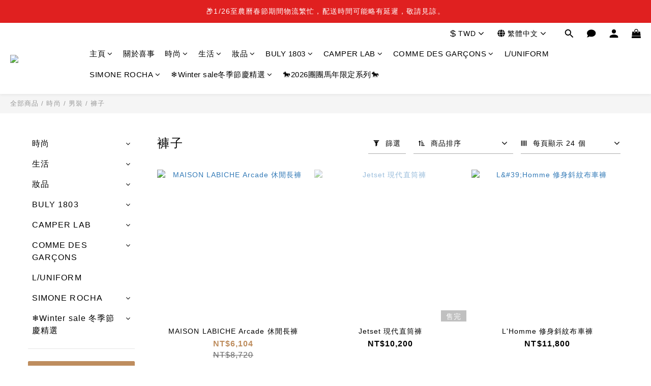

--- FILE ---
content_type: text/html; charset=utf-8
request_url: https://www.tuantuaneshop.com/categories/%E8%A4%B2%E5%AD%90-1
body_size: 114376
content:
<!DOCTYPE html>
<html lang="zh-hant"><head>  <!-- prefetch dns -->
<meta http-equiv="x-dns-prefetch-control" content="on">
<link rel="dns-prefetch" href="https://cdn.shoplineapp.com">
<link rel="preconnect" href="https://cdn.shoplineapp.com" crossorigin>
<link rel="dns-prefetch" href="https://shoplineimg.com">
<link rel="preconnect" href="https://shoplineimg.com">
<link rel="dns-prefetch" href="https://shoplineimg.com">
<link rel="preconnect" href="https://shoplineimg.com" title="image-service-origin">

  <link rel="preload" href="https://cdn.shoplineapp.com/s/javascripts/currencies.js" as="script">





<!-- Wrap what we need here -->


<!-- SEO -->
  
      <title>褲子</title>


      <meta name="description" content="褲子">



<!-- Meta -->
  
      <meta property="og:title" content="褲子"/>

      <meta property="og:url" content="https://www.tuantuaneshop.com/categories/褲子-1">
      <link rel="canonical" href="https://www.tuantuaneshop.com/categories/褲子-1">
      <meta property="og:description" content="褲子">

  <meta property="og:image" content="https://img.shoplineapp.com/media/image_clips/6531fdc04ecf150014ce51b2/original.png?1697775040"/>



    <script type="application/ld+json">
    {"@context":"https://schema.org","@type":"WebSite","name":"團團TUANTUAN","url":"https://www.tuantuaneshop.com"}
    </script>


<!-- locale meta -->


  <meta name="viewport" content="width=device-width, initial-scale=1.0, viewport-fit=cover">
<meta name="mobile-web-app-capable" content="yes">
<meta name="format-detection" content="telephone=no" />
<meta name="google" value="notranslate">

<!-- Shop icon -->
  <link rel="shortcut icon" type="image/png" href="https://img.shoplineapp.com/media/image_clips/60fa4641fdc4340032ba4794/original.jpg?1627014720">




<!--- Site Ownership Data -->
    <meta name="google-site-verification" content="Lwa-cSvUxVM5ypHAGeHEoqYqWA4XtjpIPl2sgBLDywc">
    <meta name="facebook-domain-verification" content="7z2e9cqnd81rylenlte1b5sf01qs6s">
    <meta name="google-site-verification" content="nd_lm3JhKLoyEEuDRUELi7dDJhbdICsb04Pf0n73YdM">
<!--- Site Ownership Data End-->

<!-- Styles -->


        <link rel="stylesheet" media="all" href="https://cdn.shoplineapp.com/assets/lib/bootstrap-3.4.1-4ccbe929d8684c8cc83f72911d02f011655dbd6b146a879612fadcdfa86fa7c7.css" onload="" />

        <link rel="stylesheet" media="print" href="https://cdn.shoplineapp.com/assets/theme_vendor-6eb73ce39fd4a86f966b1ab21edecb479a1d22cae142252ad701407277a4d3be.css" onload="this.media='all'" />


        <link rel="stylesheet" media="print" href="https://cdn.shoplineapp.com/assets/shop-2c8ce8b30f079a0263f27ffd5dfdfce0151366469f06a9a110fb7808a01448e0.css" onload="this.media=&quot;all&quot;" />

            <link rel="stylesheet" media="all" href="https://cdn.shoplineapp.com/assets/v2_themes/ultra_chic/page-categories-cf4c250b9b421bf2574247299724251271e649cd3fc431aaf2e5bc45e30f3a5d.css" onload="" />


    






  <link rel="stylesheet" media="all" href="https://cdn.shoplineapp.com/packs/css/intl_tel_input-0d9daf73.chunk.css" />








<script type="text/javascript">
  window.mainConfig = JSON.parse('{\"sessionId\":\"\",\"merchantId\":\"5e777b4865b7fe00222e1a87\",\"appCoreHost\":\"shoplineapp.com\",\"assetHost\":\"https://cdn.shoplineapp.com/packs/\",\"apiBaseUrl\":\"http://shoplineapp.com\",\"eventTrackApi\":\"https://events.shoplytics.com/api\",\"frontCommonsApi\":\"https://front-commons.shoplineapp.com/api\",\"appendToUrl\":\"\",\"env\":\"production\",\"merchantData\":{\"_id\":\"5e777b4865b7fe00222e1a87\",\"addon_limit_enabled\":true,\"base_country_code\":\"TW\",\"base_currency\":{\"id\":\"twd\",\"iso_code\":\"TWD\",\"alternate_symbol\":\"NT$\",\"name\":\"New Taiwan Dollar\",\"symbol_first\":true,\"subunit_to_unit\":1},\"base_currency_code\":\"TWD\",\"beta_feature_keys\":[],\"brand_home_url\":\"https://www.tuantuaneshop.com\",\"checkout_setting\":{\"enable_membership_autocheck\":true,\"enable_subscription_autocheck\":false,\"enabled_abandoned_cart_notification\":true,\"enable_sc_fast_checkout\":false},\"current_plan_key\":\"basket\",\"current_theme_key\":\"ultra_chic\",\"delivery_option_count\":1,\"enabled_stock_reminder\":false,\"handle\":\"tuantuanofficial\",\"identifier\":\"\",\"instagram_access_token\":\"IGQWRQVkszNkF1bE5xa2RTN1BUQ002d1I5anZAYdDhhdjV4dDdRRUlWbGNpYmJBcE04SWhOSzhOUllfcW5mVng4ejhzcFA1SkRZAYThjaU9YUzJCcEUyaW9RdWc1eFRiYTZAoUXNqdWpYcDZALdwZDZD\",\"instagram_id\":\"6919556508102561\",\"invoice_activation\":\"inactive\",\"is_image_service_enabled\":true,\"mobile_logo_media_url\":\"https://img.shoplineapp.com/media/image_clips/6531fdc3c507141f57d899e5/original.png?1697775043\",\"name\":\"團團TUANTUAN\",\"order_setting\":{\"invoice_activation\":\"inactive\",\"short_message_activation\":\"inactive\",\"stock_reminder_activation\":\"false\",\"default_out_of_stock_reminder\":false,\"auto_cancel_expired_orders\":true,\"auto_revert_credit\":false,\"enabled_order_auth_expiry\":false,\"enforce_user_login_on_checkout\":false,\"enable_order_split_einvoice_reissue\":false,\"no_duplicate_uniform_invoice\":false,\"checkout_without_email\":false,\"hourly_auto_invoice\":false,\"enabled_location_id\":true,\"enabled_sf_hidden_product_name\":false,\"slp_auto_refund\":false,\"customer_return_order\":{\"enabled\":false,\"available_return_days\":\"7\"},\"customer_cancel_order\":{\"enabled\":false,\"auto_revert_credit\":false},\"custom_fields\":[{\"type\":\"text\",\"label\":\"統一編號(business id number)\",\"display_type\":\"text_field\",\"name_translations\":{\"zh-hant\":\"統一編號(BUSINESS ID NUMBER)\"},\"hint_translations\":{\"en\":\"\",\"zh-hant\":\"\",\"zh-hk\":\"\",\"zh-cn\":\"\",\"zh-tw\":\"\",\"vi\":\"\",\"ms\":\"\",\"ja\":\"\",\"th\":\"\",\"id\":\"\",\"de\":\"\",\"fr\":\"\"},\"field_id\":\"6826bf2532133600111adf2a\"},{\"type\":\"text\",\"label\":\"是否需要紙袋(would you like a bag)\",\"required\":\"false\",\"display_type\":\"dropdown\",\"dropdown_options\":[{\"zh-hant\":\"是(YES)\"},{\"zh-hant\":\"否(NO)\"}],\"name_translations\":{\"zh-hant\":\"是否需要紙袋(Would you like a bag)\"},\"hint_translations\":{\"en\":\"\",\"zh-hant\":\"\",\"zh-hk\":\"\",\"zh-cn\":\"\",\"zh-tw\":\"\",\"vi\":\"\",\"ms\":\"\",\"ja\":\"\",\"th\":\"\",\"id\":\"\",\"de\":\"\",\"fr\":\"\"},\"field_id\":\"6826bf2532133600111adf2b\"},{\"type\":\"text\",\"label\":\"buly 1803 客製服務 英文或數字 (buly 1803 customize a-z,0-9)\",\"display_type\":\"text_field\",\"name_translations\":{\"zh-hant\":\"BULY 1803 客製服務 英文或數字 (BULY 1803 CUSTOMIZE A-Z,0-9)\"},\"hint_translations\":{\"en\":\"\",\"zh-hant\":\"僅提供護唇膏三字燙金外殼上。下列商品外包裝黏貼 : 三倍水、化妝水、卸妝乳、潔膚水、漱口水、沐浴油、身體乳、按摩油、香氛蠟燭。\",\"zh-hk\":\"\",\"zh-cn\":\"\",\"zh-tw\":\"\",\"vi\":\"\",\"ms\":\"\",\"ja\":\"\",\"th\":\"\",\"id\":\"\",\"de\":\"\",\"fr\":\"\"},\"field_id\":\"6840f2103447f60011d2d56a\"},{\"type\":\"text\",\"label\":\"購買buly 1803 限定禮盒 ( buly1803 art of gift giving )\",\"display_type\":\"text_field\",\"name_translations\":{\"zh-hant\":\"購買BULY 1803 限定禮盒 ( BULY1803 ART OF GIFT GIVING )\"},\"hint_translations\":{\"en\":\"\",\"zh-hant\":\"有購買BULY 1803 限定禮盒才須填寫。恕無法提供客製手寫服務\",\"zh-hk\":\"\",\"zh-cn\":\"\",\"zh-tw\":\"\",\"vi\":\"\",\"ms\":\"\",\"ja\":\"\",\"th\":\"\",\"id\":\"\",\"de\":\"\",\"fr\":\"\"},\"field_id\":\"6840f6691d3634001075915a\"}],\"invoice\":{\"tax_id\":\"\"},\"line_messenging\":{\"status\":\"active\"},\"facebook_messenging\":{\"status\":\"inactive\"},\"status_update_sms\":{\"status\":\"deactivated\"},\"private_info_handle\":{\"enabled\":true,\"custom_fields_enabled\":false}},\"payment_method_count\":2,\"product_setting\":{\"enabled_product_review\":true,\"variation_display\":\"dropdown\",\"price_range_enabled\":true,\"enabled_pos_product_customized_price\":false,\"enabled_pos_product_price_tier\":false,\"enabled_pos_pinned_product\":false},\"promotion_setting\":{\"one_coupon_limit_enabled\":true,\"show_promotion_reminder\":true,\"show_coupon\":true,\"multi_order_discount_strategy\":\"order_or_tier_promotion\",\"order_gift_threshold_mode\":\"after_price_discounts\",\"order_free_shipping_threshold_mode\":\"after_all_discounts\",\"category_item_gift_threshold_mode\":\"before_discounts\",\"category_item_free_shipping_threshold_mode\":\"before_discounts\"},\"rollout_keys\":[\"2FA_google_authenticator\",\"3_layer_category\",\"3_layer_navigation\",\"3_layer_variation\",\"711_CB_13countries\",\"711_CB_pickup_TH\",\"711_c2b_report_v2\",\"711_cross_delivery\",\"AdminCancelRecurringSubscription_V1\",\"MC_WA_Template_Management\",\"MC_manual_order\",\"MO_Apply_Coupon_Code\",\"StaffCanBeDeleted_V1\",\"SummaryStatement_V1\",\"UTM_export\",\"UTM_register\",\"abandoned_cart_notification\",\"add_system_fontstyle\",\"add_to_cart_revamp\",\"addon_products_limit_10\",\"addon_products_limit_unlimited\",\"addon_quantity\",\"address_format_batch2\",\"address_format_jp\",\"address_format_my\",\"address_format_us\",\"address_format_vn\",\"admin_app_extension\",\"admin_clientele_profile\",\"admin_custom_domain\",\"admin_image_service\",\"admin_logistic_bank_account\",\"admin_manual_order\",\"admin_realtime\",\"admin_vietnam_dong\",\"admin_whitelist_ip\",\"adminapp_order_form\",\"adminapp_wa_contacts_list\",\"ads_system_new_tab\",\"adyen_my_sc\",\"affiliate_by_product\",\"affiliate_dashboard\",\"affiliate_kol_report_appstore\",\"alipay_hk_sc\",\"android_pos_agent_clockin_n_out\",\"android_pos_purchase_order_partial_in_storage\",\"android_pos_save_send_receipt\",\"android_pos_v2_force_upgrade_version_1-50-0_date_2025-08-30\",\"app_categories_filtering\",\"app_multiplan\",\"app_subscription_prorated_billing\",\"apply_multi_order_discount\",\"apps_store\",\"apps_store_blog\",\"apps_store_fb_comment\",\"apps_store_wishlist\",\"appstore_free_trial\",\"archive_order_data\",\"archive_order_ui\",\"assign_products_to_category\",\"auth_flow_revamp\",\"auto_credit\",\"auto_credit_notify\",\"auto_credit_percentage\",\"auto_credit_recurring\",\"auto_reply_comment\",\"auto_reply_fb\",\"auto_save_sf_plus_address\",\"availability_buy_online_pickup_instore\",\"availability_preview_buy_online_pickup_instore\",\"back_in_stock_appstore\",\"back_in_stock_notify\",\"basket_comparising_link_CNY\",\"basket_comparising_link_HKD\",\"basket_comparising_link_TWD\",\"basket_invoice_field\",\"basket_pricing_page_cny\",\"basket_pricing_page_hkd\",\"basket_pricing_page_myr\",\"basket_pricing_page_sgd\",\"basket_pricing_page_thb\",\"basket_pricing_page_twd\",\"basket_pricing_page_usd\",\"basket_pricing_page_vnd\",\"basket_subscription_coupon\",\"basket_subscription_email\",\"bianco_setting\",\"bidding_select_product\",\"bing_ads\",\"birthday_format_v2\",\"block_gtm_for_lighthouse\",\"blog\",\"blog_app\",\"blog_revamp_admin\",\"blog_revamp_admin_category\",\"blog_revamp_doublewrite\",\"blog_revamp_related_products\",\"blog_revamp_shop_category\",\"blog_revamp_singleread\",\"breadcrumb\",\"broadcast_addfilter\",\"broadcast_advanced_filters\",\"broadcast_analytics\",\"broadcast_center\",\"broadcast_clone\",\"broadcast_email_html\",\"broadcast_facebook_template\",\"broadcast_line_template\",\"broadcast_preset_time\",\"broadcast_to_unsubscribers_sms\",\"broadcast_unsubscribe_email\",\"bulk_action_customer\",\"bulk_action_product\",\"bulk_assign_point\",\"bulk_import_multi_lang\",\"bulk_payment_delivery_setting\",\"bulk_printing_labels_711C2C\",\"bulk_update_dynamic_fields\",\"bulk_update_job\",\"bulk_update_new_fields\",\"bulk_update_product_download_with_filter\",\"bulk_update_tag\",\"bulk_update_tag_enhancement\",\"bundle_add_type\",\"bundle_group\",\"bundle_page\",\"bundle_pricing\",\"bundle_promotion_apply_enhancement\",\"bundle_stackable\",\"buy_button\",\"buy_now_button\",\"buyandget_promotion\",\"callback_service\",\"cancel_order_by_customer\",\"cancel_order_by_customer_v2\",\"cart_addon\",\"cart_addon_condition\",\"cart_addon_limit\",\"cart_use_product_service\",\"cart_uuid\",\"category_banner_multiple\",\"category_limit_unlimited\",\"category_sorting\",\"channel_fb\",\"channel_integration\",\"channel_line\",\"charge_shipping_fee_by_product_qty\",\"chat_widget\",\"chat_widget_facebook\",\"chat_widget_ig\",\"chat_widget_line\",\"chat_widget_livechat\",\"chat_widget_whatsapp\",\"chatbot_card_carousel\",\"chatbot_card_template\",\"chatbot_image_widget\",\"chatbot_keywords_matching\",\"chatbot_welcome_template\",\"checkout_membercheckbox_toggle\",\"checkout_setting\",\"cn_pricing_page_2019\",\"combine_orders_app\",\"comment_list_export\",\"component_h1_tag\",\"connect_new_facebookpage\",\"consolidated_billing\",\"cookie_consent\",\"country_code\",\"coupon_center_back_to_cart\",\"coupon_notification\",\"coupon_v2\",\"create_staff_revamp\",\"credit_amount_condition_hidden\",\"credit_campaign\",\"credit_condition_5_tier_ec\",\"credit_installment_payment_fee_hidden\",\"credit_point_report\",\"credit_point_triggerpoint\",\"crm_email_custom\",\"crm_notify_preview\",\"crm_sms_custom\",\"crm_sms_notify\",\"cross_shop_tracker\",\"custom_css\",\"custom_home_delivery_tw\",\"custom_notify\",\"custom_order_export\",\"customer_advanced_filter\",\"customer_coupon\",\"customer_custom_field_limit_5\",\"customer_data_secure\",\"customer_edit\",\"customer_export_v2\",\"customer_group\",\"customer_group_analysis\",\"customer_group_broadcast\",\"customer_group_filter_p2\",\"customer_group_filter_p3\",\"customer_group_regenerate\",\"customer_group_sendcoupon\",\"customer_group_smartrfm_filter\",\"customer_import_50000_failure_report\",\"customer_import_v2\",\"customer_import_v3\",\"customer_list\",\"customer_new_report\",\"customer_referral\",\"customer_referral_notify\",\"customer_search_match\",\"customer_tag\",\"dashboard_v2\",\"dashboard_v2_revamp\",\"date_picker_v2\",\"deep_link_support_linepay\",\"deep_link_support_payme\",\"deep_search\",\"default_theme_ultrachic\",\"delivery_time\",\"delivery_time_with_quantity\",\"design_submenu\",\"dev_center_app_store\",\"disable_footer_brand\",\"disable_old_upgrade_reminder\",\"domain_applicable\",\"doris_bien_setting\",\"dusk_setting\",\"ec_order_unlimit\",\"ecpay_expirydate\",\"ecpay_payment_gateway\",\"einvoice_bulk_update\",\"einvoice_edit\",\"einvoice_list_by_day\",\"einvoice_newlogic\",\"email_credit_expire_notify\",\"email_custom\",\"email_member_forget_password_notify\",\"email_member_register_notify\",\"email_order_notify\",\"email_verification\",\"enable_body_script\",\"enable_calculate_api_promotion_apply\",\"enable_calculate_api_promotion_filter\",\"enable_cart_api\",\"enable_cart_service\",\"enable_corejs_splitting\",\"enable_lazysizes_image_tag\",\"enable_new_css_bundle\",\"enable_order_status_callback_revamp_for_promotion\",\"enable_order_status_callback_revamp_for_storefront\",\"enable_promotion_usage_record\",\"enable_shopjs_splitting\",\"enhanced_catalog_feed\",\"exclude_product\",\"exclude_product_v2\",\"execute_shipment_permission\",\"export_inventory_report_v2\",\"express_cart\",\"express_checkout_pages\",\"extend_reminder\",\"facebook_ads\",\"facebook_dia\",\"facebook_line_promotion_notify\",\"facebook_login\",\"facebook_messenger_subscription\",\"facebook_notify\",\"facebook_pixel_manager\",\"fb_1on1_chat\",\"fb_broadcast\",\"fb_broadcast_sc\",\"fb_broadcast_sc_p2\",\"fb_comment_app\",\"fb_entrance_optimization\",\"fb_feed_unlimit\",\"fb_group\",\"fb_menu\",\"fb_messenger_onetime_notification\",\"fb_multi_category_feed\",\"fb_offline_conversions_api\",\"fb_pixel_matching\",\"fb_pixel_v2\",\"fb_post_management\",\"fb_product_set\",\"fb_quick_signup_link\",\"fb_shop_now_button\",\"fb_ssapi\",\"fb_sub_button\",\"fb_welcome_msg\",\"fbe_oe\",\"fbe_shop\",\"fbe_v2\",\"fbe_v2_edit\",\"feature_alttag_phase1\",\"feature_alttag_phase2\",\"flash_price_campaign\",\"fm_order_receipt\",\"fmt_c2c_newlabel\",\"fmt_revision\",\"footer_brand\",\"footer_builder\",\"footer_builder_new\",\"form_builder\",\"form_builder_access\",\"form_builder_user_management\",\"form_builder_v2_elements\",\"form_builder_v2_receiver\",\"form_builder_v2_report\",\"freeshipping_promotion_condition\",\"get_coupon\",\"get_promotions_by_cart\",\"gift_promotion_condition\",\"gift_shipping_promotion_discount_condition\",\"gifts_limit_10\",\"gifts_limit_unlimited\",\"gmv_revamp\",\"godaddy\",\"google_ads_api\",\"google_ads_manager\",\"google_analytics_4\",\"google_analytics_manager\",\"google_dynamic_remarketing_tag\",\"google_enhanced_conversions\",\"google_preorder_feed\",\"google_product_category_3rdlayer\",\"google_recaptcha\",\"google_remarketing_manager\",\"google_signup_login\",\"google_tag_manager\",\"gp_tw_sc\",\"group_url_bind_post_live\",\"h2_tag_phase1\",\"hct_logistics_bills_report\",\"hidden_product\",\"hidden_product_p2\",\"hide_credit_point_record_balance\",\"hk_pricing_page_2019\",\"hkd_pricing_page_disabled_2020\",\"ig_browser_notify\",\"ig_live\",\"ig_login_entrance\",\"ig_new_api\",\"image_gallery\",\"image_gallery_p2\",\"image_host_by_region\",\"image_limit_100000\",\"image_limit_30000\",\"image_widget_mobile\",\"inbox_manual_order\",\"inbox_send_cartlink\",\"increase_variation_limit\",\"instagram_create_post\",\"instagram_post_sales\",\"instant_order_form\",\"integrated_label_711\",\"integrated_sfexpress\",\"integration_one\",\"inventory_change_reason\",\"inventory_search_v2\",\"job_api_products_export\",\"job_api_user_export\",\"job_product_import\",\"jquery_v3\",\"kingsman_v2_setting\",\"layout_engine_service_kingsman_blogs\",\"layout_engine_service_kingsman_member_center\",\"layout_engine_service_kingsman_promotions\",\"line_1on1_chat\",\"line_abandon_notification\",\"line_ads_tag\",\"line_broadcast\",\"line_in_chat_shopping\",\"line_live\",\"line_login\",\"line_login_mobile\",\"line_point_cpa_tag\",\"line_shopping_new_fields\",\"line_signup\",\"live_after_keyword\",\"live_ai_tag_comments\",\"live_announce_bids\",\"live_announce_buyer\",\"live_bidding\",\"live_broadcast_v2\",\"live_bulk_checkoutlink\",\"live_bulk_edit\",\"live_checkout_notification\",\"live_checkout_notification_all\",\"live_checkout_notification_message\",\"live_comment_discount\",\"live_comment_robot\",\"live_create_product_v2\",\"live_crosspost\",\"live_dashboard_product\",\"live_event_discount\",\"live_exclusive_price\",\"live_fb_group\",\"live_fhd_video\",\"live_general_settings\",\"live_group_event\",\"live_host_panel\",\"live_ig_messenger_broadcast\",\"live_ig_product_recommend\",\"live_im_switch\",\"live_keyword_switch\",\"live_line_broadcast\",\"live_line_management\",\"live_line_multidisplay\",\"live_luckydraw_enhancement\",\"live_messenger_broadcast\",\"live_order_block\",\"live_print_advanced\",\"live_product_recommend\",\"live_shopline_announcement\",\"live_shopline_beauty_filter\",\"live_shopline_keyword\",\"live_shopline_product_card\",\"live_shopline_view\",\"live_shopline_view_marquee\",\"live_show_storefront_facebook\",\"live_show_storefront_shopline\",\"live_stream_settings\",\"locale_revamp\",\"lock_cart_sc_product\",\"logistic_bill_v2_711_b2c\",\"logistic_bill_v2_711_c2c\",\"logo_favicon\",\"luckydraw_products\",\"luckydraw_qualification\",\"manual_activation\",\"manual_order\",\"manual_order_7-11\",\"manual_order_ec_to_sc\",\"manually_bind_post\",\"marketing_affiliate\",\"marketing_affiliate_p2\",\"mc-history-instant\",\"mc_711crossborder\",\"mc_ad_tag\",\"mc_assign_message\",\"mc_auto_bind_member\",\"mc_autoreply_cotent\",\"mc_autoreply_question\",\"mc_autoreply_trigger\",\"mc_broadcast\",\"mc_broadcast_v2\",\"mc_bulk_read\",\"mc_chatbot_template\",\"mc_delete_message\",\"mc_edit_cart\",\"mc_history_instant\",\"mc_history_post\",\"mc_im\",\"mc_inbox_autoreply\",\"mc_input_status\",\"mc_instant_notifications\",\"mc_invoicetitle_optional\",\"mc_keyword_autotagging\",\"mc_line_broadcast\",\"mc_line_broadcast_all_friends\",\"mc_line_cart\",\"mc_logistics_hct\",\"mc_logistics_tcat\",\"mc_manage_blacklist\",\"mc_mark_todo\",\"mc_new_menu\",\"mc_phone_tag\",\"mc_reminder_unpaid\",\"mc_reply_pic\",\"mc_setting_message\",\"mc_setting_orderform\",\"mc_shop_message_refactor\",\"mc_smart_advice\",\"mc_sort_waitingtime\",\"mc_sort_waitingtime_new\",\"mc_tw_invoice\",\"media_gcp_upload\",\"member_center_profile_revamp\",\"member_import_notify\",\"member_info_reward\",\"member_info_reward_subscription\",\"member_password_setup_notify\",\"member_points\",\"member_points_notify\",\"member_price\",\"membership_tier_double_write\",\"membership_tier_notify\",\"membership_tiers\",\"memebr_center_point_credit_revamp\",\"menu_limit_100\",\"menu_limit_unlimited\",\"merchant_automatic_payment_setting\",\"merchant_bills_banktransfer\",\"message_center_v3\",\"message_revamp\",\"mo_remove_discount\",\"mobile_and_email_signup\",\"mobile_signup_p2\",\"modularize_address_format\",\"molpay_credit_card\",\"multi_lang\",\"multicurrency\",\"my_pricing_page_2019\",\"myapp_reauth_alert\",\"myr_pricing_page_disabled_2020\",\"new_app_subscription\",\"new_layout_for_mobile_and_pc\",\"new_onboarding_flow\",\"new_return_management\",\"new_settings_apply_all_promotion\",\"new_signup_flow\",\"new_sinopac_3d\",\"notification_custom_sending_time\",\"npb_theme_philia\",\"npb_widget_font_size_color\",\"ob_revamp\",\"ob_sgstripe\",\"ob_twecpay\",\"oceanpay\",\"old_fbe_removal\",\"onboarding_basketplan\",\"onboarding_handle\",\"one_new_filter\",\"one_page_store\",\"one_page_store_1000\",\"one_page_store_checkout\",\"one_page_store_clone\",\"one_page_store_product_set\",\"online_credit_redemption_toggle\",\"online_store_design\",\"online_store_design_setup_guide_basketplan\",\"open_api_management\",\"order_add_to_cart\",\"order_archive_calculation_revamp_crm_amount\",\"order_archive_calculation_revamp_crm_member\",\"order_archive_product_testing\",\"order_archive_testing\",\"order_archive_testing_crm\",\"order_archive_testing_order_details\",\"order_archive_testing_return_order\",\"order_confirmation_slip_upload\",\"order_custom_field_limit_5\",\"order_custom_notify\",\"order_decoupling_product_revamp\",\"order_discount_stackable\",\"order_export_366day\",\"order_export_v2\",\"order_filter_shipped_date\",\"order_message_broadcast\",\"order_new_source\",\"order_promotion_split\",\"order_search_custom_field\",\"order_search_sku\",\"order_select_across_pages\",\"order_sms_notify\",\"order_split\",\"order_status_non_automation\",\"order_status_tag_color\",\"order_tag\",\"orderemail_new_logic\",\"other_custom_notify\",\"out_of_stock_order\",\"page_builder_revamp\",\"page_builder_revamp_theme_setting\",\"page_builder_revamp_theme_setting_initialized\",\"page_builder_section_cache_enabled\",\"page_builder_widget_accordion\",\"page_builder_widget_blog\",\"page_builder_widget_category\",\"page_builder_widget_collage\",\"page_builder_widget_countdown\",\"page_builder_widget_custom_liquid\",\"page_builder_widget_instagram\",\"page_builder_widget_product_text\",\"page_builder_widget_subscription\",\"page_builder_widget_video\",\"page_limit_unlimited\",\"page_view_cache\",\"pakpobox\",\"partial_free_shipping\",\"payme\",\"payment_condition\",\"payment_fee_config\",\"payment_image\",\"payment_slip_notify\",\"paypal_upgrade\",\"pdp_image_lightbox\",\"pdp_image_lightbox_icon\",\"pending_subscription\",\"philia_setting\",\"pickup_remember_store\",\"plp_label_wording\",\"plp_product_seourl\",\"plp_variation_selector\",\"plp_wishlist\",\"point_campaign\",\"point_redeem_to_cash\",\"pos_only_product_settings\",\"pos_retail_store_price\",\"pos_setup_guide_basketplan\",\"post_cancel_connect\",\"post_commerce_stack_comment\",\"post_fanpage_luckydraw\",\"post_fb_group\",\"post_general_setting\",\"post_lock_pd\",\"post_sales_dashboard\",\"postsale_auto_reply\",\"postsale_create_post\",\"postsale_ig_auto_reply\",\"postsales_connect_multiple_posts\",\"preset_publish\",\"product_available_time\",\"product_cost_permission\",\"product_feed_info\",\"product_feed_manager_availability\",\"product_feed_revamp\",\"product_index_v2\",\"product_info\",\"product_limit_1000\",\"product_limit_unlimited\",\"product_log_v2\",\"product_page_limit_10\",\"product_quantity_update\",\"product_recommendation_abtesting\",\"product_revamp_doublewrite\",\"product_revamp_singleread\",\"product_review_import\",\"product_review_import_installable\",\"product_review_plp\",\"product_review_reward\",\"product_search\",\"product_set_revamp\",\"product_set_v2_enhancement\",\"product_summary\",\"promotion_blacklist\",\"promotion_filter_by_date\",\"promotion_first_purchase\",\"promotion_hour\",\"promotion_limit_10\",\"promotion_limit_100\",\"promotion_limit_unlimited\",\"promotion_minitem\",\"promotion_page\",\"promotion_page_reminder\",\"promotion_page_seo_button\",\"promotion_record_archive_test\",\"promotion_reminder\",\"purchase_limit_campaign\",\"quick_answer\",\"recaptcha_reset_pw\",\"redirect_301_settings\",\"rejected_bill_reminder\",\"remove_fblike_sc\",\"repay_cookie\",\"replace_janus_interface\",\"replace_lms_old_oa_interface\",\"reports\",\"revert_credit\",\"revert_credit_p2\",\"revert_credit_status\",\"sales_dashboard\",\"sangria_setting\",\"sc_advanced_keyword\",\"sc_ai_chat_analysis\",\"sc_ai_suggested_reply\",\"sc_alipay_standard\",\"sc_atm\",\"sc_auto_bind_member\",\"sc_autodetect_address\",\"sc_autodetect_paymentslip\",\"sc_autoreply_icebreaker\",\"sc_broadcast_permissions\",\"sc_clearcart\",\"sc_clearcart_all\",\"sc_comment_label\",\"sc_comment_list\",\"sc_conversations_statistics_sunset\",\"sc_download_adminapp\",\"sc_facebook_broadcast\",\"sc_facebook_live\",\"sc_fb_ig_subscription\",\"sc_gpt_chatsummary\",\"sc_gpt_content_generator\",\"sc_gpt_knowledge_base\",\"sc_group_pm_commentid\",\"sc_group_webhook\",\"sc_intercom\",\"sc_keywords\",\"sc_line_live_pl\",\"sc_list_search\",\"sc_live_line\",\"sc_lock_inventory\",\"sc_manual_order\",\"sc_mc_settings\",\"sc_mo_711emap\",\"sc_order_unlimit\",\"sc_outstock_msg\",\"sc_overall_statistics\",\"sc_overall_statistics_api_v3\",\"sc_overall_statistics_v2\",\"sc_pickup\",\"sc_post_feature\",\"sc_product_set\",\"sc_product_variation\",\"sc_sidebar\",\"sc_similar_question_replies\",\"sc_slp_subscription_promotion\",\"sc_standard\",\"sc_store_pickup\",\"sc_wa_contacts_list\",\"sc_wa_message_report\",\"sc_wa_permissions\",\"scheduled_home_page\",\"search_function_image_gallery\",\"security_center\",\"select_all_customer\",\"select_all_inventory\",\"send_coupon_notification\",\"session_expiration_period\",\"setup_guide_basketplan\",\"sfexpress_centre\",\"sfexpress_eflocker\",\"sfexpress_service\",\"sfexpress_store\",\"sg_onboarding_currency\",\"share_cart_link\",\"shop_builder_plp\",\"shop_category_filter\",\"shop_category_filter_bulk_action\",\"shop_product_search_rate_limit\",\"shop_related_recaptcha\",\"shop_template_advanced_setting\",\"shopback_cashback\",\"shopline_captcha\",\"shopline_email_captcha\",\"shopline_product_reviews\",\"shoplytics_api_ordersales_v4\",\"shoplytics_api_psa_wide_table\",\"shoplytics_benchmark\",\"shoplytics_broadcast_api_v3\",\"shoplytics_channel_store_permission\",\"shoplytics_credit_analysis\",\"shoplytics_customer_refactor_api_v3\",\"shoplytics_date_picker_v2\",\"shoplytics_event_realtime_refactor_api_v3\",\"shoplytics_events_api_v3\",\"shoplytics_export_flex\",\"shoplytics_homepage_v2\",\"shoplytics_invoices_api_v3\",\"shoplytics_lite\",\"shoplytics_membership_tier_growth\",\"shoplytics_orders_api_v3\",\"shoplytics_ordersales_v3\",\"shoplytics_payments_api_v3\",\"shoplytics_pro\",\"shoplytics_product_revamp_api_v3\",\"shoplytics_promotions_api_v3\",\"shoplytics_psa_multi_stores_export\",\"shoplytics_psa_sub_categories\",\"shoplytics_rfim_enhancement_v3\",\"shoplytics_session_metrics\",\"shoplytics_staff_api_v3\",\"shoplytics_to_hd\",\"shopping_session_enabled\",\"signin_register_revamp\",\"skya_setting\",\"sl_admin_inventory_count\",\"sl_admin_inventory_transfer\",\"sl_admin_purchase_order\",\"sl_admin_supplier\",\"sl_logistics_bulk_action\",\"sl_logistics_fmt_freeze\",\"sl_logistics_modularize\",\"sl_payment_alipay\",\"sl_payment_cc\",\"sl_payment_standard_v2\",\"sl_payment_type_check\",\"sl_payments_apple_pay\",\"sl_payments_cc_promo\",\"sl_payments_my_cc\",\"sl_payments_my_fpx\",\"sl_payments_sg_cc\",\"sl_payments_tw_cc\",\"sl_pos\",\"sl_pos_SHOPLINE_Payments_tw\",\"sl_pos_admin\",\"sl_pos_admin_cancel_order\",\"sl_pos_admin_delete_order\",\"sl_pos_admin_inventory_transfer\",\"sl_pos_admin_order_archive_testing\",\"sl_pos_admin_purchase_order\",\"sl_pos_admin_register_shift\",\"sl_pos_admin_staff\",\"sl_pos_agent_by_channel\",\"sl_pos_agent_clockin_n_out\",\"sl_pos_agent_performance\",\"sl_pos_android_A4_printer\",\"sl_pos_android_check_cart_items_with_local_db\",\"sl_pos_android_order_reduction\",\"sl_pos_android_receipt_enhancement\",\"sl_pos_app_order_archive_testing\",\"sl_pos_app_transaction_filter_enhance\",\"sl_pos_apps_store\",\"sl_pos_bugfender_log_reduction\",\"sl_pos_bulk_import_update_enhancement\",\"sl_pos_check_duplicate_create_order\",\"sl_pos_claim_coupon\",\"sl_pos_convert_order_to_cart_by_snapshot\",\"sl_pos_credit_redeem\",\"sl_pos_customerID_duplicate_check\",\"sl_pos_customer_info_enhancement\",\"sl_pos_customer_product_preference\",\"sl_pos_customized_price\",\"sl_pos_disable_touchid_unlock\",\"sl_pos_discount\",\"sl_pos_einvoice_alert\",\"sl_pos_einvoice_refactor\",\"sl_pos_feature_permission\",\"sl_pos_force_upgrade_1-109-0\",\"sl_pos_force_upgrade_1-110-1\",\"sl_pos_free_gifts_promotion\",\"sl_pos_from_Swift_to_OC\",\"sl_pos_iOS_A4_printer\",\"sl_pos_iOS_app_transaction_filter_enhance\",\"sl_pos_iOS_cashier_revamp_cart\",\"sl_pos_iOS_cashier_revamp_product_list\",\"sl_pos_iPadOS_version_upgrade_remind_16_0_0\",\"sl_pos_initiate_couchbase\",\"sl_pos_inventory_count\",\"sl_pos_inventory_count_difference_reason\",\"sl_pos_inventory_count_for_selected_products\",\"sl_pos_inventory_feature_module\",\"sl_pos_inventory_transfer_app_can_create_note_date\",\"sl_pos_inventory_transfer_insert_enhancement\",\"sl_pos_inventory_transfer_request\",\"sl_pos_invoice_carrier_scan\",\"sl_pos_invoice_product_name_filter\",\"sl_pos_invoice_swiftUI_revamp\",\"sl_pos_invoice_toast_show\",\"sl_pos_ios_receipt_info_enhancement\",\"sl_pos_ios_small_label_enhancement\",\"sl_pos_ios_version_upgrade_remind\",\"sl_pos_itc\",\"sl_pos_logo_terms_and_condition\",\"sl_pos_member_points\",\"sl_pos_member_price\",\"sl_pos_multiple_payments\",\"sl_pos_new_report_customer_analysis\",\"sl_pos_new_report_daily_payment_methods\",\"sl_pos_new_report_overview\",\"sl_pos_new_report_product_preorder\",\"sl_pos_new_report_transaction_detail\",\"sl_pos_no_minimum_age\",\"sl_pos_one_einvoice_setting\",\"sl_pos_order_reduction\",\"sl_pos_order_refactor_admin\",\"sl_pos_order_upload_using_pos_service\",\"sl_pos_partial_return\",\"sl_pos_password_setting_refactor\",\"sl_pos_payment\",\"sl_pos_payment_method_picture\",\"sl_pos_payment_method_prioritized_and_hidden\",\"sl_pos_payoff_preorder\",\"sl_pos_pin_products\",\"sl_pos_price_by_channel\",\"sl_pos_product_add_to_cart_refactor\",\"sl_pos_product_set\",\"sl_pos_product_variation_ui\",\"sl_pos_promotion\",\"sl_pos_promotion_by_channel\",\"sl_pos_purchase_order_onlinestore\",\"sl_pos_purchase_order_partial_in_storage\",\"sl_pos_receipt_enhancement\",\"sl_pos_receipt_information\",\"sl_pos_receipt_preorder_return_enhancement\",\"sl_pos_receipt_setting_by_channel\",\"sl_pos_receipt_swiftUI_revamp\",\"sl_pos_register_shift\",\"sl_pos_report_shoplytics_psi\",\"sl_pos_revert_credit\",\"sl_pos_save_send_receipt\",\"sl_pos_shopline_payment_invoice_new_flow\",\"sl_pos_show_coupon\",\"sl_pos_stock_refactor\",\"sl_pos_supplier_refactor\",\"sl_pos_terminal_bills\",\"sl_pos_terminal_settlement\",\"sl_pos_terminal_tw\",\"sl_pos_toast_revamp\",\"sl_pos_transaction_conflict\",\"sl_pos_transaction_view_admin\",\"sl_pos_transfer_onlinestore\",\"sl_pos_user_permission\",\"sl_pos_variation_setting_refactor\",\"sl_purchase_order_search_create_enhancement\",\"slp_bank_promotion\",\"slp_product_subscription\",\"slp_remember_credit_card\",\"slp_swap\",\"smart_omo_appstore\",\"smart_product_recommendation\",\"smart_product_recommendation_regular\",\"smart_recommended_related_products\",\"sms_broadcast\",\"sms_custom\",\"sms_with_shop_name\",\"social_channel_revamp\",\"social_channel_user\",\"social_name_in_order\",\"split_order_applied_creditpoint\",\"sso_lang_th\",\"sso_lang_vi\",\"staff_elasticsearch\",\"staff_limit_5\",\"staff_limit_unlimited\",\"staff_service_migration\",\"static_resource_host_by_region\",\"stop_slp_approvedemail\",\"store_pick_up\",\"storefront_app_extension\",\"storefront_return\",\"stripe_3d_secure\",\"stripe_3ds_cny\",\"stripe_3ds_hkd\",\"stripe_3ds_myr\",\"stripe_3ds_sgd\",\"stripe_3ds_thb\",\"stripe_3ds_usd\",\"stripe_3ds_vnd\",\"stripe_google_pay\",\"stripe_payment_intents\",\"stripe_radar\",\"stripe_subscription_my_account\",\"structured_data\",\"studio_livestream\",\"sub_sgstripe\",\"subscription_config_edit\",\"subscription_config_edit_delivery_payment\",\"subscription_currency\",\"subscription_order_expire_notify\",\"subscription_order_notify\",\"subscription_product\",\"subscription_promotion\",\"tappay_3D_secure\",\"tappay_sdk_v2_3_2\",\"tappay_sdk_v3\",\"tax_inclusive_setting\",\"taxes_settings\",\"tcat_711pickup_sl_logisitics\",\"tcat_logistics_bills_report\",\"tcat_newlabel\",\"th_pricing_page_2020\",\"thb_pricing_page_disabled_2020\",\"theme_bianco\",\"theme_doris_bien\",\"theme_kingsman_v2\",\"theme_level_3\",\"theme_sangria\",\"theme_ultrachic\",\"tier_birthday_credit\",\"tier_member_points\",\"tier_member_price\",\"tier_reward_app_availability\",\"tier_reward_app_p2\",\"tier_reward_credit\",\"tnc-checkbox\",\"toggle_mobile_category\",\"tw_app_shopback_cashback\",\"tw_fm_sms\",\"tw_pricing_page_2019\",\"tw_stripe_subscription\",\"twd_pricing_page_disabled_2020\",\"uc_integration\",\"uc_v2_endpoints\",\"ultra_setting\",\"unified_admin\",\"use_ngram_for_order_search\",\"user_center_social_channel\",\"user_credits\",\"variant_image_selector\",\"variant_saleprice_cost_weight\",\"variation_label_swatches\",\"varm_setting\",\"vn_pricing_page_2020\",\"vnd_pricing_page_disabled_2020\",\"wa_broadcast_customer_group\",\"wa_system_template\",\"wa_template_custom_content\",\"whatsapp_accept_marketing\",\"whatsapp_catalog\",\"whatsapp_extension\",\"whatsapp_order_form\",\"whatsapp_orderstatus_toggle\",\"wishlist_app\",\"yahoo_dot\",\"zotabox_installable\"],\"shop_default_home_url\":\"https://tuantuanofficial.shoplineapp.com\",\"shop_status\":\"open\",\"show_sold_out\":true,\"sl_payment_merchant_id\":\"3059569534778357760\",\"supported_languages\":[\"en\",\"zh-hant\"],\"tags\":[\"fashion\"],\"time_zone\":\"Asia/Taipei\",\"updated_at\":\"2026-01-21T07:24:42.703Z\",\"user_setting\":{\"_id\":\"5e777b480fe35a0012998521\",\"created_at\":\"2020-03-22T14:50:48.977Z\",\"data\":{\"general_fields\":[{\"type\":\"gender\",\"options\":{\"order\":{\"include\":\"true\",\"required\":\"true\"},\"signup\":{\"include\":\"true\",\"required\":\"true\"},\"profile\":{\"include\":\"true\",\"required\":\"true\"}}},{\"type\":\"birthday\",\"options\":{\"order\":{\"include\":\"true\",\"required\":\"true\"},\"signup\":{\"include\":\"true\",\"required\":\"true\"},\"profile\":{\"include\":\"true\",\"required\":\"true\"}}}],\"minimum_age_limit\":\"18\",\"custom_fields\":[],\"signup_method\":\"email_and_mobile\",\"sms_verification\":{\"status\":\"false\",\"supported_countries\":[\"*\"]},\"facebook_login\":{\"status\":\"active\",\"app_id\":\"imc31@msyaming.com\"},\"google_login\":{\"status\":\"inactive\",\"client_id\":\"\",\"client_secret\":\"\"},\"enable_facebook_comment\":{\"status\":\"inactive\"},\"facebook_comment\":\"\",\"line_login\":{\"status\":\"active\"},\"recaptcha_signup\":{\"status\":\"true\",\"site_key\":\"6Lc30CwgAAAAAEmCwW6pJOLcnOZn0O3iE1YtgFKI\"},\"email_verification\":{\"status\":\"true\"},\"login_with_verification\":{\"status\":\"true\"},\"upgrade_reminder\":\"\",\"enable_user_credit\":true,\"birthday_format\":\"YYYY/MM/DD\",\"send_birthday_credit_period\":\"daily\",\"member_info_reward\":{\"enabled\":false,\"reward_on\":[],\"subscription_reward_on\":[],\"coupons\":{\"enabled\":false,\"promotion_ids\":[]}},\"enable_age_policy\":false,\"force_complete_info\":false},\"item_type\":\"\",\"key\":\"users\",\"name\":null,\"owner_id\":\"5e777b4865b7fe00222e1a87\",\"owner_type\":\"Merchant\",\"publish_status\":\"published\",\"status\":\"active\",\"updated_at\":\"2025-06-04T10:03:18.229Z\",\"value\":null}},\"localeData\":{\"loadedLanguage\":{\"name\":\"繁體中文\",\"code\":\"zh-hant\"},\"supportedLocales\":[{\"name\":\"English\",\"code\":\"en\"},{\"name\":\"繁體中文\",\"code\":\"zh-hant\"}]},\"currentUser\":null,\"themeSettings\":{\"mobile_categories_removed\":true,\"categories_collapsed\":true,\"mobile_categories_collapsed\":true,\"image_fill\":false,\"hide_language_selector\":false,\"is_multicurrency_enabled\":true,\"show_promotions_on_product\":true,\"enabled_quick_cart\":true,\"opens_in_new_tab\":true,\"category_page\":\"24\",\"goto_top\":true,\"plp_wishlist\":true,\"buy_now_background\":\"e02020\",\"buy_now_button\":{\"enabled\":true,\"color\":\"796400\"},\"messages_enabled\":true,\"hide_languages\":\"\",\"variation_image_selector_enabled\":true,\"variation_image_selector_variation\":1,\"plp_variation_selector\":{\"enabled\":true,\"show_variation\":1},\"hide_share_buttons\":true,\"enable_gdpr_cookies_banner\":false,\"advanced_menu_root_align\":\"left\",\"advanced_menu_l1_expand_style\":\"none\",\"advanced_menu_is_custom_popover_color\":false,\"advanced_menu_popover_background_color\":\"FFFFFF\",\"advanced_menu_popover_text_color\":\"333333\",\"page_background\":\"FFFFFF\",\"page_text\":\"000000\",\"page_text_link\":\"000000\",\"announcement_background\":\"e02020\",\"announcement_text\":\"FFFFFF\",\"header_background\":\"FFFFFF\",\"header_text\":\"000000\",\"header_icon\":\"000000\",\"primary_background\":\"be8d5e\",\"primary_text\":\"FFFFFF\",\"buy_now_text\":\"FFFFFF\",\"product_promotion_label_background\":\"C0392B\",\"product_promotion_label_text\":\"FFFFFF\",\"footer_background\":\"c9b9a9\",\"footer_text\":\"ffffff\",\"footer_icon\":\"ffffff\",\"copyright_text\":\"ffffff\",\"anti_fraud_background\":\"c9b9a9\",\"anti_fraud_text\":\"ffffff\",\"email_button_background\":\"c9b9a9\",\"email_button_text\":\"FFFFFF\",\"font_title\":\"system-sans\",\"font_size_title\":\"1.2\",\"font_paragraph\":\"Athiti\",\"font_size_paragraph\":\"1\",\"updated_with_new_page_builder\":true,\"copyright_background\":\"c2ad98\"},\"isMultiCurrencyEnabled\":true,\"features\":{\"plans\":{\"free\":{\"member_price\":false,\"cart_addon\":false,\"google_analytics_ecommerce\":false,\"membership\":false,\"shopline_logo\":true,\"user_credit\":{\"manaul\":false,\"auto\":false},\"variant_image_selector\":false},\"standard\":{\"member_price\":false,\"cart_addon\":false,\"google_analytics_ecommerce\":false,\"membership\":false,\"shopline_logo\":true,\"user_credit\":{\"manaul\":false,\"auto\":false},\"variant_image_selector\":false},\"starter\":{\"member_price\":false,\"cart_addon\":false,\"google_analytics_ecommerce\":false,\"membership\":false,\"shopline_logo\":true,\"user_credit\":{\"manaul\":false,\"auto\":false},\"variant_image_selector\":false},\"pro\":{\"member_price\":false,\"cart_addon\":false,\"google_analytics_ecommerce\":false,\"membership\":false,\"shopline_logo\":false,\"user_credit\":{\"manaul\":false,\"auto\":false},\"variant_image_selector\":false},\"business\":{\"member_price\":false,\"cart_addon\":false,\"google_analytics_ecommerce\":true,\"membership\":true,\"shopline_logo\":false,\"user_credit\":{\"manaul\":false,\"auto\":false},\"facebook_comments_plugin\":true,\"variant_image_selector\":false},\"basic\":{\"member_price\":false,\"cart_addon\":false,\"google_analytics_ecommerce\":false,\"membership\":false,\"shopline_logo\":false,\"user_credit\":{\"manaul\":false,\"auto\":false},\"variant_image_selector\":false},\"basic2018\":{\"member_price\":false,\"cart_addon\":false,\"google_analytics_ecommerce\":false,\"membership\":false,\"shopline_logo\":true,\"user_credit\":{\"manaul\":false,\"auto\":false},\"variant_image_selector\":false},\"sc\":{\"member_price\":false,\"cart_addon\":false,\"google_analytics_ecommerce\":true,\"membership\":false,\"shopline_logo\":true,\"user_credit\":{\"manaul\":false,\"auto\":false},\"facebook_comments_plugin\":true,\"facebook_chat_plugin\":true,\"variant_image_selector\":false},\"advanced\":{\"member_price\":false,\"cart_addon\":false,\"google_analytics_ecommerce\":true,\"membership\":false,\"shopline_logo\":false,\"user_credit\":{\"manaul\":false,\"auto\":false},\"facebook_comments_plugin\":true,\"facebook_chat_plugin\":true,\"variant_image_selector\":false},\"premium\":{\"member_price\":true,\"cart_addon\":true,\"google_analytics_ecommerce\":true,\"membership\":true,\"shopline_logo\":false,\"user_credit\":{\"manaul\":true,\"auto\":true},\"google_dynamic_remarketing\":true,\"facebook_comments_plugin\":true,\"facebook_chat_plugin\":true,\"wish_list\":true,\"facebook_messenger_subscription\":true,\"product_feed\":true,\"express_checkout\":true,\"variant_image_selector\":true},\"enterprise\":{\"member_price\":true,\"cart_addon\":true,\"google_analytics_ecommerce\":true,\"membership\":true,\"shopline_logo\":false,\"user_credit\":{\"manaul\":true,\"auto\":true},\"google_dynamic_remarketing\":true,\"facebook_comments_plugin\":true,\"facebook_chat_plugin\":true,\"wish_list\":true,\"facebook_messenger_subscription\":true,\"product_feed\":true,\"express_checkout\":true,\"variant_image_selector\":true},\"crossborder\":{\"member_price\":true,\"cart_addon\":true,\"google_analytics_ecommerce\":true,\"membership\":true,\"shopline_logo\":false,\"user_credit\":{\"manaul\":true,\"auto\":true},\"google_dynamic_remarketing\":true,\"facebook_comments_plugin\":true,\"facebook_chat_plugin\":true,\"wish_list\":true,\"facebook_messenger_subscription\":true,\"product_feed\":true,\"express_checkout\":true,\"variant_image_selector\":true},\"o2o\":{\"member_price\":true,\"cart_addon\":true,\"google_analytics_ecommerce\":true,\"membership\":true,\"shopline_logo\":false,\"user_credit\":{\"manaul\":true,\"auto\":true},\"google_dynamic_remarketing\":true,\"facebook_comments_plugin\":true,\"facebook_chat_plugin\":true,\"wish_list\":true,\"facebook_messenger_subscription\":true,\"product_feed\":true,\"express_checkout\":true,\"subscription_product\":true,\"variant_image_selector\":true}}},\"requestCountry\":\"US\",\"trackerEventData\":{\"Category ID\":\"5eb0d78e345735003c8fab1f\"},\"isRecaptchaEnabled\":true,\"isRecaptchaEnterprise\":false,\"recaptchaEnterpriseSiteKey\":\"6LeMcv0hAAAAADjAJkgZLpvEiuc6migO0KyLEadr\",\"recaptchaEnterpriseCheckboxSiteKey\":\"6LfQVEEoAAAAAAzllcvUxDYhfywH7-aY52nsJ2cK\",\"recaptchaSiteKey\":\"6Lc30CwgAAAAAEmCwW6pJOLcnOZn0O3iE1YtgFKI\",\"currencyData\":{\"supportedCurrencies\":[{\"name\":\"$ HKD\",\"symbol\":\"$\",\"iso_code\":\"hkd\"},{\"name\":\"P MOP\",\"symbol\":\"P\",\"iso_code\":\"mop\"},{\"name\":\"¥ CNY\",\"symbol\":\"¥\",\"iso_code\":\"cny\"},{\"name\":\"$ TWD\",\"symbol\":\"$\",\"iso_code\":\"twd\"},{\"name\":\"$ USD\",\"symbol\":\"$\",\"iso_code\":\"usd\"},{\"name\":\"$ SGD\",\"symbol\":\"$\",\"iso_code\":\"sgd\"},{\"name\":\"€ EUR\",\"symbol\":\"€\",\"iso_code\":\"eur\"},{\"name\":\"$ AUD\",\"symbol\":\"$\",\"iso_code\":\"aud\"},{\"name\":\"£ GBP\",\"symbol\":\"£\",\"iso_code\":\"gbp\"},{\"name\":\"₱ PHP\",\"symbol\":\"₱\",\"iso_code\":\"php\"},{\"name\":\"RM MYR\",\"symbol\":\"RM\",\"iso_code\":\"myr\"},{\"name\":\"฿ THB\",\"symbol\":\"฿\",\"iso_code\":\"thb\"},{\"name\":\"د.إ AED\",\"symbol\":\"د.إ\",\"iso_code\":\"aed\"},{\"name\":\"¥ JPY\",\"symbol\":\"¥\",\"iso_code\":\"jpy\"},{\"name\":\"$ BND\",\"symbol\":\"$\",\"iso_code\":\"bnd\"},{\"name\":\"₩ KRW\",\"symbol\":\"₩\",\"iso_code\":\"krw\"},{\"name\":\"Rp IDR\",\"symbol\":\"Rp\",\"iso_code\":\"idr\"},{\"name\":\"₫ VND\",\"symbol\":\"₫\",\"iso_code\":\"vnd\"},{\"name\":\"$ CAD\",\"symbol\":\"$\",\"iso_code\":\"cad\"}],\"requestCountryCurrencyCode\":\"TWD\"},\"previousUrl\":\"\",\"checkoutLandingPath\":\"/cart\",\"webpSupported\":true,\"pageType\":\"products-index\",\"paypalCnClientId\":\"AYVtr8kMzEyRCw725vQM_-hheFyo1FuWeaup4KPSvU1gg44L-NG5e2PNcwGnMo2MLCzGRg4eVHJhuqBP\",\"efoxPayVersion\":\"1.0.60\",\"universalPaymentSDKUrl\":\"https://cdn.myshopline.com\",\"shoplinePaymentCashierSDKUrl\":\"https://cdn.myshopline.com/pay/paymentElement/1.7.1/index.js\",\"shoplinePaymentV2Env\":\"prod\",\"shoplinePaymentGatewayEnv\":\"prod\",\"currentPath\":\"/categories/%E8%A4%B2%E5%AD%90-1\",\"isExceedCartLimitation\":null,\"familyMartEnv\":\"prod\",\"familyMartConfig\":{\"cvsname\":\"familymart.shoplineapp.com\"},\"familyMartFrozenConfig\":{\"cvsname\":\"familymartfreeze.shoplineapp.com\",\"cvslink\":\"https://familymartfreeze.shoplineapp.com/familymart_freeze_callback\",\"emap\":\"https://ecmfme.map.com.tw/ReceiveOrderInfo.aspx\"},\"pageIdentifier\":\"category\",\"staticResourceHost\":\"https://static.shoplineapp.com/\",\"facebookAppId\":\"467428936681900\",\"facebookSdkVersion\":\"v2.7\",\"criteoAccountId\":null,\"criteoEmail\":null,\"shoplineCaptchaEnv\":\"prod\",\"shoplineCaptchaPublicKey\":\"MIGfMA0GCSqGSIb3DQEBAQUAA4GNADCBiQKBgQCUXpOVJR72RcVR8To9lTILfKJnfTp+f69D2azJDN5U9FqcZhdYfrBegVRKxuhkwdn1uu6Er9PWV4Tp8tRuHYnlU+U72NRpb0S3fmToXL3KMKw/4qu2B3EWtxeh/6GPh3leTvMteZpGRntMVmJCJdS8PY1CG0w6QzZZ5raGKXQc2QIDAQAB\",\"defaultBlockedSmsCountries\":\"PS,MG,KE,AO,KG,UG,AZ,ZW,TJ,NG,GT,DZ,BD,BY,AF,LK,MA,EH,MM,EG,LV,OM,LT,UA,RU,KZ,KH,LY,ML,MW,IR,EE\"}');
</script>

  <script
    src="https://browser.sentry-cdn.com/6.8.0/bundle.tracing.min.js"
    integrity="sha384-PEpz3oi70IBfja8491RPjqj38s8lBU9qHRh+tBurFb6XNetbdvlRXlshYnKzMB0U"
    crossorigin="anonymous"
    defer
  ></script>
  <script
    src="https://browser.sentry-cdn.com/6.8.0/captureconsole.min.js"
    integrity="sha384-FJ5n80A08NroQF9DJzikUUhiCaQT2rTIYeJyHytczDDbIiejfcCzBR5lQK4AnmVt"
    crossorigin="anonymous"
    defer
  ></script>

<script>
  function sriOnError (event) {
    if (window.Sentry) window.Sentry.captureException(event);

    var script = document.createElement('script');
    var srcDomain = new URL(this.src).origin;
    script.src = this.src.replace(srcDomain, '');
    if (this.defer) script.setAttribute("defer", "defer");
    document.getElementsByTagName('head')[0].insertBefore(script, null);
  }
</script>

<script>window.lazySizesConfig={},Object.assign(window.lazySizesConfig,{lazyClass:"sl-lazy",loadingClass:"sl-lazyloading",loadedClass:"sl-lazyloaded",preloadClass:"sl-lazypreload",errorClass:"sl-lazyerror",iframeLoadMode:"1",loadHidden:!1});</script>
<script>!function(e,t){var a=t(e,e.document,Date);e.lazySizes=a,"object"==typeof module&&module.exports&&(module.exports=a)}("undefined"!=typeof window?window:{},function(e,t,a){"use strict";var n,i;if(function(){var t,a={lazyClass:"lazyload",loadedClass:"lazyloaded",loadingClass:"lazyloading",preloadClass:"lazypreload",errorClass:"lazyerror",autosizesClass:"lazyautosizes",fastLoadedClass:"ls-is-cached",iframeLoadMode:0,srcAttr:"data-src",srcsetAttr:"data-srcset",sizesAttr:"data-sizes",minSize:40,customMedia:{},init:!0,expFactor:1.5,hFac:.8,loadMode:2,loadHidden:!0,ricTimeout:0,throttleDelay:125};for(t in i=e.lazySizesConfig||e.lazysizesConfig||{},a)t in i||(i[t]=a[t])}(),!t||!t.getElementsByClassName)return{init:function(){},cfg:i,noSupport:!0};var s,o,r,l,c,d,u,f,m,y,h,z,g,v,p,C,b,A,E,_,w,M,N,x,L,W,S,B,T,F,R,D,k,H,O,P,$,q,I,U,j,G,J,K,Q,V=t.documentElement,X=e.HTMLPictureElement,Y="addEventListener",Z="getAttribute",ee=e[Y].bind(e),te=e.setTimeout,ae=e.requestAnimationFrame||te,ne=e.requestIdleCallback,ie=/^picture$/i,se=["load","error","lazyincluded","_lazyloaded"],oe={},re=Array.prototype.forEach,le=function(e,t){return oe[t]||(oe[t]=new RegExp("(\\s|^)"+t+"(\\s|$)")),oe[t].test(e[Z]("class")||"")&&oe[t]},ce=function(e,t){le(e,t)||e.setAttribute("class",(e[Z]("class")||"").trim()+" "+t)},de=function(e,t){var a;(a=le(e,t))&&e.setAttribute("class",(e[Z]("class")||"").replace(a," "))},ue=function(e,t,a){var n=a?Y:"removeEventListener";a&&ue(e,t),se.forEach(function(a){e[n](a,t)})},fe=function(e,a,i,s,o){var r=t.createEvent("Event");return i||(i={}),i.instance=n,r.initEvent(a,!s,!o),r.detail=i,e.dispatchEvent(r),r},me=function(t,a){var n;!X&&(n=e.picturefill||i.pf)?(a&&a.src&&!t[Z]("srcset")&&t.setAttribute("srcset",a.src),n({reevaluate:!0,elements:[t]})):a&&a.src&&(t.src=a.src)},ye=function(e,t){return(getComputedStyle(e,null)||{})[t]},he=function(e,t,a){for(a=a||e.offsetWidth;a<i.minSize&&t&&!e._lazysizesWidth;)a=t.offsetWidth,t=t.parentNode;return a},ze=(l=[],c=r=[],d=function(){var e=c;for(c=r.length?l:r,s=!0,o=!1;e.length;)e.shift()();s=!1},u=function(e,a){s&&!a?e.apply(this,arguments):(c.push(e),o||(o=!0,(t.hidden?te:ae)(d)))},u._lsFlush=d,u),ge=function(e,t){return t?function(){ze(e)}:function(){var t=this,a=arguments;ze(function(){e.apply(t,a)})}},ve=function(e){var t,n=0,s=i.throttleDelay,o=i.ricTimeout,r=function(){t=!1,n=a.now(),e()},l=ne&&o>49?function(){ne(r,{timeout:o}),o!==i.ricTimeout&&(o=i.ricTimeout)}:ge(function(){te(r)},!0);return function(e){var i;(e=!0===e)&&(o=33),t||(t=!0,(i=s-(a.now()-n))<0&&(i=0),e||i<9?l():te(l,i))}},pe=function(e){var t,n,i=99,s=function(){t=null,e()},o=function(){var e=a.now()-n;e<i?te(o,i-e):(ne||s)(s)};return function(){n=a.now(),t||(t=te(o,i))}},Ce=(_=/^img$/i,w=/^iframe$/i,M="onscroll"in e&&!/(gle|ing)bot/.test(navigator.userAgent),N=0,x=0,L=0,W=-1,S=function(e){L--,(!e||L<0||!e.target)&&(L=0)},B=function(e){return null==E&&(E="hidden"==ye(t.body,"visibility")),E||!("hidden"==ye(e.parentNode,"visibility")&&"hidden"==ye(e,"visibility"))},T=function(e,a){var n,i=e,s=B(e);for(p-=a,A+=a,C-=a,b+=a;s&&(i=i.offsetParent)&&i!=t.body&&i!=V;)(s=(ye(i,"opacity")||1)>0)&&"visible"!=ye(i,"overflow")&&(n=i.getBoundingClientRect(),s=b>n.left&&C<n.right&&A>n.top-1&&p<n.bottom+1);return s},R=ve(F=function(){var e,a,s,o,r,l,c,d,u,y,z,_,w=n.elements;if(n.extraElements&&n.extraElements.length>0&&(w=Array.from(w).concat(n.extraElements)),(h=i.loadMode)&&L<8&&(e=w.length)){for(a=0,W++;a<e;a++)if(w[a]&&!w[a]._lazyRace)if(!M||n.prematureUnveil&&n.prematureUnveil(w[a]))q(w[a]);else if((d=w[a][Z]("data-expand"))&&(l=1*d)||(l=x),y||(y=!i.expand||i.expand<1?V.clientHeight>500&&V.clientWidth>500?500:370:i.expand,n._defEx=y,z=y*i.expFactor,_=i.hFac,E=null,x<z&&L<1&&W>2&&h>2&&!t.hidden?(x=z,W=0):x=h>1&&W>1&&L<6?y:N),u!==l&&(g=innerWidth+l*_,v=innerHeight+l,c=-1*l,u=l),s=w[a].getBoundingClientRect(),(A=s.bottom)>=c&&(p=s.top)<=v&&(b=s.right)>=c*_&&(C=s.left)<=g&&(A||b||C||p)&&(i.loadHidden||B(w[a]))&&(m&&L<3&&!d&&(h<3||W<4)||T(w[a],l))){if(q(w[a]),r=!0,L>9)break}else!r&&m&&!o&&L<4&&W<4&&h>2&&(f[0]||i.preloadAfterLoad)&&(f[0]||!d&&(A||b||C||p||"auto"!=w[a][Z](i.sizesAttr)))&&(o=f[0]||w[a]);o&&!r&&q(o)}}),k=ge(D=function(e){var t=e.target;t._lazyCache?delete t._lazyCache:(S(e),ce(t,i.loadedClass),de(t,i.loadingClass),ue(t,H),fe(t,"lazyloaded"))}),H=function(e){k({target:e.target})},O=function(e,t){var a=e.getAttribute("data-load-mode")||i.iframeLoadMode;0==a?e.contentWindow.location.replace(t):1==a&&(e.src=t)},P=function(e){var t,a=e[Z](i.srcsetAttr);(t=i.customMedia[e[Z]("data-media")||e[Z]("media")])&&e.setAttribute("media",t),a&&e.setAttribute("srcset",a)},$=ge(function(e,t,a,n,s){var o,r,l,c,d,u;(d=fe(e,"lazybeforeunveil",t)).defaultPrevented||(n&&(a?ce(e,i.autosizesClass):e.setAttribute("sizes",n)),r=e[Z](i.srcsetAttr),o=e[Z](i.srcAttr),s&&(c=(l=e.parentNode)&&ie.test(l.nodeName||"")),u=t.firesLoad||"src"in e&&(r||o||c),d={target:e},ce(e,i.loadingClass),u&&(clearTimeout(y),y=te(S,2500),ue(e,H,!0)),c&&re.call(l.getElementsByTagName("source"),P),r?e.setAttribute("srcset",r):o&&!c&&(w.test(e.nodeName)?O(e,o):e.src=o),s&&(r||c)&&me(e,{src:o})),e._lazyRace&&delete e._lazyRace,de(e,i.lazyClass),ze(function(){var t=e.complete&&e.naturalWidth>1;u&&!t||(t&&ce(e,i.fastLoadedClass),D(d),e._lazyCache=!0,te(function(){"_lazyCache"in e&&delete e._lazyCache},9)),"lazy"==e.loading&&L--},!0)}),q=function(e){if(!e._lazyRace){var t,a=_.test(e.nodeName),n=a&&(e[Z](i.sizesAttr)||e[Z]("sizes")),s="auto"==n;(!s&&m||!a||!e[Z]("src")&&!e.srcset||e.complete||le(e,i.errorClass)||!le(e,i.lazyClass))&&(t=fe(e,"lazyunveilread").detail,s&&be.updateElem(e,!0,e.offsetWidth),e._lazyRace=!0,L++,$(e,t,s,n,a))}},I=pe(function(){i.loadMode=3,R()}),j=function(){m||(a.now()-z<999?te(j,999):(m=!0,i.loadMode=3,R(),ee("scroll",U,!0)))},{_:function(){z=a.now(),n.elements=t.getElementsByClassName(i.lazyClass),f=t.getElementsByClassName(i.lazyClass+" "+i.preloadClass),ee("scroll",R,!0),ee("resize",R,!0),ee("pageshow",function(e){if(e.persisted){var a=t.querySelectorAll("."+i.loadingClass);a.length&&a.forEach&&ae(function(){a.forEach(function(e){e.complete&&q(e)})})}}),e.MutationObserver?new MutationObserver(R).observe(V,{childList:!0,subtree:!0,attributes:!0}):(V[Y]("DOMNodeInserted",R,!0),V[Y]("DOMAttrModified",R,!0),setInterval(R,999)),ee("hashchange",R,!0),["focus","mouseover","click","load","transitionend","animationend"].forEach(function(e){t[Y](e,R,!0)}),/d$|^c/.test(t.readyState)?j():(ee("load",j),t[Y]("DOMContentLoaded",R),te(j,2e4)),n.elements.length?(F(),ze._lsFlush()):R()},checkElems:R,unveil:q,_aLSL:U=function(){3==i.loadMode&&(i.loadMode=2),I()}}),be=(J=ge(function(e,t,a,n){var i,s,o;if(e._lazysizesWidth=n,n+="px",e.setAttribute("sizes",n),ie.test(t.nodeName||""))for(s=0,o=(i=t.getElementsByTagName("source")).length;s<o;s++)i[s].setAttribute("sizes",n);a.detail.dataAttr||me(e,a.detail)}),K=function(e,t,a){var n,i=e.parentNode;i&&(a=he(e,i,a),(n=fe(e,"lazybeforesizes",{width:a,dataAttr:!!t})).defaultPrevented||(a=n.detail.width)&&a!==e._lazysizesWidth&&J(e,i,n,a))},{_:function(){G=t.getElementsByClassName(i.autosizesClass),ee("resize",Q)},checkElems:Q=pe(function(){var e,t=G.length;if(t)for(e=0;e<t;e++)K(G[e])}),updateElem:K}),Ae=function(){!Ae.i&&t.getElementsByClassName&&(Ae.i=!0,be._(),Ce._())};return te(function(){i.init&&Ae()}),n={cfg:i,autoSizer:be,loader:Ce,init:Ae,uP:me,aC:ce,rC:de,hC:le,fire:fe,gW:he,rAF:ze}});</script>
  <script>!function(e){window.slShadowDomCreate=window.slShadowDomCreate?window.slShadowDomCreate:e}(function(){"use strict";var e="data-shadow-status",t="SL-SHADOW-CONTENT",o={init:"init",complete:"complete"},a=function(e,t,o){if(e){var a=function(e){if(e&&e.target&&e.srcElement)for(var t=e.target||e.srcElement,a=e.currentTarget;t!==a;){if(t.matches("a")){var n=t;e.delegateTarget=n,o.apply(n,[e])}t=t.parentNode}};e.addEventListener(t,a)}},n=function(e){window.location.href.includes("is_preview=2")&&a(e,"click",function(e){e.preventDefault()})},r=function(a){if(a instanceof HTMLElement){var r=!!a.shadowRoot,i=a.previousElementSibling,s=i&&i.tagName;if(!a.getAttribute(e))if(s==t)if(r)console.warn("SL shadow dom warning: The root is aready shadow root");else a.setAttribute(e,o.init),a.attachShadow({mode:"open"}).appendChild(i),n(i),a.slUpdateLazyExtraElements&&a.slUpdateLazyExtraElements(),a.setAttribute(e,o.complete);else console.warn("SL shadow dom warning: The shadow content does not match shadow tag name")}else console.warn("SL shadow dom warning: The root is not HTMLElement")};try{document.querySelectorAll("sl-shadow-root").forEach(function(e){r(e)})}catch(e){console.warn("createShadowDom warning:",e)}});</script>
  <script>!function(){if(window.lazySizes){var e="."+(window.lazySizesConfig?window.lazySizesConfig.lazyClass:"sl-lazy");void 0===window.lazySizes.extraElements&&(window.lazySizes.extraElements=[]),HTMLElement.prototype.slUpdateLazyExtraElements=function(){var n=[];this.shadowRoot&&(n=Array.from(this.shadowRoot.querySelectorAll(e))),n=n.concat(Array.from(this.querySelectorAll(e)));var t=window.lazySizes.extraElements;return 0===n.length||(t&&t.length>0?window.lazySizes.extraElements=t.concat(n):window.lazySizes.extraElements=n,window.lazySizes.loader.checkElems(),this.shadowRoot.addEventListener("lazyloaded",function(e){var n=window.lazySizes.extraElements;if(n&&n.length>0){var t=n.filter(function(n){return n!==e.target});t.length>0?window.lazySizes.extraElements=t:delete window.lazySizes.extraElements}})),n}}else console.warn("Lazysizes warning: window.lazySizes is undefined")}();</script>

  <script src="https://cdn.shoplineapp.com/s/javascripts/currencies.js" defer></script>



<script>
  function generateGlobalSDKObserver(variableName, options = {}) {
    const { isLoaded = (sdk) => !!sdk } = options;
    return {
      [variableName]: {
        funcs: [],
        notify: function() {
          while (this.funcs.length > 0) {
            const func = this.funcs.shift();
            func(window[variableName]);
          }
        },
        subscribe: function(func) {
          if (isLoaded(window[variableName])) {
            func(window[variableName]);
          } else {
            this.funcs.push(func);
          }
          const unsubscribe = function () {
            const index = this.funcs.indexOf(func);
            if (index > -1) {
              this.funcs.splice(index, 1);
            }
          };
          return unsubscribe.bind(this);
        },
      },
    };
  }

  window.globalSDKObserver = Object.assign(
    {},
    generateGlobalSDKObserver('grecaptcha', { isLoaded: function(sdk) { return sdk && sdk.render }}),
    generateGlobalSDKObserver('FB'),
  );
</script>

<style>
  :root {
      --buy-now-button-color: #796400;

          --category-page: 24;
            --buy-now-background: #e02020;
            --buy-now-background-h: 0;
            --buy-now-background-s: 76%;
            --buy-now-background-l: 50%;
            --advanced-menu-popover-background-color: #FFFFFF;
            --advanced-menu-popover-background-color-h: 0;
            --advanced-menu-popover-background-color-s: 0%;
            --advanced-menu-popover-background-color-l: 100%;
            --advanced-menu-popover-text-color: #333333;
            --advanced-menu-popover-text-color-h: 0;
            --advanced-menu-popover-text-color-s: 0%;
            --advanced-menu-popover-text-color-l: 20%;
            --page-background: #FFFFFF;
            --page-background-h: 0;
            --page-background-s: 0%;
            --page-background-l: 100%;
            --page-text: #000000;
            --page-text-h: 0;
            --page-text-s: 0%;
            --page-text-l: 0%;
            --page-text-link: #000000;
            --page-text-link-h: 0;
            --page-text-link-s: 0%;
            --page-text-link-l: 0%;
            --announcement-background: #e02020;
            --announcement-background-h: 0;
            --announcement-background-s: 76%;
            --announcement-background-l: 50%;
            --announcement-text: #FFFFFF;
            --announcement-text-h: 0;
            --announcement-text-s: 0%;
            --announcement-text-l: 100%;
            --header-background: #FFFFFF;
            --header-background-h: 0;
            --header-background-s: 0%;
            --header-background-l: 100%;
            --header-text: #000000;
            --header-text-h: 0;
            --header-text-s: 0%;
            --header-text-l: 0%;
            --header-icon: #000000;
            --header-icon-h: 0;
            --header-icon-s: 0%;
            --header-icon-l: 0%;
            --primary-background: #be8d5e;
            --primary-background-h: 29;
            --primary-background-s: 42%;
            --primary-background-l: 56%;
            --primary-text: #FFFFFF;
            --primary-text-h: 0;
            --primary-text-s: 0%;
            --primary-text-l: 100%;
            --buy-now-text: #FFFFFF;
            --buy-now-text-h: 0;
            --buy-now-text-s: 0%;
            --buy-now-text-l: 100%;
            --product-promotion-label-background: #C0392B;
            --product-promotion-label-background-h: 6;
            --product-promotion-label-background-s: 63%;
            --product-promotion-label-background-l: 46%;
            --product-promotion-label-text: #FFFFFF;
            --product-promotion-label-text-h: 0;
            --product-promotion-label-text-s: 0%;
            --product-promotion-label-text-l: 100%;
            --footer-background: #c9b9a9;
            --footer-background-h: 30;
            --footer-background-s: 23%;
            --footer-background-l: 73%;
            --footer-text: #ffffff;
            --footer-text-h: 0;
            --footer-text-s: 0%;
            --footer-text-l: 100%;
            --footer-icon: #ffffff;
            --footer-icon-h: 0;
            --footer-icon-s: 0%;
            --footer-icon-l: 100%;
            --copyright-text: #ffffff;
            --copyright-text-h: 0;
            --copyright-text-s: 0%;
            --copyright-text-l: 100%;
            --anti-fraud-background: #c9b9a9;
            --anti-fraud-background-h: 30;
            --anti-fraud-background-s: 23%;
            --anti-fraud-background-l: 73%;
            --anti-fraud-text: #ffffff;
            --anti-fraud-text-h: 0;
            --anti-fraud-text-s: 0%;
            --anti-fraud-text-l: 100%;
            --email-button-background: #c9b9a9;
            --email-button-background-h: 30;
            --email-button-background-s: 23%;
            --email-button-background-l: 73%;
            --email-button-text: #FFFFFF;
            --email-button-text-h: 0;
            --email-button-text-s: 0%;
            --email-button-text-l: 100%;
            --font-title: var(--system-sans);

          --font-size-title: 1.2;
            --font-paragraph: "Athiti", var(--system-sans);

          --font-size-paragraph: 1;
            --copyright-background: #c2ad98;
            --copyright-background-h: 30;
            --copyright-background-s: 26%;
            --copyright-background-l: 68%;

    --cookie-consent-popup-z-index: 1000;
  }
</style>

<script type="text/javascript">
(function(e,t,s,c,n,o,p){e.shoplytics||((p=e.shoplytics=function(){
p.exec?p.exec.apply(p,arguments):p.q.push(arguments)
}).v='2.0',p.q=[],(n=t.createElement(s)).async=!0,
n.src=c,(o=t.getElementsByTagName(s)[0]).parentNode.insertBefore(n,o))
})(window,document,'script','https://cdn.shoplytics.com/js/shoplytics-tracker/latest/shoplytics-tracker.js');
shoplytics('init', 'shop', {
  register: {"merchant_id":"5e777b4865b7fe00222e1a87","language":"zh-hant"}
});

// for facebook login redirect
if (location.hash === '#_=_') {
  history.replaceState(null, document.title, location.toString().replace(/#_=_$/, ''));
}

function SidrOptions(options) {
  if (options === undefined) { options = {}; }
  this.side = options.side || 'left';
  this.speed = options.speed || 200;
  this.name = options.name;
  this.onOpen = options.onOpen || angular.noop;
  this.onClose = options.onClose || angular.noop;
}
window.SidrOptions = SidrOptions;

window.resizeImages = function(element) {
  var images = (element || document).getElementsByClassName("sl-lazy-image")
  var styleRegex = /background\-image:\ *url\(['"]?(https\:\/\/shoplineimg.com\/[^'"\)]*)+['"]?\)/

  for (var i = 0; i < images.length; i++) {
    var image = images[i]
    try {
      var src = image.getAttribute('src') || image.getAttribute('style').match(styleRegex)[1]
    } catch(e) {
      continue;
    }
    var setBySrc, head, tail, width, height;
    try {
      if (!src) { throw 'Unknown source' }

      setBySrc = !!image.getAttribute('src') // Check if it's setting the image url by "src" or "style"
      var urlParts = src.split("?"); // Fix issue that the size pattern can be in external image url
      var result = urlParts[0].match(/(.*)\/(\d+)?x?(\d+)?(.*)/) // Extract width and height from url (e.g. 1000x1000), putting the rest into head and tail for repackaging back
      head = result[1]
      tail = result[4]
      width = parseInt(result[2], 10);
      height = parseInt(result[3], 10);

      if (!!((width || height) && head != '') !== true) { throw 'Invalid image source'; }
    } catch(e) {
      if (typeof e !== 'string') { console.error(e) }
      continue;
    }

    var segment = parseInt(image.getAttribute('data-resizing-segment') || 200, 10)
    var scale = window.devicePixelRatio > 1 ? 2 : 1

    // Resize by size of given element or image itself
    var refElement = image;
    if (image.getAttribute('data-ref-element')) {
      var selector = image.getAttribute('data-ref-element');
      if (selector.indexOf('.') === 0) {
        refElement = document.getElementsByClassName(image.getAttribute('data-ref-element').slice(1))[0]
      } else {
        refElement = document.getElementById(image.getAttribute('data-ref-element'))
      }
    }
    var offsetWidth = refElement.offsetWidth;
    var offsetHeight = refElement.offsetHeight;
    var refWidth = image.getAttribute('data-max-width') ? Math.min(parseInt(image.getAttribute('data-max-width')), offsetWidth) : offsetWidth;
    var refHeight = image.getAttribute('data-max-height') ? Math.min(parseInt(image.getAttribute('data-max-height')), offsetHeight) : offsetHeight;

    // Get desired size based on view, segment and screen scale
    var resizedWidth = isNaN(width) === false ? Math.ceil(refWidth * scale / segment) * segment : undefined
    var resizedHeight = isNaN(height) === false ? Math.ceil(refHeight * scale / segment) * segment : undefined

    if (resizedWidth || resizedHeight) {
      var newSrc = head + '/' + ((resizedWidth || '') + 'x' + (resizedHeight || '')) + (tail || '') + '?';
      for (var j = 1; j < urlParts.length; j++) { newSrc += urlParts[j]; }
      if (newSrc !== src) {
        if (setBySrc) {
          image.setAttribute('src', newSrc);
        } else {
          image.setAttribute('style', image.getAttribute('style').replace(styleRegex, 'background-image:url('+newSrc+')'));
        }
        image.dataset.size = (resizedWidth || '') + 'x' + (resizedHeight || '');
      }
    }
  }
}

let createDeferredPromise = function() {
  let deferredRes, deferredRej;
  let deferredPromise = new Promise(function(res, rej) {
    deferredRes = res;
    deferredRej = rej;
  });
  deferredPromise.resolve = deferredRes;
  deferredPromise.reject = deferredRej;
  return deferredPromise;
}

// For app extension sdk
window.APP_EXTENSION_SDK_ANGULAR_JS_LOADED = createDeferredPromise();
  window.runTaskInIdle = function runTaskInIdle(task) {
    try {
      if (!task) return;
      task();
    } catch (err) {
      console.error(err);
    }
  }

window.runTaskQueue = function runTaskQueue(queue) {
  if (!queue || queue.length === 0) return;

  const task = queue.shift();
  window.runTaskInIdle(task);

  window.runTaskQueue(queue);
}


window.addEventListener('DOMContentLoaded', function() {

app.value('mainConfig', window.mainConfig);


app.value('flash', {
      breadcrumb_category_id:'5eb0d78e345735003c8fab1f',
});

app.value('flash_data', {});
app.constant('imageServiceEndpoint', 'https\:\/\/shoplineimg.com/')
app.constant('staticImageHost', 'static.shoplineapp.com/web')
app.constant('staticResourceHost', 'https://static.shoplineapp.com/')
app.constant('FEATURES_LIMIT', JSON.parse('{\"disable_image_service\":false,\"product_variation_limit\":400,\"paypal_spb_checkout\":false,\"mini_fast_checkout\":false,\"fast_checkout_qty\":false,\"buynow_checkout\":false,\"blog_category\":false,\"blog_post_page_limit\":false,\"shop_category_filter\":true,\"stripe_card_hk\":false,\"bulk_update_tag\":true,\"dynamic_shipping_rate_refactor\":false,\"promotion_reminder\":true,\"promotion_page_reminder\":true,\"modularize_address_format\":true,\"point_redeem_to_cash\":true,\"fb_login_integration\":false,\"product_summary\":true,\"plp_wishlist\":true,\"ec_order_unlimit\":true,\"sc_order_unlimit\":true,\"inventory_search_v2\":true,\"sc_lock_inventory\":true,\"crm_notify_preview\":true,\"plp_variation_selector\":true,\"category_banner_multiple\":true,\"order_confirmation_slip_upload\":true,\"tier_upgrade_v2\":false,\"plp_label_wording\":true,\"order_search_custom_field\":true,\"ig_browser_notify\":true,\"ig_browser_disabled\":false,\"send_product_tag_to_shop\":false,\"ads_system_new_tab\":true,\"payment_image\":true,\"sl_logistics_bulk_action\":true,\"disable_orderconfirmation_mail\":false,\"payment_slip_notify\":true,\"product_set_child_products_limit\":20,\"product_set_limit\":-1,\"sl_payments_hk_promo\":false,\"domain_redirect_ec2\":false,\"affiliate_kol_report\":false,\"applepay_newebpay\":false,\"atm_newebpay\":false,\"cvs_newebpay\":false,\"ec_fast_checkout\":false,\"checkout_setting\":true,\"omise_payment\":false,\"member_password_setup_notify\":true,\"membership_tier_notify\":true,\"auto_credit_notify\":true,\"customer_referral_notify\":true,\"member_points_notify\":true,\"member_import_notify\":true,\"crm_sms_custom\":true,\"crm_email_custom\":true,\"customer_group\":true,\"tier_auto_downgrade\":false,\"scheduled_home_page\":true,\"sc_wa_contacts_list\":true,\"broadcast_to_unsubscribers_sms\":true,\"sc_post_feature\":true,\"google_product_category_3rdlayer\":true,\"purchase_limit_campaign\":true,\"order_item_name_edit\":false,\"block_analytics_request\":false,\"subscription_order_notify\":true,\"fb_domain_verification\":false,\"disable_html5mode\":false,\"einvoice_edit\":true,\"order_search_sku\":true,\"cancel_order_by_customer_v2\":true,\"storefront_pdp_enhancement\":false,\"storefront_plp_enhancement\":false,\"storefront_adv_enhancement\":false,\"product_cost_permission\":true,\"promotion_first_purchase\":true,\"block_gtm_for_lighthouse\":true,\"use_critical_css_liquid\":false,\"flash_price_campaign\":true,\"inventory_change_reason\":true,\"ig_login_entrance\":true,\"contact_us_mobile\":false,\"sl_payment_hk_alipay\":false,\"3_layer_variation\":true,\"einvoice_tradevan\":false,\"order_add_to_cart\":true,\"order_new_source\":true,\"einvoice_bulk_update\":true,\"molpay_alipay_tng\":false,\"fastcheckout_add_on\":false,\"plp_product_seourl\":true,\"country_code\":true,\"sc_keywords\":true,\"bulk_printing_labels_711C2C\":true,\"search_function_image_gallery\":true,\"social_channel_user\":true,\"sc_overall_statistics\":true,\"product_main_images_limit\":12,\"order_custom_notify\":true,\"new_settings_apply_all_promotion\":true,\"new_order_label_711b2c\":false,\"payment_condition\":true,\"store_pick_up\":true,\"other_custom_notify\":true,\"crm_sms_notify\":true,\"sms_custom\":true,\"product_set_revamp\":true,\"charge_shipping_fee_by_product_qty\":true,\"whatsapp_extension\":true,\"new_live_selling\":false,\"tier_member_points\":true,\"fb_broadcast_sc_p2\":true,\"fb_entrance_optimization\":true,\"shopback_cashback\":true,\"bundle_add_type\":true,\"google_ads_api\":true,\"google_analytics_4\":true,\"customer_group_smartrfm_filter\":true,\"shopper_app_entrance\":false,\"enable_cart_service\":true,\"store_crm_pwa\":false,\"store_referral_export_import\":false,\"store_referral_setting\":false,\"delivery_time_with_quantity\":true,\"tier_reward_app_installation\":false,\"tier_reward_app_availability\":true,\"stop_slp_approvedemail\":true,\"google_content_api\":false,\"buy_online_pickup_instore\":false,\"subscription_order_expire_notify\":true,\"payment_octopus\":false,\"payment_hide_hk\":false,\"line_ads_tag\":true,\"get_coupon\":true,\"coupon_notification\":true,\"payme_single_key_migration\":false,\"fb_bdapi\":false,\"mc_sort_waitingtime_new\":true,\"disable_itc\":false,\"sl_payment_alipay\":true,\"sl_pos_sg_gst_on_receipt\":false,\"buyandget_promotion\":true,\"line_login_mobile\":true,\"vulnerable_js_upgrade\":false,\"replace_janus_interface\":true,\"enable_calculate_api_promotion_filter\":true,\"combine_orders\":false,\"tier_reward_app_p2\":true,\"slp_remember_credit_card\":true,\"subscription_promotion\":true,\"lock_cart_sc_product\":true,\"extend_reminder\":true,\"customer_search_match\":true,\"slp_product_subscription\":true,\"customer_group_sendcoupon\":true,\"sl_payments_apple_pay\":true,\"apply_multi_order_discount\":true,\"enable_calculate_api_promotion_apply\":true,\"product_revamp_doublewrite\":true,\"tcat_711pickup_emap\":false,\"page_builder_widget_blog\":true,\"page_builder_widget_accordion\":true,\"page_builder_widget_category\":true,\"page_builder_widget_instagram\":true,\"page_builder_widget_custom_liquid\":true,\"page_builder_widget_product_text\":true,\"page_builder_widget_subscription\":true,\"page_builder_widget_video\":true,\"page_builder_widget_collage\":true,\"npb_theme_sangria\":false,\"npb_theme_philia\":true,\"npb_theme_bianco\":false,\"line_point_cpa_tag\":true,\"affiliate_by_product\":true,\"order_select_across_pages\":true,\"page_builder_widget_count_down\":false,\"deep_link_support_payme\":true,\"deep_link_support_linepay\":true,\"split_order_applied_creditpoint\":true,\"product_review_reward\":true,\"rounding_to_one_decimal\":false,\"disable_image_service_lossy_compression\":false,\"order_status_non_automation\":true,\"member_info_reward\":true,\"order_discount_stackable\":true,\"enable_cart_api\":true,\"product_revamp_singleread\":true,\"deep_search\":true,\"new_plp_initialized\":false,\"shop_builder_plp\":true,\"old_fbe_removal\":true,\"fbig_shop_disabled\":false,\"repay_cookie\":true,\"gift_promotion_condition\":true,\"blog_revamp_singleread\":true,\"blog_revamp_doublewrite\":true,\"credit_condition_tier_limit\":5,\"credit_condition_5_tier_ec\":true,\"credit_condition_50_tier_ec\":false,\"return_order_revamp\":false,\"expand_sku_on_plp\":false,\"sl_pos_shopline_payment_invoice_new_flow\":true,\"cart_uuid\":true,\"credit_campaign_tier\":{\"active_campaign_limit\":-1,\"condition_limit\":3},\"promotion_page\":true,\"bundle_page\":true,\"bulk_update_tag_enhancement\":true,\"use_ngram_for_order_search\":true,\"notification_custom_sending_time\":true,\"promotion_by_platform\":false,\"product_feed_revamp\":true,\"one_page_store\":true,\"one_page_store_limit\":1000,\"one_page_store_clone\":true,\"header_content_security_policy\":false,\"product_set_child_products_required_quantity_limit\":50,\"blog_revamp_admin\":true,\"blog_revamp_posts_limit\":3000,\"blog_revamp_admin_category\":true,\"blog_revamp_shop_category\":true,\"blog_revamp_categories_limit\":10,\"blog_revamp_related_products\":true,\"product_feed_manager\":false,\"product_feed_manager_availability\":true,\"checkout_membercheckbox_toggle\":true,\"youtube_accounting_linking\":false,\"crowdfunding_app\":false,\"prevent_duplicate_orders_tempfix\":false,\"product_review_plp\":true,\"product_attribute_tag_awoo\":false,\"sl_pos_customer_info_enhancement\":true,\"sl_pos_customer_product_preference\":true,\"sl_pos_payment_method_prioritized_and_hidden\":true,\"sl_pos_payment_method_picture\":true,\"facebook_line_promotion_notify\":true,\"sl_admin_purchase_order\":true,\"sl_admin_inventory_transfer\":true,\"sl_admin_supplier\":true,\"sl_admin_inventory_count\":true,\"shopline_captcha\":true,\"shopline_email_captcha\":true,\"layout_engine_service_kingsman_plp\":false,\"layout_engine_service_kingsman_pdp\":false,\"layout_engine_service_kingsman_promotions\":true,\"layout_engine_service_kingsman_blogs\":true,\"layout_engine_service_kingsman_member_center\":true,\"layout_engine_service_varm_plp\":false,\"layout_engine_service_varm_pdp\":false,\"layout_engine_service_varm_promotions\":false,\"layout_engine_service_varm_blogs\":false,\"layout_engine_service_varm_member_center\":false,\"2026_pdp_revamp_mobile_abtesting\":false,\"smart_product_recommendation\":true,\"one_page_store_product_set\":true,\"page_use_product_service\":false,\"price_discount_label_plp\":false,\"pdp_image_lightbox\":true,\"advanced_menu_app\":false,\"smart_product_recommendation_plus\":false,\"sitemap_cache_6hr\":false,\"sitemap_enhance_lang\":false,\"security_center\":true,\"freeshipping_promotion_condition\":true,\"gift_shipping_promotion_discount_condition\":true,\"order_decoupling_product_revamp\":true,\"enable_shopjs_splitting\":true,\"enable_body_script\":true,\"enable_corejs_splitting\":true,\"member_info_reward_subscription\":true,\"session_expiration_period\":true,\"point_campaign\":true,\"online_credit_redemption_toggle\":true,\"shoplytics_payments_api_v3\":true,\"shoplytics_staff_api_v3\":true,\"shoplytics_invoices_api_v3\":true,\"shoplytics_broadcast_api_v3\":true,\"enable_promotion_usage_record\":true,\"archive_order_ui\":true,\"archive_order_data\":true,\"order_archive_calculation_revamp_crm_amount\":true,\"order_archive_calculation_revamp_crm_member\":true,\"subscription_config_edit_delivery_payment\":true,\"one_page_store_checkout\":true,\"cart_use_product_service\":true,\"order_export_366day\":true,\"promotion_record_archive_test\":true,\"order_archive_testing_return_order\":true,\"order_archive_testing_order_details\":true,\"order_archive_testing\":true,\"promotion_page_seo_button\":true,\"order_archive_testing_crm\":true,\"order_archive_product_testing\":true,\"shoplytics_customer_refactor_api_v3\":true,\"shoplytics_session_metrics\":true,\"product_set_v2_enhancement\":true,\"customer_import_50000_failure_report\":true,\"manual_order_ec_to_sc\":true,\"group_url_bind_post_live\":true,\"shoplytics_product_revamp_api_v3\":true,\"shoplytics_event_realtime_refactor_api_v3\":true,\"shoplytics_ordersales_v3\":true,\"payment_fee_config\":true,\"subscription_config_edit\":true,\"affiliate_dashboard\":true,\"export_inventory_report_v2\":true,\"fb_offline_conversions_api\":true,\"member_center_profile_revamp\":true,\"enable_new_css_bundle\":true,\"broadcast_preset_time\":true,\"email_custom\":true,\"social_channel_revamp\":true,\"memebr_center_point_credit_revamp\":true,\"customer_data_secure\":true,\"coupon_v2\":true,\"tcat_711pickup_sl_logisitics\":true,\"customer_export_v2\":true,\"shoplytics_channel_store_permission\":true,\"customer_group_analysis\":true,\"slp_bank_promotion\":true,\"google_preorder_feed\":true,\"replace_lms_old_oa_interface\":true,\"bulk_update_job\":true,\"custom_home_delivery_tw\":true,\"birthday_format_v2\":true,\"mobile_and_email_signup\":true,\"exclude_product_v2\":true,\"credit_point_report\":true,\"sl_payments_cc_promo\":true,\"user_center_social_channel\":true,\"enable_lazysizes_image_tag\":true,\"whatsapp_accept_marketing\":true,\"line_live\":true,\"credit_campaign\":true,\"credit_point_triggerpoint\":true,\"send_coupon_notification\":true,\"711_CB_pickup_TH\":true,\"cookie_consent\":true,\"customer_group_regenerate\":true,\"customer_group_filter_p3\":true,\"customer_group_filter_p2\":true,\"page_builder_revamp_theme_setting_initialized\":true,\"page_builder_revamp_theme_setting\":true,\"page_builder_revamp\":true,\"customer_group_broadcast\":true,\"partial_free_shipping\":true,\"broadcast_addfilter\":true,\"social_name_in_order\":true,\"admin_app_extension\":true,\"fb_group\":true,\"fb_broadcast_sc\":true,\"711_CB_13countries\":true,\"sl_payment_type_check\":true,\"sl_payment_standard_v2\":true,\"shop_category_filter_bulk_action\":true,\"einvoice_list_by_day\":true,\"bulk_action_product\":true,\"bulk_action_customer\":true,\"pos_only_product_settings\":true,\"tax_inclusive_setting\":true,\"one_new_filter\":true,\"order_tag\":true,\"out_of_stock_order\":true,\"cross_shop_tracker\":true,\"sl_logistics_modularize\":true,\"fbe_shop\":true,\"sc_manual_order\":true,\"sc_sidebar\":true,\"fb_multi_category_feed\":true,\"credit_amount_condition_hidden\":true,\"credit_installment_payment_fee_hidden\":true,\"sc_facebook_live\":true,\"category_sorting\":true,\"dashboard_v2_revamp\":true,\"customer_tag\":true,\"customer_coupon\":true,\"bulk_assign_point\":true,\"locale_revamp\":true,\"facebook_notify\":true,\"stripe_payment_intents\":true,\"customer_edit\":true,\"fbe_v2_edit\":true,\"payment\":{\"oceanpay\":true,\"sl_payment\":true,\"payme\":true,\"sl_logistics_fmt_freeze\":true,\"stripe_google_pay\":true},\"fb_pixel_v2\":true,\"fb_feed_unlimit\":true,\"customer_referral\":true,\"fb_product_set\":true,\"message_center_v3\":true,\"email_credit_expire_notify\":true,\"enhanced_catalog_feed\":true,\"theme_level\":3,\"chatbot_keywords_matching\":true,\"dusk_setting\":true,\"varm_setting\":true,\"skya_setting\":true,\"philia_setting\":true,\"theme_doris_bien\":true,\"theme_bianco\":true,\"theme_sangria\":true,\"preset_publish\":true,\"membership_tiers\":5,\"cart_addon_condition\":true,\"chatbot_image_widget\":true,\"chatbot_card_carousel\":true,\"uc_v2_endpoints\":true,\"uc_integration\":true,\"member_price\":true,\"revert_credit\":true,\"buy_now_button\":true,\"blog\":true,\"reports\":true,\"custom_css\":true,\"multicurrency\":true,\"chatbot_welcome_template\":true,\"smart_recommended_related_products\":true,\"order_custom_field_limit\":5,\"sl_payments_my_cc\":true,\"sl_payments_tw_cc\":true,\"sl_payments_sg_cc\":true,\"sl_payments_my_fpx\":true,\"sl_payment_cc\":true,\"express_cart\":true,\"chatbot_card_template\":true,\"customer_custom_field_limit\":5,\"sfexpress_centre\":true,\"sfexpress_store\":true,\"sfexpress_service\":true,\"sfexpress_eflocker\":true,\"product_page_limit\":-1,\"gifts_limit\":-1,\"disable_old_upgrade_reminder\":true,\"image_limit\":100000,\"domain_applicable\":true,\"share_cart_link\":true,\"exclude_product\":true,\"cancel_order_by_customer\":true,\"storefront_return\":true,\"admin_manual_order\":true,\"fbe_v2\":true,\"promotion_limit\":-1,\"th_pricing_page_2020\":true,\"shoplytics_to_hd\":true,\"stripe_subscription_my_account\":true,\"user_credit\":{\"manual\":true},\"google_recaptcha\":true,\"product_feed_info\":true,\"disable_footer_brand\":true,\"footer_brand\":true,\"design\":{\"logo_favicon\":true,\"shop_template_advanced_setting\":true},\"fb_ssapi\":true,\"user_settings\":{\"facebook_login\":true},\"fb_quick_signup_link\":true,\"design_submenu\":true,\"vn_pricing_page_2020\":true,\"line_signup\":true,\"google_signup_login\":true,\"toggle_mobile_category\":true,\"online_store_design\":true,\"tcat_newlabel\":true,\"auto_reply_fb\":true,\"ig_new_api\":true,\"google_ads_manager\":true,\"facebook_pixel_manager\":true,\"bing_ads\":true,\"google_remarketing_manager\":true,\"google_analytics_manager\":true,\"yahoo_dot\":true,\"google_tag_manager\":true,\"order_split\":true,\"line_in_chat_shopping\":true,\"cart_addon\":true,\"enable_cart_addon_item\":true,\"studio_livestream\":true,\"fb_shop_now_button\":true,\"dashboard_v2\":true,\"711_cross_delivery\":true,\"product_log_v2\":true,\"integration_one\":true,\"fb_1on1_chat\":true,\"line_1on1_chat\":true,\"admin_custom_domain\":true,\"facebook_ads\":true,\"product_info\":true,\"hidden_product_p2\":true,\"channel_integration\":true,\"sl_logistics_fmt_freeze\":true,\"sl_pos_admin_order_archive_testing\":true,\"sl_pos_receipt_preorder_return_enhancement\":true,\"sl_pos_receipt_setting_by_channel\":true,\"sl_pos_purchase_order_onlinestore\":true,\"sl_pos_inventory_count_for_selected_products\":true,\"sl_pos_credit_redeem\":true,\"sl_pos_receipt_information\":true,\"sl_pos_android_A4_printer\":true,\"sl_pos_iOS_A4_printer\":true,\"sl_pos_pin_products\":true,\"sl_pos_price_by_channel\":true,\"sl_pos_terminal_bills\":true,\"sl_pos_promotion_by_channel\":true,\"sl_pos_bulk_import_update_enhancement\":true,\"sl_pos_free_gifts_promotion\":true,\"sl_pos_transfer_onlinestore\":true,\"sl_pos_new_report_daily_payment_methods\":true,\"sl_pos_new_report_overview\":true,\"sl_pos_new_report_transaction_detail\":true,\"sl_pos_new_report_product_preorder\":true,\"sl_pos_new_report_customer_analysis\":true,\"sl_pos_terminal_tw\":true,\"sl_pos_SHOPLINE_Payments_tw\":true,\"sl_pos_user_permission\":true,\"sl_pos_feature_permission\":true,\"sl_pos_report_shoplytics_psi\":true,\"sl_pos_einvoice_refactor\":true,\"sl_pos_member_points\":true,\"sl_pos_product_set\":true,\"pos_retail_store_price\":true,\"sl_pos_save_send_receipt\":true,\"sl_pos_partial_return\":true,\"sl_pos_variation_setting_refactor\":true,\"sl_pos_password_setting_refactor\":true,\"sl_pos_supplier_refactor\":true,\"sl_pos_admin_staff\":true,\"sl_pos_customized_price\":true,\"sl_pos_member_price\":true,\"sl_pos_admin_register_shift\":true,\"sl_pos_logo_terms_and_condition\":true,\"sl_pos_inventory_transfer_request\":true,\"sl_pos_admin_inventory_transfer\":true,\"sl_pos_inventory_count\":true,\"sl_pos_transaction_conflict\":true,\"sl_pos_transaction_view_admin\":true,\"sl_pos_admin_delete_order\":true,\"sl_pos_admin_cancel_order\":true,\"sl_pos_order_refactor_admin\":true,\"sl_pos_purchase_order_partial_in_storage\":true,\"sl_pos_admin_purchase_order\":true,\"sl_pos_promotion\":true,\"sl_pos_payment\":true,\"sl_pos_discount\":true,\"email_member_forget_password_notify\":true,\"sl_pos_admin\":true,\"sl_pos\":true,\"subscription_currency\":true,\"subscription_product\":true,\"broadcast_center\":true,\"bundle_pricing\":true,\"bundle_group\":true,\"unified_admin\":true,\"email_member_register_notify\":true,\"shopline_product_reviews\":true,\"tier_member_price\":true,\"email_order_notify\":true,\"custom_notify\":true,\"marketing_affiliate_p2\":true,\"member_points\":true,\"blog_app\":true,\"fb_comment_app\":true,\"wishlist_app\":true,\"hidden_product\":true,\"product_quantity_update\":true,\"line_shopping_new_fields\":true,\"staff_limit\":-1,\"broadcast_unsubscribe_email\":true,\"menu_limit\":-1,\"revert_credit_p2\":true,\"new_sinopac_3d\":true,\"category_limit\":-1,\"image_gallery_p2\":true,\"taxes_settings\":true,\"customer_advanced_filter\":true,\"membership\":{\"index\":true,\"export\":true,\"import\":true,\"view_user\":true,\"blacklist\":true},\"marketing_affiliate\":true,\"addon_products_limit\":-1,\"order_filter_shipped_date\":true,\"variant_image_selector\":true,\"variant_saleprice_cost_weight\":true,\"variation_label_swatches\":true,\"image_widget_mobile\":true,\"fmt_revision\":true,\"back_in_stock_notify\":true,\"ecpay_expirydate\":true,\"product_available_time\":true,\"select_all_customer\":true,\"operational_bill\":true,\"product_limit\":-1,\"auto_credit\":true,\"page_limit\":-1,\"abandoned_cart_notification\":true,\"currency\":{\"vietnam_dong\":true}}'))
app.constant('RESOLUTION_LIST', JSON.parse('[200, 400, 600, 800, 1000, 1200, 1400, 1600, 1800, 2000]'))
app.constant('NEW_RESOLUTION_LIST', JSON.parse('[375, 540, 720, 900, 1080, 1296, 1512, 2160, 2960, 3260, 3860]'))


app.config(function (AnalyticsProvider) {
  AnalyticsProvider.startOffline(true);
});


app.value('fbPixelSettings', [{"unique_ids":true,"single_variation":false,"trackingCode":"253239743237909"}]);

app.constant('ANGULAR_LOCALE', {
  DATETIME_FORMATS: {
    AMPMS: ["am","pm"],
    DAY: ["Sunday","Monday","Tuesday","Wednesday","Thursday","Friday","Saturday"],
    MONTH: ["January","February","March","April","May","June","July","August","September","October","November","December"],
    SHORTDAY: ["Sun","Mon","Tue","Wed","Thu","Fri","Sat"],
    SHORTMONTH: ["Jan","Feb","Mar","Apr","May","Jun","Jul","Aug","Sep","Oct","Nov","Dec"],
    fullDate: "EEEE, MMMM d, y",
    longDate: "MMMM d, y",
    medium: "MMM d, y h:mm:ss a",
    mediumDate: "MMM d, y",
    mediumTime: "h:mm:ss a",
    short: "M/d/yy h:mm a",
    shortDate: "M/d/yy",
    shortTime: "h:mm a",
  },
  NUMBER_FORMATS: {
    CURRENCY_SYM: "$",
    DECIMAL_SEP: ".",
    GROUP_SEP: ",",
    PATTERNS: [{"gSize":3,"lgSize":3,"maxFrac":3,"minFrac":0,"minInt":1,"negPre":"-","negSuf":"","posPre":"","posSuf":""},{"gSize":3,"lgSize":3,"maxFrac":2,"minFrac":2,"minInt":1,"negPre":"-¤","negSuf":"","posPre":"¤","posSuf":""}]
  },
  id: "zh-hant",
  pluralCat: function(n, opt_precision) {
    if (['ja'].indexOf('zh-hant') >= 0) { return PLURAL_CATEGORY.OTHER; }
    var i = n | 0;
    var vf = getVF(n, opt_precision);
    if (i == 1 && vf.v == 0) {
      return PLURAL_CATEGORY.ONE;
    }
    return PLURAL_CATEGORY.OTHER;
  }
});

  app.value('categoryData', {"_id":"5eb0d78e345735003c8fab1f","key":""});
  app.value('products', JSON.parse('[{\"id\":\"693b7c016322437ff85f40c6\"},{\"id\":\"66d7d6bb4366a0000124bbdc\"},{\"id\":\"66d7d11387f9ec000108fdb4\"},{\"id\":\"661e25614ee0fb0020938570\"},{\"id\":\"661e2460514dcf001d5c4b96\"},{\"id\":\"661e240acd3be40014eab980\"},{\"id\":\"615ea254e01f78001edd3111\"},{\"id\":\"671f5544189da900018503c4\"},{\"id\":\"6705ffc8fe05db00018a9912\"},{\"id\":\"66f11c9291d5d500014f189f\"},{\"id\":\"66f11c9291d5d500014f18a1\"},{\"id\":\"66dfa7fd87f9ec000109e99d\"},{\"id\":\"663887135f6e860020a536a8\"},{\"id\":\"661905576ef211001de476a3\"},{\"id\":\"65ee8734efc9ed002086b8ae\"},{\"id\":\"65ee856d3e70410f522d3e1a\"},{\"id\":\"65e6cce93e2672001ad68bc4\"},{\"id\":\"65d84035bc0364cea12cf8f0\"},{\"id\":\"658b686e309e6500174aa114\"},{\"id\":\"619b6693ee6558003e427a6c\"},{\"id\":\"60ed636ba6981600013b7b88\"},{\"id\":\"609251044d4ce3001133e81b\"},{\"id\":\"60ed636ba6981600013b7b8c\"}]'));
  app.value('advanceFilterData', [{"id":"60d06160216231001a825c30","type":"brand","items":[{"content_translations":{"zh-hant":"FRAME"},"count":6,"id":""},{"content_translations":{"zh-hant":"SACAI"},"count":5,"id":""},{"content_translations":{"zh-hant":"A-COLD-WALL"},"count":2,"id":""},{"content_translations":{"zh-hant":"CARROTS"},"count":2,"id":""},{"content_translations":{"zh-hant":"COMME DES GARCONS"},"count":2,"id":""},{"content_translations":{"zh-hant":"MAISON LABICHE"},"count":1,"id":""},{"content_translations":{"zh-hant":"MARKET"},"count":1,"id":""},{"content_translations":{"zh-hant":"MUSEUM OF PEACE QUIET"},"count":1,"id":""},{"content_translations":{"zh-hant":"Maison Labiche"},"count":1,"id":""},{"content_translations":{"zh-hant":"SIMONE ROCHA"},"count":1,"id":""},{"content_translations":{"zh-hant":"VETEMENTS"},"count":1,"id":""}],"title_translations":{}},{"id":"60d061557707100017e5fb69","type":"price","items":[],"title_translations":{}}]);

    try {
    var $searchPanelMobile;

      var $mask = $('<div class="Modal-mask sl-modal-mask" style="display: none;"></div>');

      function showMask() {
        $mask.css({'opacity': '0.3', 'display': 'block'});

        $('.Product-searchField-panel').removeClass('is-show');
      }

      function hideMask() {
        $mask.css({'opacity': '0'});
        setTimeout(function() {
          $mask.css({'display': 'none'});
        }, 200);
      }

      var cartPanelOptions = new SidrOptions({
        name: 'cart-panel',
        onOpen: function() {
          showMask();
          angular.element('body').scope().$broadcast('cart.reload');
        },
        onClose: hideMask
      });

      $('.sl-cart-toggle').sidr(cartPanelOptions);
      $('.sl-menu-panel-toggle').sidr(new SidrOptions({ name: 'MenuPanel', onOpen: showMask, onClose: hideMask }));

      $mask
        .appendTo('body')
        .on('click', function() {
          $.sidr('close', 'MenuPanel');
          $.sidr('close', 'cart-panel');
          hideMask();
        });

      $( ".body-wrapper" ).on("click touch touchmove", function(e) {
        if ($(".body-wrapper").hasClass("sidr-open" )) {
          e.preventDefault();
          e.stopPropagation();
          $.sidr('close','left-panel');
          $.sidr('close','cart-panel');
          $.sidr('close','currency-panel');
          $.sidr('close','language-panel');
          $('html, body').css({'overflow': 'auto'});
        }
      });

      $(document).ready(function() {
        if (typeof Sentry !== 'undefined') {
  var LOG_LEVELS = {
    'Verbose': ['log', 'info', 'warn', 'error', 'debug', 'assert'],
    'Info': ['info', 'warn', 'error'],
    'Warning': ['warn', 'error'],
    'Error': ['error'],
  };

  var config = {
    dsn: 'https://aec31088a6fb4f6eafac028a91e1cf21@o769852.ingest.sentry.io/5797752',
    env: 'production',
    commitId: '',
    sampleRate: 1.0,
    tracesSampleRate: 0.0,
    logLevels: LOG_LEVELS['Error'],
    beforeSend: function(event) {
      try {
        if ([
            'gtm',
            'gtag/js',
            'tracking',
            'pixel/events',
            'signals/iwl',
            'rosetta.ai',
            'twk-chunk',
            'webpush',
            'jquery',
            '<anonymous>'
          ].some(function(filename) {
            return event.exception.values[0].stacktrace.frames[0].filename.toLowerCase().indexOf(filename) > -1;
          }) ||
          event.exception.values[0].stacktrace.frames[1].function.toLowerCase().indexOf('omni') > -1
        ) {
          return null;
        }
      } catch (e) {}

      return event;
    },
  };

  var pageName = '';

  try {
    var pathName = window.location.pathname;

    if (pathName.includes('/cart')) {
      pageName = 'cart';
    }
    if (pathName.includes('/checkout')) {
      pageName = 'checkout';
    }
  } catch (e) {}
  
  var exclusionNames = [];
  var isLayoutEngine = false;

  /**
   * Check if the current page contains gtm
   */
  var checkHasGtm = function() {
    return Array.from(document.scripts).some(function(script) { 
      return script.src.includes('gtm.js');
    });
  }

  Sentry.init({
    dsn: config.dsn,
    environment: config.env,
    release: config.commitId,
    integrations: function(integrations) {
      var ourIntegrations = integrations.concat([
        new Sentry.Integrations.BrowserTracing(),
        new Sentry.Integrations.CaptureConsole({ levels: config.logLevels }),
      ]);

      if (isLayoutEngine || checkHasGtm()) {
        exclusionNames = ["GlobalHandlers", "TryCatch", "CaptureConsole"];
      }

      var finalIntegrations = 
        ourIntegrations.filter(function(integration) {
          return !exclusionNames.includes(integration.name);
        });
      return finalIntegrations;
    },
    sampleRate: config.sampleRate,
    tracesSampler: function(samplingContext) {
      const transactionContext = samplingContext.transactionContext || {};
      const op = transactionContext.op || '';

      if (op === 'cartV2.ui.action') {
        return 1.0;
      }
      return config.tracesSampleRate;
    },
    attachStacktrace: true,
    denyUrls: [
      'graph.facebook.com',
      'connect.facebook.net',
      'static.xx.fbcdn.net',
      'static.criteo.net',
      'sslwidget.criteo.com',
      'cdn.shopify.com',
      'googletagservices.com',
      'googletagmanager.com',
      'google-analytics.com',
      'googleadservices.com',
      'googlesyndication.com',
      'googleads.g.doubleclick.net',
      'adservice.google.com',
      'cdn.mouseflow.com',
      'cdn.izooto.com',
      'static.zotabox.com',
      'static.hotjar.com',
      'd.line-scdn.net',
      'bat.bing.com',
      's.yimg.com',
      'js.fout.jp',
      'load.sumo.com',
      '.easychat.co',
      '.chimpstatic.com',
      '.yotpo.com',
      '.popin.cc',
      '.iterable.com',
      '.alexametrics.com',
      '.giphy.com',
      'stats.zotabox.com',
      'stats.g.doubleclick.net',
      'www.facebook.com',
    ],
    beforeSend: config.beforeSend,
  });


  var tags = {
    page_locale: 'zh-hant',
    user_country: 'US',
    handle: 'tuantuanofficial',
    cart_owner_id: '',
    cart_owner_type: '',
    cart_id: '',
  };

  if (pageName) {
    tags.page = pageName;
  }

  Sentry.setTags(tags);
}


        $searchPanelMobile = $jq('.search-panel-mobile');
        // to show a loading dialog when a huge Product Description Image/Video blocks page content from rednering
        $("#product-loading").remove();

        var lazyClasses = ['sl-lazy', 'sl-lazyloading', 'sl-lazyloaded', 'sl-lazypreload', 'sl-lazyerror'];
        $jq(".additional-details-content, .ProductDetail-additional, .ProductDetail-gallery")
          .find("img[data-src]:not([data-src='']), iframe[data-src]:not([data-src=''])")
          .each(function() {
            var domClassList = ($(this).attr('class') || '').split(/\s+/);
            // check used lazysizes
            var hasLazyClass = domClassList.some(function(className) {
              return lazyClasses.includes(className);
            });
            if (!hasLazyClass) {
              $(this)
                .attr('src', $(this).attr('data-src'))
                .removeAttr('data-src');
            }
        });

        if ($jq("#home-carousel").length > 0) {
          runTaskInIdle(() => {
            $jq("#home-carousel").owlCarousel({
              items: 1,
              singleItem: true,
              autoPlay: true,
              stopOnHover: true,
              lazyLoad : true,
              onLoadedLazy: function(event) { window.resizeImages(event.target); },
              autoHeight:true,
              navigation: true,
              navigationText: false,
            });
          });
        }

        $jq(".owl-carousel").each(function () {
          runTaskInIdle(() => {
            var owl = $jq(this);
            owl.owlCarousel({
              loop: true,
              items: 1,
              margin: 10,
              nav: false,
              lazyLoad: true,
              onLoadedLazy: function(event) {
                window.resizeImages(event.target);
              },
              onInitialized: function() {
                //owl-stage have transition: 0.25s Time difference
                setTimeout(function() {
                  owl.prev('.owl-carousel-first-initializing').hide();
                  owl
                    .removeClass('initializing')
                    .trigger('refresh.owl.carousel');
                }, 300);
              },
              autoplay: true,
              autoplayTimeout: (parseFloat($jq(this).data('interval')) || 5) * 1000,
              autoHeight: true,
              autoplayHoverPause: false // https://github.com/OwlCarousel2/OwlCarousel2/pull/1777
            });
          });
        });

        function restartCarousel() {
          if (document.visibilityState === 'visible') {
            $jq(".owl-carousel").each(function (_, element) {
              var $carousel = $jq(element);
              var owlCarouselInstance = $carousel.data("owl.carousel");
              var isAutoplay = owlCarouselInstance.settings.autoplay;
              if (isAutoplay) {
                $carousel.trigger('stop.owl.autoplay');
                $carousel.trigger('next.owl.carousel');
              }
            });
          }
        }
        document.addEventListener('visibilitychange', restartCarousel);

        setTimeout(function() {
          $jq('.title-container.ellipsis').dotdotdot({
            wrap: 'letter'
          });

          var themeKey = 'ultra_chic';
          var heightToDot = {
            varm: 55,
            philia: 45,
            skya: 45
          };

          $jq('.Product-item .Product-info .Product-title').dotdotdot({
            wrap: 'letter',
            ellipsis: '...',
            height: heightToDot[themeKey] || 40
          });
        });

        // avoid using FB.XFBML.parse() as it breaks the fb-checkbox rendering, if u encounter resize issue, solve with CSS instead
      });

      $(document).on('click', '.m-search-button', function(){
          $searchPanelMobile.toggleClass('click');
          if ($('.body-wrapper').hasClass('sidr-open')) {
            $.sidr('close','left-panel');
            $.sidr('close','cart-panel');
            $.sidr('close','language-panel');
            $.sidr('close','currency-panel');
            $('html, body').css({'overflow': 'auto'});
          }
      });

      $(document).on('click', '.search-mask', function() {
        $searchPanelMobile.toggleClass('click');
      });


      if (window.scriptQueue && window.scriptQueue.length > 0) {
        runTaskQueue(window.scriptQueue);
      }

    } catch (e) {
      console.error(e);
    }

    window.renderSingleRecaptchaForSendCode = function(element) {
      var widgetId = window.grecaptcha.render(element, {
        sitekey: "6Lc30CwgAAAAAEmCwW6pJOLcnOZn0O3iE1YtgFKI"
      }, true);

      element.dataset.widgetId = widgetId;
    };

      window.renderSingleRecaptcha = function(element) {
        var widgetId = window.grecaptcha.render(element, {
          sitekey: "6Lc30CwgAAAAAEmCwW6pJOLcnOZn0O3iE1YtgFKI"
        }, true);

        element.dataset.widgetId = widgetId;
      };

    window.initRecaptcha = function() {
      // Delay event binding to avoid angular clear registered events
        document.querySelectorAll('.g-recaptcha:not([id$="send-code-recaptcha"]').forEach(renderSingleRecaptcha);

      document.querySelectorAll('#quick-sign-up-send-code-recaptcha').forEach(renderSingleRecaptchaForSendCode);

        if (document.getElementById('sign-up-recaptcha')) {
          document.getElementById('sign-up-recaptcha').disabled = true;
        }
      angular.element(document).scope().$root.recaptchaLoaded = true;
      window.globalSDKObserver.grecaptcha.notify();
    }

    window.onRecaptchaLoaded = function() {
      if (!window.grecaptcha.render) {
        window.grecaptcha.ready(function() {
          initRecaptcha();
        });
        return;
      }
      initRecaptcha();
    };

      runTaskInIdle(() => {
        angular.element(document).ready(function() {
          var tag = document.createElement("script");
          tag.src = "https://www.recaptcha.net/recaptcha/api.js?onload=onRecaptchaLoaded&render=explicit";
          document.getElementsByTagName("head")[0].appendChild(tag);
        });
        angular.bootstrap(document, ['shop_app']);
      });
      runTaskInIdle(() => {
        window.APP_EXTENSION_SDK_ANGULAR_JS_LOADED.resolve();
      });
});

</script>

<base href="/">

<!-- CSRF -->
<meta name="csrf-param" content="authenticity_token" />
<meta name="csrf-token" content="n42zqqT1/tXwCXzLEx35+dDEOiSd0kyXYSCX0IUFmyqygRIoLl/ZUSahavF3KQ/c2U+NMC0WKFX4tcfRmX7YTA==" />

<!-- Start of Criteo one tag -->
<!-- End of Criteo one tag -->


    <link rel="stylesheet" media="print" href="https://cdn.shoplineapp.com/assets/v2_themes/ultra_chic/theme-legacy-7caaef75614706054304bdd0ccc3367baeab1ae519d608ae28185a6fe12fe292.css" onload="this.media='all'" />
    <link rel="stylesheet" media="all" href="https://cdn.shoplineapp.com/assets/v2_themes/ultra_chic/general-eb8e14fb54b79ec54dad8dd866ae17d775b63a455c7695dd462801877376856b.css" onload="" />
    <link rel="stylesheet" media="all" href="https://cdn.shoplineapp.com/assets/v2_themes/ultra_chic/theme-ad23c2c26e386796c75f14b7d7bf6241a5df6db5fcea05e9136d6f6009314c37.css" onload="" />
    <link rel="stylesheet" media="all" href="https://cdn.shoplineapp.com/assets/v2_themes/ultra_chic/primary_color-3a135b15aacab80e3e7f6486c452abf69efa4f5761b2a1579ea306663db8cc6c.css" onload="" />
    <link rel="stylesheet" media="print" href="https://cdn.shoplineapp.com/assets/v2_themes/ultra_chic/section-facebook-banner-07cf9a2f7d9d81ac2e626a88c8bfed381788dd65d8d548163bc2de7760f12869.css" onload="this.media='all'" />
    <link rel="stylesheet" media="print" href="https://cdn.shoplineapp.com/assets/v2_themes/ultra_chic/section-welcome-member-referral-credits-cb3aee700e176cb3138073960c6ceb7c18ced114de7d48a2b6c68b076a0bafe4.css" onload="this.media='all'" />
      <style>.nav-bg-color {  background: rgba(255, 255, 255, 0.98);}.NavigationBar {  box-shadow: 0 2px 6px 0 rgba(0, 0, 0, 0.06);}.home:not(.my-scroll) .NavigationBar {  box-shadow: none;}.mod-desktop .NavigationBar-mainMenu.nav-color input {  color: #333;  border-bottom-color: #333;}.mod-desktop .NavigationBar-mainMenu.nav-color input::placeholder {  color: #333;  opacity: 1;}.mod-desktop .NavigationBar-mainMenu.nav-color input:-ms-input-placeholder {  color: #333;}.mod-desktop .NavigationBar-mainMenu.nav-color input::-ms-input-placeholder {  color: #333;}.mod-desktop .NavigationBar-mainMenu.nav-color button {  color: #333;}.mod-desktop .Product-searchField:hover input {  border-bottom-color: #333;}.mod-desktop .Product-searchField:hover input:focus {  border-bottom-color: #333;}.mod-desktop .Product-searchField input:focus {  border-bottom-color: #333;}.navigation-menu.nav-color .navigation-menu-top-layer > .navigation-menu-item > .navigation-menu-item-label {  color: #333;}.NavigationBar-mainMenu.nav-color .List-item .Label {  color: #333;}.NavigationBar-mainMenu.nav-color .List-item .List-item .Label {  color: #333;}.NavigationBar-actionMenu.nav-color .List-item > .fa-search {  color: #333;}.NavigationBar-actionMenu-button.nav-color {  color: #333;}.NavigationBar-actionMenu-button.nav-color.sl-menu-panel-toggle {  background: #f7f7f7;}.NavigationBar-actionMenu-button.nav-color.sl-menu-panel-toggle i {  background: #333;}.NavigationBar-actionMenu-button.nav-color.sl-menu-panel-toggle i:before, .NavigationBar-actionMenu-button.nav-color.sl-menu-panel-toggle i:after {  background: #333;}.NavigationBar-actionMenu-button.nav-color svg {  fill: #333;}.MenuPanel-othersMenu svg {  fill: #333;}.nav-bg-color.sidr {  background: #fff !important;  color: #333;}.nav-bg-color .MenuPanel-section .MenuPanel-section-header {  color: #888;}.nav-bg-color .MenuPanel-section .List-item a {  color: #333;}.nav-bg-color .MenuPanel-section .MenuPanel-nestedList-dropdown .List-item a {  color: #aaa !important;}.nav-bg-color .MenuPanel-section .MenuPanel-nestedList-dropdown .List-item a:hover {  color: #888 !important;}.nav-bg-color .MenuPanel-section .List-item.MenuPanel-nestedList > a:hover {  color: #333 !important;}.nav-bg-color .MenuPanel-section ul:not(:last-child) {  border-bottom-color: #eee;}.nav-bg-color .MenuPanel-section ul:before, .nav-bg-color .MenuPanel-section ul:after {  border-bottom-color: #fff;}.nav-bg-color .CartPanel-section .addon-cart-item {  background: #f7f7f7;}.nav-bg-color .CartPanel-section .addon-cart-item:not(:last-child) {  border-bottom-color: #888;}.nav-bg-color .CartPanel-section .addon-cart-item .promotion-label {  background: #fff;  color: #888;}.nav-bg-color .CartPanel-section .cart-items > div:not(:first-child) {  border-top-color: #eee;}.nav-bg-color .CartPanel-section .cart-items > div:not(:first-child):before, .nav-bg-color .CartPanel-section .cart-items > div:not(:first-child):after {  border-top-color: #fff;}.nav-bg-color .CartPanel-section .cart-item .title {  color: #888;}.nav-bg-color .CartPanel-section .cart-item .variation {  color: #333;}.nav-bg-color .CartPanel-section .cart-item .remove a:hover {  color: #333;}.nav-bg-color .CartPanel-section .cart-item img {  background-color: #fff;}.ProductList-breadcrumb.nav-bg-color, .ProductDetail-breadcrumb.nav-bg-color {  background: rgba(247, 247, 247, 0.98);  color: #999;}.ProductList-breadcrumb.nav-bg-color .Label, .ProductDetail-breadcrumb.nav-bg-color .Label {  color: #999;}.ProductList-breadcrumb.nav-bg-color a:after, .ProductDetail-breadcrumb.nav-bg-color a:after {  border-bottom-color: #ddd;}.home:not(.my-scroll) .nav-bg-color {  background: transparent;  /* background: $color-light-gradient;  background: -moz-linear-gradient(top, $color-light-gradient 0%, $color-transparent 100%);  background: -webkit-gradient(left top, left bottom, color-stop(0%, $color-light-gradient), color-stop(100%, $color-transparent));  background: -webkit-linear-gradient(top, $color-light-gradient 0%, $color-transparent 100%);  background: -o-linear-gradient(top, $color-light-gradient 0%, $color-transparent 100%);  background: -ms-linear-gradient(top, $color-light-gradient 0%, $color-transparent 100%);  background: linear-gradient(to bottom, $color-light-gradient 0%, $color-transparent 100%);  filter: progid:DXImageTransform.Microsoft.gradient( startColorstr='#ffffff', endColorstr='#ffffff', GradientType=0 ); */}#Footer .container:last-child {  color: #aaa;  background: #f7f7f7;}#Footer #shopline-copyright {  color: #aaa;  background: #f7f7f7;}#Footer #shopline-copyright > a {  color: inherit;}.MenuPanel-nestedList-dropdown .NestedList-Wrapper {  background-color: #f7f7f7;}@media (min-width: 1200px) {  #cart-panel {    border: 1px solid #f7f7f7;  }}.MenuPanel-mainMenu .depth-2 {  background-color: #f7f7f7;}</style>  </head><body
      class="products
        index
        
        mix-navigation-fixed
        
        
        ultra_chic
        light_theme
        page_builder
        v2_theme"
      ng-controller="MainController"
  >
        <link rel="stylesheet" media="print" href="https://cdn.shoplineapp.com/assets/theme_ultra_chic_setting-98e93fdf2279e4da53da3dbeeed782f393294f9d34c54ffcba355f8a6b9fa2f6.css" onload="this.media=&quot;all&quot;" />

      <style>
        .ProductList-categoryMenu ul li:hover>a.primary-color-hover,.ProductList-categoryMenu .List-item a.primary-color-hover:hover,.ProductReview-container a.primary-color-hover:hover,.ProductReview-container .List-item a.primary-color-hover:hover,.variation-label:hover,.variation-label.variation-label--selected,.product-item .price:not(.price-crossed),.product-item .price-sale,.product-info .price-regular:not(.price-crossed),.product-info .price-sale,.btn-add-to-cart.mobile-cart,.addon-promotions-container .addon-promotion-item .price-sale,.btn:not(.btn-success):not(.btn-buy-now):hover,.btn:not(.btn-success):not(.btn-buy-now):focus,.btn.focus:not(.btn-success):not(.btn-buy-now),.Back-in-stock-addItem-block .btn:not(.is-active):hover,.Back-in-stock-addItem-block .btn:not(.is-active):focus,.Back-in-stock-addItem-block .btn.focus:not(.is-active),.quick-cart-body .product-link>a,.quick-cart-mobile-header .product-link>a,.btn-add-wishlist:hover,.btn-add-wishlist.is-active,sl-list-page-wishlist-button .plp-wishlist-button .fa-heart,.btn-add-back-in-stock:hover,.btn-add-back-in-stock.is-active,.ProductDetail-product-info .price-box>.price:not(.price-crossed),.ProductDetail-product-info .price-box>.price-sale>span,#btn-form-submit-modal:hover,#btn-form-submit-modal:focus,.Label-price.is-sale,.PromotionPage-container .info-box .btn-add-to-promotion-cart .fa,.PromotionInfo .show-term-button:hover,.MemberCenter .PromotionInfo .show-term-button:hover,.member-center-coupon-nav .active,.product-available-info-time,.facebook-banner .fa-times,.facebook-banner .wording,body.passwords.new #submit-btn:hover,body.registrations.edit #edit-passwd-btn:hover,body.passwords.edit #user-password-edit-btn:hover,.product-set-price-container .product-set-price-label,.product-set-basket .highlight-label,.product-set-quick-cart-modal .highlight-label,.text-primary-color,.text-primary-color a,.text-primary-color a:hover,.member-center-profile__submit-button:hover,.member-center-profile__retry-button:hover,.member-center-profile__member-referral-modal-button:hover,.member-center-profile__email-verification-modal-button:hover{color:#be8d5e}.product-available-info-icon .icon-clock{fill:#be8d5e}.navigation-menu .scroll-left:not(.scroll-disable):hover,.navigation-menu .scroll-right:not(.scroll-disable):hover,.NavigationBar-nestedList .sub-prev:not(.sub-disable):hover span,.NavigationBar-nestedList .sub-next:not(.sub-disable):hover span,.ProductList-select ul li:hover,.cart-chkt-btn,.owl-theme .owl-dots .owl-dot.active span,.owl-theme .owl-dots .owl-dot:hover span,.product-item .boxify-image-wrapper .btn-add-to-cart:hover,.sl-goto-top:hover,.coupon-card-image,body.passwords.new #submit-btn:focus,body.registrations.edit #edit-passwd-btn:focus,body.passwords.edit #user-password-edit-btn:focus{background:#be8d5e}.CartPanel-toggleButton .Cart-count.primary-color,.member-profile-save,.MemberCenter .product-review-block .btn-primary,.btn-color-primary,.btn-cart-fixed,.basic-popover-desktop .body .action-button,#get-welcome-member-referral-credits .body .continue,.basic-popover-mobile .member-referral-link,.basic-popover-mobile .member-referral-link:hover,.product-set-quantity-label,.basket-cart-panel-header .progress-bar>.progress-bar-content,.member-center-profile__submit-button,.member-center-profile__retry-button,.member-center-profile__member-referral-modal-button,.member-center-profile__email-verification-modal-button{background-color:#be8d5e}.variation-label:hover,.variation-label.variation-label--selected,.cart-chkt-btn,.member-profile-save,.MemberCenter .product-review-block .btn-primary,.btn-color-primary,.member-profile-save:hover,.MemberCenter .product-review-block .btn-primary:hover,.btn-color-primary:hover,.sl-goto-top:hover,.variant-image.selected .image-container,.btn-cart-fixed,.basic-popover-desktop .body .action-button,#get-welcome-member-referral-credits .body .continue,.product-available-info,body.passwords.new #submit-btn:active,body.registrations.edit #edit-passwd-btn:active,body.passwords.edit #user-password-edit-btn:active,.member-center-profile__submit-button,.member-center-profile__retry-button,.member-center-profile__member-referral-modal-button,.member-center-profile__email-verification-modal-button,.member-center-profile__submit-button:hover,.member-center-profile__retry-button:hover,.member-center-profile__member-referral-modal-button:hover,.member-center-profile__email-verification-modal-button:hover{border-color:#be8d5e}.checkout-coupon-list-card:hover>.checkout-coupon-list-card-body,.product-list-variant-selector-item.selected-variation>.product-list-variant-selector-image:after{border-color:#be8d5e !important}.sl-goto-top:hover:before{border-top-color:#be8d5e}.primary-border-color-after>:after,.primary-border-color-after:not(.Grid-item-title):after,.primary-border-color-after:not(.Grid-item-title) :after,.primary-color-border-bottom,.Grid-item-content p:last-child:after,.Grid-item-content div:last-child:after,.section-title:after,.pagination>li.active>a,.pagination>li.active>span,.pagination>li.active a:hover,.pagination>li.active span:hover,.pagination>li.active a:focus,.pagination>li.active span:focus,.Tabset .Tab-label.active span:after,.product-available-info-time{border-bottom-color:#be8d5e}.sl-goto-top:hover:before,.sl-goto-top:hover:after,.Product-promotions-tag{border-left-color:#be8d5e}.navigation-menu .navigation-menu-item:hover>.navigation-menu-item-label{color:#be8d5e !important}.navigation-menu .navigation-menu-third-layer-toggle:hover{color:#be8d5e !important}.ProductList-select category-filter-button .advance-filter-button:hover{border-bottom-color:#be8d5e;color:#be8d5e}.ProductList-select category-filter-button .advance-filter-button:hover svg{fill:#be8d5e}.category-advance-filter .apply-button{background-color:#be8d5e}.category-advance-filter .filter-data .filter-price-range input:focus,.category-advance-filter .filter-data .filter-price-range input:hover{border-color:#be8d5e}.NavigationBar-mainMenu .List-item:hover>.Label.primary-color-hover{color:#be8d5e !important}.NavigationBar-mainMenu i.primary-color-hover:hover{color:#be8d5e !important}@media (min-width: 768px){.PostList .List-item.primary-color-hover a:hover .List-item-title{color:#be8d5e}}@media (max-width: 767px){.PostList .List-item.primary-color-hover a:active .List-item-title{color:#be8d5e}}.ProductReview-container .List-item a.disabled{color:#be8d5e !important}.cart-chkt-btn:hover:not(.insufficient-point){color:#be8d5e !important}.cart-chkt-btn:hover:not(.insufficient-point) .ladda-spinner div div div{background:#be8d5e !important}.MemberCenter .product-review-block .btn-primary:active,.MemberCenter .product-review-block .btn-primary:visited,.MemberCenter .product-review-block .btn-primary:hover{background-color:transparent;border:1px solid #ccc;border-color:#be8d5e}.Variation-border.selected{border:solid 2px #be8d5e !important}@media not all and (pointer: coarse){.Variation-border:hover{border:solid 2px #be8d5e !important}}.customer-review-bar-color{background-color:rgba(199,64,96,0.3) !important}.facebook-quick-signup-success-page .title{color:#be8d5e}.facebook-quick-signup-success-page .btn-facebook-redirect{background-color:#be8d5e}.facebook-quick-signup-success-page .btn-facebook-redirect:hover{background-color:#be8d5e;color:#fff;opacity:0.8}.facebook-quick-signup-failure-page .title{color:#be8d5e}.facebook-quick-signup-failure-page .btn-facebook-redirect{background-color:#be8d5e}.facebook-quick-signup-failure-page .btn-facebook-redirect:hover{background-color:#be8d5e;color:#fff;opacity:0.8}.trial-order-dialog .checkout-btn{width:unset;background-color:#be8d5e}@media (max-width: 767px){.js-sticky-cart-button-container.fast-checkout-container .icon-cart{fill:#be8d5e !important}}.multi-checkout-confirm .multi-checkout-confirm__delivery_notice{color:#be8d5e}.multi-checkout-confirm .multi-checkout-confirm__delivery_notice:before,.multi-checkout-confirm .multi-checkout-confirm__delivery_notice:after{background-color:#be8d5e}#checkout-object__section .checkout-object__info_cart-header{color:#be8d5e}#checkout-object__section .checkout-object__info_cart-header .icon-basket{fill:#be8d5e}#signup-login-page .solid-btn:not([disabled]){background-color:#be8d5e;border-color:#be8d5e}#signup-login-page .solid-btn:not([disabled]):hover{background-color:transparent;color:#be8d5e}#signup-login-page .solid-btn[data-loading]{background-color:#be8d5e;border-color:#be8d5e}#signup-login-page .outline-btn:not([disabled]){color:#be8d5e;border-color:#be8d5e}#signup-login-page .outline-btn:not([disabled]):hover{background-color:transparent}#signup-login-page .outline-btn[data-loading]{color:#be8d5e;border-color:#be8d5e}.member-center-profile__submit-button:hover,.member-center-profile__retry-button:hover,.member-center-profile__member-referral-modal-button:hover,.member-center-profile__email-verification-modal-button:hover{background-color:#fff}

      </style>
  <!- Theme Setting fonts ->
    <style>@font-face{font-family:'Athiti';font-style:normal;font-weight:400;font-display:swap;src:url(https://cdn.shoplineapp.com/fonts/athiti/athiti-thai-normal-400.woff2) format("woff2");unicode-range:U+02D7,U+0303,U+0331,U+0E01-0E5B,U+200C-200D,U+25CC}@font-face{font-family:'Athiti';font-style:normal;font-weight:400;font-display:swap;src:url(https://cdn.shoplineapp.com/fonts/athiti/athiti-vietnamese-normal-400.woff2) format("woff2");unicode-range:U+0102-0103,U+0110-0111,U+0128-0129,U+0168-0169,U+01A0-01A1,U+01AF-01B0,U+0300-0301,U+0303-0304,U+0308-0309,U+0323,U+0329,U+1EA0-1EF9,U+20AB}@font-face{font-family:'Athiti';font-style:normal;font-weight:400;font-display:swap;src:url(https://cdn.shoplineapp.com/fonts/athiti/athiti-latin-ext-normal-400.woff2) format("woff2");unicode-range:U+0100-02BA,U+02BD-02C5,U+02C7-02CC,U+02CE-02D7,U+02DD-02FF,U+0304,U+0308,U+0329,U+1D00-1DBF,U+1E00-1E9F,U+1EF2-1EFF,U+2020,U+20A0-20AB,U+20AD-20C0,U+2113,U+2C60-2C7F,U+A720-A7FF}@font-face{font-family:'Athiti';font-style:normal;font-weight:400;font-display:swap;src:url(https://cdn.shoplineapp.com/fonts/athiti/athiti-latin-normal-400.woff2) format("woff2");unicode-range:U+0000-00FF,U+0131,U+0152-0153,U+02BB-02BC,U+02C6,U+02DA,U+02DC,U+0304,U+0308,U+0329,U+2000-206F,U+20AC,U+2122,U+2191,U+2193,U+2212,U+2215,U+FEFF,U+FFFD}@font-face{font-family:'Athiti';font-style:normal;font-weight:700;font-display:swap;src:url(https://cdn.shoplineapp.com/fonts/athiti/athiti-thai-normal-700.woff2) format("woff2");unicode-range:U+02D7,U+0303,U+0331,U+0E01-0E5B,U+200C-200D,U+25CC}@font-face{font-family:'Athiti';font-style:normal;font-weight:700;font-display:swap;src:url(https://cdn.shoplineapp.com/fonts/athiti/athiti-vietnamese-normal-700.woff2) format("woff2");unicode-range:U+0102-0103,U+0110-0111,U+0128-0129,U+0168-0169,U+01A0-01A1,U+01AF-01B0,U+0300-0301,U+0303-0304,U+0308-0309,U+0323,U+0329,U+1EA0-1EF9,U+20AB}@font-face{font-family:'Athiti';font-style:normal;font-weight:700;font-display:swap;src:url(https://cdn.shoplineapp.com/fonts/athiti/athiti-latin-ext-normal-700.woff2) format("woff2");unicode-range:U+0100-02BA,U+02BD-02C5,U+02C7-02CC,U+02CE-02D7,U+02DD-02FF,U+0304,U+0308,U+0329,U+1D00-1DBF,U+1E00-1E9F,U+1EF2-1EFF,U+2020,U+20A0-20AB,U+20AD-20C0,U+2113,U+2C60-2C7F,U+A720-A7FF}@font-face{font-family:'Athiti';font-style:normal;font-weight:700;font-display:swap;src:url(https://cdn.shoplineapp.com/fonts/athiti/athiti-latin-normal-700.woff2) format("woff2");unicode-range:U+0000-00FF,U+0131,U+0152-0153,U+02BB-02BC,U+02C6,U+02DA,U+02DC,U+0304,U+0308,U+0329,U+2000-206F,U+20AC,U+2122,U+2191,U+2193,U+2212,U+2215,U+FEFF,U+FFFD}
</style>
  <style>
    /* Custom CSS */
    *, html, body {
font-family: ‘Noto Sans TC’, ‘Varela Round’, ‘微軟正黑體’, sans-serif;
letter-spacing: 0.8pt;
}

  </style>
  <!-- Custom HEAD HTML -->
  


    <!-- Custom liquid styles -->
      <style type="text/css"> 
  .ProductList-container .right-c-box .section-width {
    width: 100%;
  }
  .ProductList-container .right-c-box .text__container.--multi-block .text-block__button,
  .ProductList-container .right-c-box .slideshow__text-button {
    padding: 6px 12px;
    min-height: 32px;
    width: 100%;
  }
  .ProductList-info {
    display: flex;
  }
  #shopline-section-system-plp-title {
    width: 100%;
  }
  #shopline-section-system-plp-sorting {
    display: flex;
    align-items: center;
  }
  @media screen and (max-width: 767px) {
    .ProductList-info {
      display: block;
    }
  }
 </style>
      <style type="text/css"> 
  #shopline-section-system-plp-side-menu {
    content-visibility: inherit;
  }

  @media (max-width: 991px) {
    .left-c-box {
      display: block;
      width: 0;
      height: 0;
      overflow: hidden;
    }
  }

  

  

  
 </style>
      <style type="text/css"> .section-width{padding:30px 15px;width:100%;margin:0 auto}.section-width.section-full-width{padding:0;margin:0;width:100%}@media (min-width:768px){.section-width{width:750px}}@media (min-width:992px){.section-width{width:970px}}@media (min-width:1200px){.section-width{width:1170px}}.iframe__vimeo__player>iframe{width:100%;height:100%} </style>
      <style type="text/css"> .ProductList-breadcrumb.--text_align_center{text-align:center}.ProductList-breadcrumb.--text_align_right{text-align:right} </style>
      <style type="text/css"> .category-advance-filter.drawer-category-filter .apply-button,.category-advance-filter.drawer-category-filter .filter-data-container{display:none}.category-advance-filter.drawer-category-filter.open .apply-button,.category-advance-filter.drawer-category-filter.open .filter-data-container{display:block}@media (max-width:991px){#shopline-section-system-plp-side-menu{height:0;width:0}.ProductList-categoryMenu{display:none}} </style>
      <style type="text/css"> .productsHeader__name{font-size:calc(20px * var(--font-size-title, 1));font-family:var(--font-family-title);text-align:left;margin:0;padding:20px 0}.productsHeader__name.--hide{visibility:hidden}.productsHeader__name.--center{text-align:center}.productsHeader__name.--right{text-align:right}.productsHeader__name .productsHeader__count{color:var(--copyright-text,#999);font-size:12px} </style>
      <style type="text/css"> #shopline-section-system-plp-sorting.shopline-section{content-visibility:inherit}@media screen and (max-width:767px){.ProductList-info.--title_icon{display:flex}}.productsHeader__conditions{display:flex;align-items:flex-end}.productsHeader__conditions svg{width:12px;height:12px;margin-right:12px}.productsHeader__conditions .fa-angle-down{font-size:18px}.productsHeader__conditions .productsHeader__filterButton,.productsHeader__conditions .productsHeader__itemsPerPage,.productsHeader__conditions .productsHeader__sort{height:-moz-fit-content;height:fit-content;display:flex;align-items:center;border-bottom:1px solid hsla(var(--page-background-h,0deg),var(--page-background-s,0%),60%,.8);margin-right:15px;cursor:pointer}.productsHeader__conditions .productsHeader__filterButton .productsHeader__dropdownText,.productsHeader__conditions .productsHeader__itemsPerPage .productsHeader__dropdownText,.productsHeader__conditions .productsHeader__sort .productsHeader__dropdownText{white-space:nowrap}.productsHeader__conditions .productsHeader__filterButton .productsHeader__dropdownText span,.productsHeader__conditions .productsHeader__itemsPerPage .productsHeader__dropdownText span,.productsHeader__conditions .productsHeader__sort .productsHeader__dropdownText span{white-space:break-spaces}.productsHeader__conditions .productsHeader__filterButton svg,.productsHeader__conditions .productsHeader__itemsPerPage svg,.productsHeader__conditions .productsHeader__sort svg{fill:var(--page-text,#333)}.productsHeader__conditions .productsHeader__filterButton:hover,.productsHeader__conditions .productsHeader__itemsPerPage:hover,.productsHeader__conditions .productsHeader__sort:hover{color:var(--primary-background,var(--primary-color,#c74060));border-color:var(--primary-background,var(--primary-color,#c74060))}.productsHeader__conditions .productsHeader__filterButton:hover svg,.productsHeader__conditions .productsHeader__itemsPerPage:hover svg,.productsHeader__conditions .productsHeader__sort:hover svg{fill:var(--primary-background,var(--primary-color,#c74060))}.productsHeader__conditions .productsHeader__itemsPerPage,.productsHeader__conditions .productsHeader__sort,.productsHeader__conditions .select-limit,.productsHeader__conditions .select-sort{width:196px;justify-content:space-between;position:relative}.productsHeader__conditions .productsHeader__itemsPerPage:hover .productsHeader__dropdownContent,.productsHeader__conditions .productsHeader__sort:hover .productsHeader__dropdownContent,.productsHeader__conditions .select-limit:hover .productsHeader__dropdownContent,.productsHeader__conditions .select-sort:hover .productsHeader__dropdownContent{display:block}.productsHeader__conditions .productsHeader__filterButton,.productsHeader__conditions .productsHeader__sort{padding:10px}.productsHeader__conditions .productsHeader__itemsPerPage{padding:10px 0}.productsHeader__conditions .productsHeader__dropdownTextContent{display:flex;align-items:center}.productsHeader__conditions .productsHeader__dropdownContent{display:none;background-color:var(--page-background,#fff);border:1px solid hsla(var(--page-background-h,0deg),var(--page-background-s,0%),60%,.8);position:absolute;left:0;right:0;top:40px;z-index:19;margin-top:-1px;width:196px;cursor:pointer}.productsHeader__conditions .productsHeader__dropdownContent li{list-style:none;padding:9px 10px}.productsHeader__conditions .productsHeader__dropdownContent li:hover{color:var(--primary-text,#fff);background-color:var(--primary-background,var(--primary-color,#c74060))}.productsHeader__conditions .productsHeader__filterCount{display:none}.productsHeader__conditions.--icon_only .productsHeader__filterButton,.productsHeader__conditions.--icon_only .productsHeader__itemsPerPage,.productsHeader__conditions.--icon_only .productsHeader__sort{position:relative;border:none;width:auto;margin:0;padding:10px}.productsHeader__conditions.--icon_only .productsHeader__filterButton .fa-angle-down,.productsHeader__conditions.--icon_only .productsHeader__itemsPerPage .fa-angle-down,.productsHeader__conditions.--icon_only .productsHeader__sort .fa-angle-down{display:none}.productsHeader__conditions.--icon_only .productsHeader__filterButton:hover svg,.productsHeader__conditions.--icon_only .productsHeader__itemsPerPage:hover svg,.productsHeader__conditions.--icon_only .productsHeader__sort:hover svg{fill:var(--primary-background,var(--primary-color,#c74060))}.productsHeader__conditions.--icon_only .productsHeader__filterButton ul,.productsHeader__conditions.--icon_only .productsHeader__itemsPerPage ul,.productsHeader__conditions.--icon_only .productsHeader__sort ul{top:32px;left:-160px}.productsHeader__conditions.--icon_only svg{margin-right:0}@media screen and (max-width:767px){.productsHeader__conditions{width:100%}.productsHeader__conditions:not(.--icon_only){flex-flow:wrap}.productsHeader__conditions:not(.--icon_only) .productsHeader__filterButton{flex-basis:100%}.productsHeader__conditions:not(.--icon_only) .productsHeader__itemsPerPage,.productsHeader__conditions:not(.--icon_only) .productsHeader__sort{flex:1}.productsHeader__conditions:not(.--icon_only) .productsHeader__itemsPerPage ul,.productsHeader__conditions:not(.--icon_only) .productsHeader__sort ul{width:100%}.productsHeader__conditions.--icon_only .productsHeader__filterCount{position:absolute;z-index:5;font-size:11px;width:18px;min-height:18px;line-height:18px;text-align:center;border-radius:10px;top:-6px;text-indent:-1px;color:var(--primary-text,#fff);background-color:var(--primary-background,var(--primary-color,#c74060));margin-left:4px}.productsHeader__conditions .productsHeader__filterCount.--show{display:inline}} </style>
      <style type="text/css"> .productList__descriptionContent{margin-bottom:12px;line-height:1.5}.productList__descriptionContent h2,.productList__descriptionContent h3,.productList__descriptionContent h4,.productList__descriptionContent h5,.productList__descriptionContent h6{border:none;color:inherit;font-weight:500;line-height:inherit;padding:0;margin:0;text-align:inherit;text-transform:none;font-family:var(--font-family-paragraph)}.productList__descriptionContent h2{font-size:calc(32px * var(--font-size-paragraph, 1))}.productList__descriptionContent h3{font-size:calc(24px * var(--font-size-paragraph, 1))}.productList__descriptionContent h4{font-size:calc(18px * var(--font-size-paragraph, 1))}.productList__descriptionContent h5{font-size:calc(16px * var(--font-size-paragraph, 1))}.productList__descriptionContent h6{font-size:calc(13px * var(--font-size-paragraph, 1))}.productList__descriptionContent ol,.productList__descriptionContent ul{margin:0;padding-left:56px} </style>
      <style type="text/css"> .productsList__productsContent{display:flex;flex-wrap:wrap}.productsList__productsContent.--portrait .boxify-image{padding:0;padding-bottom:133%}.productsList__productsContent .productList__product{padding:5px 5px 15px}.productsList__productsContent .productList__product .product-item{height:100%;position:relative}@media (min-width:768px) and (max-width:991px){.productsList__productsContent product-item:not(.promotion-product).has-variant-selector.has-wishlist-button .info-box{padding-bottom:30px}}.productList__filterTags{display:flex;align-items:center;flex-flow:wrap;margin:0 20px}.productList__filterTags .productList__filterClearAll{margin:0 10px 10px 0;color:hsla(var(--page-text-h,0deg),var(--page-text-s,0%),60%,1)}.productList__filterTags .productList__filterTag{display:flex;margin:0 10px 10px 0;padding:8px 20px;border-radius:40px;transition:.1s;color:var(--page-text,#333);background-color:hsla(var(--page-background-h,0deg),var(--page-background-s,0%),80%,.2)}.productList__filterTags .productList__filterTag:hover{background-color:hsla(var(--page-background-h,0deg),var(--page-background-s,0%),60%,.8)}.productList__filterTags .productList__filterTag .productList__tagCrossIcon{margin-left:8px;width:14px;position:relative;display:flex;align-items:center;justify-content:center;cursor:pointer}.productList__filterTags .productList__filterTag .productList__tagCrossIcon::before{transform:rotate(-45deg)}.productList__filterTags .productList__filterTag .productList__tagCrossIcon::after{transform:rotate(45deg)}.productList__filterTags .productList__filterTag .productList__tagCrossIcon::after,.productList__filterTags .productList__filterTag .productList__tagCrossIcon::before{background-color:hsla(var(--page-text-h,0deg),var(--page-text-s,0%),60%,1);position:absolute;width:12px;height:2px;border-radius:2px;content:""}.productList__filterTags .productList__filterTag .productList__tagCrossIcon:hover::after,.productList__filterTags .productList__filterTag .productList__tagCrossIcon:hover::before{background-color:var(--page-text,#333);opacity:.6}@media screen and (max-width:767px){.productList__filterTags{display:none}}.productList__productPages{text-align:right;padding-left:0;margin:20px 0;border-radius:4px;list-style-position:outside}.productList__productPages .productList__paginatorButtonContent{display:inline;margin:0;padding:0;list-style-position:outside}.productList__productPages .productList__paginatorButtonContent .productList__paginatorButton{color:var(--page-text,#333);background-color:var(--page-background,#fff);position:relative;padding:6px 12px}.productList__productPages .productList__paginatorButtonContent .productList__paginatorButton:hover{color:var(--primary-background,var(--primary-color,#c74060));background-color:var(--page-background,#fff)}.productList__productPages .productList__paginatorButtonContent .productList__paginatorButton.--active{color:var(--primary-background,var(--primary-color,#c74060));border:var(--primary-background,var(--primary-color,#c74060));background:0 0;border-bottom-width:2px;border-bottom-style:solid}.productList__productPages .productList__paginatorButtonContent .productList__paginatorButton:first-child{margin-left:0}@media screen and (max-width:767px){.productList__productPages{text-align:center}}.productList__searchEmpty .productList__searchEmptyBar{padding:0 100px;text-align:left;width:100%;margin-top:35px}.productList__searchEmpty .productList__searchEmptyBar input{height:27px;vertical-align:middle;border-radius:0;border:none;border-bottom:1px solid #aaa;width:200px;outline:0;background:0 0;border-color:var(--page-text,#333)}.productList__searchEmpty .productList__searchEmptyBar input::-moz-placeholder{color:hsla(var(--header-text-h,0deg),var(--header-text-s,0%),40%,1)}.productList__searchEmpty .productList__searchEmptyBar input::placeholder{color:hsla(var(--header-text-h,0deg),var(--header-text-s,0%),40%,1)}.productList__searchEmpty .productList__searchEmptyBar button{height:27px;vertical-align:middle;border-width:0;background-color:transparent}.productList__searchEmpty .productList__searchEmptyBar button i{vertical-align:top}@media screen and (max-width:767px){.productList__searchEmpty .productList__searchEmptyBar{text-align:center}}.productList__searchEmpty .productList__categoryEmpty,.productList__searchEmpty .productList__searchEmptyContent{color:var(--page-text,#333);font-size:calc(16px * var(--font-size-title, 1));font-family:var(--font-family-title)}.productList__searchEmpty .productList__categoryEmpty .productList__emptyHelp,.productList__searchEmpty .productList__searchEmptyContent .productList__emptyHelp{color:hsla(var(--header-text-h,0deg),var(--header-text-s,0%),40%,1);font-size:calc(14px * var(--font-size-paragraph, 1));font-family:var(--font-family-paragraph);display:block;margin-top:5px;margin-bottom:10px}.productList__searchEmpty .productList__searchEmptyContent{padding:0 100px;text-align:left;font-weight:600;margin:30px 0;width:100%}.productList__searchEmpty .productList__searchEmptyContent .productList__emptyHelp{font-weight:300;margin-top:20px}@media screen and (max-width:767px){.productList__searchEmpty .productList__searchEmptyContent{text-align:center}}.productList__searchEmpty .productList__categoryEmpty{width:100%;text-align:center;font-weight:600;margin:90px 0}.productList__searchEmpty .productList__categoryEmpty .productList__emptyHelp{font-weight:300;margin-top:20px} </style>
      <style type="text/css"> 



  .productsList__productsContent .productList__product {
    flex: 1 0 33.0%;
    max-width: 33.0%;
  }
  @media screen and (max-width: 767px) {
    .productsList__productsContent .productList__product {
      flex: 1 0 50.0%;
      max-width: 50.0%;
    }
  }
 </style>
      <style type="text/css"> body.cart.index #shopline-section-announcement,body.checkout.index #shopline-section-announcement,body.orders.confirm #shopline-section-announcement{display:none}#shopline-section-announcement{position:sticky;z-index:25;left:0;right:0;top:0}#shopline-section-announcement~.NavigationBar{top:auto}.announcement{width:100%;display:flex;overflow:hidden;background-color:var(--announcement-background,#c74060);position:relative}.announcement--column{flex-direction:column}.announcement__slider{position:absolute;top:0;left:0;width:100%;display:grid;grid-template-rows:repeat(1,1fr);grid-auto-rows:1fr;background-color:var(--announcement-background,#c74060)}.announcement__text{display:flex;align-items:center;justify-content:center;flex-shrink:0;width:100%;height:100%;padding:10px 20px;background-color:var(--announcement-background,#c74060)}.announcement__title{color:var(--announcement-text,#fff);padding:0;margin:0;text-align:center;word-break:break-word;font-size:calc(1.4rem * var(--font-size-paragraph, 1))}.announcement__title span{white-space:pre-wrap}.announcement__link{width:100%;flex-shrink:0}.announcement__countdown{width:100%;min-width:100%;height:100%;padding:10px 20px;background-color:var(--announcement-background,#c74060);color:var(--announcement-text,#fff);will-change:transform}.announcement__countdown .countdown-block{display:flex;align-items:center;justify-content:center;flex-shrink:0;gap:16px}@media (max-width:767px){.announcement__countdown .countdown-block{flex-direction:column}}.announcement__countdown .countdown-block__title{display:-webkit-box;-webkit-line-clamp:3;-webkit-box-orient:vertical;overflow:hidden;padding:0;margin:0;text-align:center;word-break:break-word;font-size:calc(1.4rem * var(--font-size-paragraph, 1))}.announcement__countdown .countdown-block__body{display:flex;gap:16px}.announcement__countdown .countdown-block__button{border-radius:3px;padding:5px 16px;text-align:center;text-decoration:none;font-size:calc(1.4rem * var(--font-size-paragraph, 1));word-break:break-word;color:var(--announcement-background,#c74060);background-color:var(--announcement-text,#fff);border:1px solid var(--announcement-text,#fff)}.announcement__countdown .countdown-block__button:hover{cursor:pointer}.announcement__countdown .countdown-block__button.disabled{opacity:.6}.announcement__countdown .countdown-timer{display:flex;align-items:center;position:relative}.announcement__countdown .time-unit{display:flex;flex-direction:column;align-items:center;gap:calc(4px * var(--font-size-paragraph,1));width:31px}.announcement__countdown .time-unit-name{height:10px;font-weight:400;font-size:calc(10px * var(--font-size-paragraph, 1));display:flex;align-items:center;text-align:center;text-transform:capitalize;white-space:nowrap}.announcement__countdown .time-part-wrapper{display:flex;align-items:center;position:relative}.announcement__countdown .time-part{text-align:center;width:calc(12px * var(--font-size-paragraph,1));height:calc(20px * var(--font-size-paragraph,1));overflow:hidden;display:inline-block;box-sizing:border-box}.announcement__countdown .digit-wrapper{transform:translateY(0);transition:transform .2s ease-in-out;transform:translateY(-90%)}.announcement__countdown .digit-wrapper[data-value="0"]{transform:translateY(-90%)}.announcement__countdown .digit-wrapper[data-value="1"]{transform:translateY(-80%)}.announcement__countdown .digit-wrapper[data-value="2"]{transform:translateY(-70%)}.announcement__countdown .digit-wrapper[data-value="3"]{transform:translateY(-60%)}.announcement__countdown .digit-wrapper[data-value="4"]{transform:translateY(-50%)}.announcement__countdown .digit-wrapper[data-value="5"]{transform:translateY(-40%)}.announcement__countdown .digit-wrapper[data-value="6"]{transform:translateY(-30%)}.announcement__countdown .digit-wrapper[data-value="7"]{transform:translateY(-20%)}.announcement__countdown .digit-wrapper[data-value="8"]{transform:translateY(-10%)}.announcement__countdown .digit-wrapper[data-value="9"]{transform:translateY(0)}.announcement__countdown .digit{display:inline-block;font-size:calc(1.6rem * var(--font-size-paragraph, 1));font-weight:700}.announcement__countdown .colon{font-size:calc(1.4rem * var(--font-size-paragraph, 1));text-align:center;font-weight:400;line-height:20px;margin-bottom:calc(12px * var(--font-size-paragraph,1));width:28px} </style>
      <style type="text/css"> 
@keyframes announcement__scroll-up {
  
  
  
    0%, 28% {
      transform: translateY(-0.0%);
    }
    34%, 62% {
      transform: translateY(-25.0%);
    }
    68%, 96% {
      transform: translateY(-50.0%);
    }
  100% {
    transform: translateY(-75.0%);
  }
}

.announcement__slider--animation {
  animation: announcement__scroll-up 18s linear infinite;
}
 </style>
      <style type="text/css"> .header{left:0;right:0;z-index:20;position:relative;transition:background-color .4s}.header--sticky{box-shadow:0 2px 6px 0 rgba(0,0,0,.06)}.header--sticky.header--desktop{z-index:100}.header__logo.header__logo--home:not(.header__logo--top-center){display:none}.home.index:not(.my-scroll) .header{background-color:transparent;box-shadow:none}.home.index:not(.my-scroll) .header .header__logo.header__logo--home img{max-height:100px;max-width:280px;margin-top:-27px}.home.index .header--desktop .header__logo{display:none}.home.index .header--desktop .header__logo.header__logo--home,.home.index .header--desktop .header__logo.header__logo--top-center{display:block;margin-bottom:10px}.home.index.my-scroll .header--desktop .header__logo{display:block}.home.index.my-scroll .header--desktop .header__logo.header__logo--home:not(.header__logo--top-center){display:none}.user-reminder-desktop{z-index:101}.header__logo--home,.header__logo--top-center{align-self:center}.header__logo--middle-left{align-self:center}.header__logo--middle-left img{-o-object-position:left;object-position:left}.header__logo--top-left{align-self:flex-start}.header__logo--top-left img{-o-object-position:left;object-position:left}.header--desktop{display:none!important}@media (min-width:1200px){.header--desktop{display:block!important}}.header--desktop .header__logo img{width:auto;height:auto}.header--desktop .header__container{width:1400px;max-width:100%;min-height:103px;padding:10px 20px 0;display:flex;margin:0 auto}.header--desktop .header__logo--middle-left{margin-right:20px;padding-bottom:10px}.header--desktop .header__logo--middle-center img{padding-bottom:10px}.header--desktop .header__menu{display:flex;flex-direction:column;flex-grow:1}.header--desktop .header__action-menu{display:flex;align-items:center;justify-content:flex-end;margin-bottom:10px;height:22px}.header--desktop .header__action-menu>*{margin-left:24px}.header--desktop .header__action-menu>basic-popover.cart-over-limit{position:relative;top:0;right:0;margin-left:0;z-index:1}.header--desktop .header__action-menu>basic-popover.cart-over-limit .basic-popover-desktop{top:32px;left:-126px}.header--desktop .header__action-menu>basic-popover.cart-over-limit .basic-popover-desktop::before{left:172px}.header--desktop .header__action-menu .NavigationBar-actionMenu-button,.header--desktop .header__action-menu .NavigationBar-actionMenu-button .dropdown-toggle{display:flex;align-items:center}.header--desktop .header__action-menu .NavigationBar-actionMenu-button .dropdown-toggle>:not(:first-child):not(.NavigationBar-actionMenu-dropdown),.header--desktop .header__action-menu .NavigationBar-actionMenu-button>:not(:first-child):not(.NavigationBar-actionMenu-dropdown){margin-left:4px}.header--desktop .header__action-menu .NavigationBar-actionMenu-button>span{text-transform:capitalize}.header--desktop .header__action-menu .App-currencyDropdown .dropdown-toggle .Label span:first-child{display:none}.header--desktop .Product-searchField .Product-searchField-form{height:23px;margin:0}.header--desktop .Product-searchField input{width:0;height:inherit;border:0;margin:0;opacity:1;font-weight:400;transition:all .5s;background-color:transparent;outline:0;font-size:14px}.header--desktop .Product-searchField button{display:inline-flex;align-items:center;height:inherit;border:0;padding:0;background-color:transparent}.header--desktop .Product-searchField button>i{padding-top:3px;vertical-align:initial}.header--desktop .Product-searchField--active input,.header--desktop .Product-searchField:hover input{width:110px;border-bottom-width:1px;border-bottom-style:solid}.header--desktop .Product-searchField--active input:focus,.header--desktop .Product-searchField:hover input:focus{border-bottom-width:1px;border-bottom-style:solid}.header--desktop .Product-searchField input:focus{width:110px;border-bottom-width:1px;border-bottom-style:solid}.header--mobile{display:block}@media (min-width:1200px){.header--mobile{display:none}}.header--mobile .header__container{width:100%;display:flex;flex-direction:column;margin:0 auto}.header--mobile .header__logo{padding:8px 15px}.header--mobile .header__menu{display:flex;align-items:center;justify-content:space-between}.header--mobile .header__action-menu{position:relative;display:flex;flex:1;align-items:center;justify-content:flex-end}.header--mobile .List-item{margin:0 10px}.header--mobile .List-item:last-child{margin-right:0}.header--mobile .List-item .NavigationBar-actionMenu-button{font-size:18px;line-height:0}.header--mobile .List-item .NavigationBar-actionMenu-button.sl-menu-panel-toggle{width:60px;height:60px;position:relative}.header--mobile .List-item .NavigationBar-actionMenu-button.sl-menu-panel-toggle i{width:18px;height:2px;position:absolute;top:50%;left:50%;margin:-1px 0 0 -9px}.header--mobile .List-item .NavigationBar-actionMenu-button.sl-menu-panel-toggle i:after,.header--mobile .List-item .NavigationBar-actionMenu-button.sl-menu-panel-toggle i:before{content:"";position:absolute;left:0;right:0;height:2px}.header--mobile .List-item .NavigationBar-actionMenu-button.sl-menu-panel-toggle i:before{top:-6px}.header--mobile .List-item .NavigationBar-actionMenu-button.sl-menu-panel-toggle i:after{bottom:-6px}.header--mobile .List-item>.fa-search{font-size:17px}.header--mobile .List-item .Product-searchField-form{display:block;width:100%;position:fixed;z-index:100;left:0;right:0;top:-50px;background:#f7f7f7;padding:16px 11px 17px;opacity:0;visibility:hidden;transition:.2s}.header--mobile .List-item .Product-searchField-form.active{top:0;opacity:1;visibility:visible}.header--mobile .List-item .Product-searchField-form .fa-search{margin-top:2px}.header--mobile .List-item .Product-searchField-form input{background:0 0;border:none;border-bottom:1px solid #333;padding:0;width:-o-calc(100% - 60px);width:-ms-calc(100% - 60px);width:calc(100% - 60px);outline:0}.header--mobile .List-item--center{flex-grow:1}.header--mobile .List-item--center .header__logo--center{transform:translate(-50%,-50%);position:absolute;left:50%;top:50%}.header--mobile .List-item--center .header__logo--hidden{visibility:hidden;display:block}.header--mobile .header__logo img{width:100%;height:auto}.header__main-menu{width:100%;display:flex;flex-wrap:wrap;align-items:center}.header__main-menu li,.header__main-menu ul{list-style:none} </style>
      <style type="text/css"> 
  
 </style>
      <style type="text/css"> 
   .header--desktop .navigation-menu,
   .home.index.my-scroll .header--desktop .navigation-menu {
    
    flex-grow: 1;
    
    align-items: center;
  }

  body:not(.home.index) .header--desktop .navigation-menu-top-layer,
  .home.index.my-scroll .header--desktop .navigation-menu-top-layer {
    justify-content: center;
  }

  .home.index .header--desktop .navigation-menu {
    width: 100%;
    flex-grow: 1;
    align-items: center;
  }

  .header--desktop .header__logo img {max-width: 280px;
    max-height: 60px;
  }

  
    #shopline-section-header {
      position: sticky;
      z-index: 100;
      top: 0;
    }
  

  .header--desktop .icons.icon-nav-dollor {
    font-size: 18px;
    transform: scaleX(1.1);
  }
  
  
  
  

  
 </style>
      <style type="text/css"> 
  .header--mobile .header__logo img {
    object-fit: contain;max-width: 150px;
    max-height: 44px;
  }

  
  
  
  
 </style>
      <style type="text/css"> .section-width{padding:30px 15px;width:100%;margin:0 auto}.section-width.section-full-width{padding:0;margin:0;width:100%}@media (min-width:768px){.section-width{width:750px}}@media (min-width:992px){.section-width{width:970px}}@media (min-width:1200px){.section-width{width:1170px}}#shopline-section-footer{background-color:var(--footer-background,#fff);color:var(--footer-text,#333);font-size:calc(1.4rem * var(--font-size-paragraph, 1))}#shopline-section-footer>.section-width{border-top:1px solid hsla(var(--footer-background-h,0deg),var(--footer-background-s,0%),80%,.5)}#shopline-section-footer .NavigationBar-actionMenu-button{font-size:calc(1.4rem * var(--font-size-paragraph, 1));color:var(--footer-text,#333)}#shopline-section-footer .NavigationBar-actionMenu-button svg{fill:var(--footer-text,#333)}#shopline-section-footer .NavigationBar-actionMenu-button:hover{color:hsla(var(--footer-text-h,0deg),var(--footer-text-s,0%),40%,1)}#shopline-section-footer .NavigationBar-actionMenu-button:hover svg{fill:hsla(var(--footer-text-h,0deg),var(--footer-text-s,0%),40%,1)}#shopline-section-footer .NavigationBar-actionMenu-button .NavigationBar-actionMenu-dropdown{background-color:var(--footer-background,#fff);border-color:hsla(var(--footer-text-h,0deg),var(--footer-text-s,0%),80%,.2)}#shopline-section-footer .NavigationBar-actionMenu-button .NavigationBar-actionMenu-dropdown li{color:var(--footer-text,#333)}#shopline-section-footer .NavigationBar-actionMenu-button .NavigationBar-actionMenu-dropdown li:hover{color:hsla(var(--footer-text-h,0deg),var(--footer-text-s,0%),40%,1)}.footer-wrapper .NavigationBar-actionMenu-button.init .NavigationBar-actionMenu-dropdown,.footer-wrapper .NavigationBar-actionMenu-button.init .os-content{visibility:visible}.footer-wrapper .NavigationBar-actionMenu-button .NavigationBar-actionMenu-dropdown,.footer-wrapper .NavigationBar-actionMenu-button .os-content{visibility:hidden}.footer-wrapper .NavigationBar-actionMenu-button svg{width:22px;height:22px;vertical-align:middle}.footer-wrapper .footer-grid-items{display:flex;text-align:center;word-break:break-word}.footer-wrapper .footer-grid-items.--text_align_left{text-align:left}.footer-wrapper .footer-grid-items.--text_align_right{text-align:right}.footer-wrapper .footer-grid-items .footer-grid-item{flex-grow:1;width:25%}.footer-wrapper .footer-grid-items a{color:var(--footer-text,#333)}.footer-wrapper .footer-grid-items .text-title{font-family:var(--font-family-title);font-size:calc(1.8rem * var(--font-size-title, 1));margin-bottom:30px}.footer-wrapper .footer-payment-icons{padding:15px;text-align:center}.footer-wrapper .footer-payment-icons.--text_align_left{text-align:left}.footer-wrapper .footer-payment-icons.--text_align_right{text-align:right}.footer-wrapper .footer-payment-icons img{display:inline-block;width:62px;vertical-align:baseline}.footer-wrapper .footer-social-icon-wrapper svg,.footer-wrapper .footer-social-icon-wrapper svg *{fill:var(--footer-icon,#333)}.footer-selector{border-top:1px solid hsla(var(--footer-background-h,0deg),var(--footer-background-s,0%),80%,.5);margin:0 15px;padding:30px 0;text-align:center}.footer-selector.--text_align_left{text-align:left}.footer-selector.--text_align_right{text-align:right}.footer-selector .NavigationBar-actionMenu-button{display:inline-block;width:initial;margin-right:20px}.footer-anti-fraud{text-align:center;color:var(--anti-fraud-text,#999);background-color:var(--anti-fraud-background,#f7f7f7);padding:20px 0;font-size:calc(1.2rem * var(--font-size-paragraph, 1))}.footer-anti-fraud.--text_align_left{text-align:left}.footer-anti-fraud.--text_align_right{text-align:right}.footer-copyright{text-align:center;color:var(--copyright-text,#999);background-color:var(--copyright-background,#f7f7f7);padding:20px 0;font-size:calc(1.2rem * var(--font-size-paragraph, 1))}.footer-copyright.--text_align_left{text-align:left}.footer-copyright.--text_align_right{text-align:right}.footer-copyright .section-width{padding:0 30px}.social-content{margin-bottom:20px}.footer-grid-item__image{height:100%;width:100%;position:absolute;top:0;left:0;-o-object-fit:cover;object-fit:cover}.footer__mask{position:relative}.footer__mask.--with-padding{padding-bottom:100%}.footer__mask::after{content:"";display:block;width:100%;height:100%;position:absolute;top:0;left:0}.footer__mask--0::after{background-color:rgba(0,0,0,0)}.footer__mask--20::after{background-color:rgba(0,0,0,.2)}.footer__mask--40::after{background-color:rgba(0,0,0,.4)}.footer__mask--60::after{background-color:rgba(0,0,0,.6)}.footer__mask--80::after{background-color:rgba(0,0,0,.8)}@media screen and (max-width:767px){.footer-grid-items{flex-direction:column}.footer-wrapper .footer-grid-items .footer-grid-item{width:100%}} </style>
      <style type="text/css"> 
  #footer-custom-padding {
    padding: 15px;
  }
  @media screen and (max-width: 767px) {
    #footer-custom-padding {
      padding: 0;
    }
  }

  #shopline-section-footer .section-width {
    padding-top: 30px;
    padding-bottom: 30px;
  }

  @media (min-width: 768px) {
    #shopline-section-footer .section-width {
      padding-top: 30px;
      padding-bottom: 30px;
    }
  }

  .footer-wrapper .footer-grid-items .footer-grid-item {
    padding: 15px 15px;
  }

  @media (min-width: 768px) {
    .footer-wrapper .footer-grid-items .footer-grid-item {
      padding: 15px 15px;
    }
  }

 </style>

  <div ng-controller="FbInAppBrowserPopupController" ng-cloak>
  <div
    ng-if="showFbHint"
    class="in-app-browser-popup__container"
  >
    <div class="in-app-browser-popup__layout">
      <div class="in-app-browser-popup__main">
        <p class="in-app-browser-popup__desc">
          {{ 'fb_in_app_browser_popup.desc' | translate }}
          <span class="in-app-browser-popup__copy-link" ng-click="copyUrl()">{{ 'fb_in_app_browser_popup.copy_link' | translate }}</span>
        </p>
      </div>
      <div class="in-app-browser-popup__footer">
        <button class="in-app-browser-popup__close-btn" ng-click="handleClose()">
          {{ 'close' | translate }}
        </button>
      </div>
    </div>
  </div>
</div>
  <div ng-controller="InAppBrowserPopupController" ng-cloak>
  <div
    ng-if="canShowInAppHint && showMissingSessionKeyWarning"
    class="in-app-browser-popup__container"
  >
    <div class="in-app-browser-popup__layout">
      <div class="in-app-browser-popup__main">
        <p class="in-app-browser-popup__desc">
          {{ 'in_app_browser_popup.desc' | translate }}
        </p>
      </div>
      <div class="in-app-browser-popup__footer">
        <button class="in-app-browser-popup__close-btn" ng-click="handleClose()">
          {{ 'close' | translate }}
        </button>
      </div>
    </div>
  </div>
</div>
    <div
  id="cookie-consent-popup"
  ng-controller="CookieConsentPopupController"
  ng-cloak
  data-nosnippet
>
  <div ng-if="state('showPopup')">
    <div
      ng-show="!state('showDetailSettingsPanel')" 
      class="cookie-consent-popup__container"
    >
      <div class="cookie-consent-popup__layout">
        <div class="cookie-consent-popup__header">
          <div class="cookie-consent-popup__title">
            {{word('consent_title')}}
          </div>
        </div>
        <div class="cookie-consent-popup__main">
          <p class="cookie-consent-popup__desc">
            {{word('consent_desc')}} <a href="{{alink('read_more')}}" target="_blank" rel="noopener noreferrer">{{word('read_more')}}</a>
          </p>
        </div>
        <div class="cookie-consent-popup__footer">
          <button class="cookie-consent-popup__settings-btn" ng-click="click('settings')">
            {{word('settings')}}
          </button>
          <button
            class="cookie-consent-popup__accept-btn ladda-button"
            ladda="state('loading')"
            data-style="slide-down"
            ng-click="click('accept')"
          >
            {{word('accept')}}
          </button>
        </div>
      </div>
    </div>

    <div
      ng-show="state('showDetailSettingsPanel')"
      class="cookie-consent-detail-settings-panel__container"
    >
      <div class="cookie-consent-detail-settings-panel__layout">
        <div class="cookie-consent-detail-settings-panel__top-right">
          <button
            ng-click="click('discard')"
            class="cookie-consent-detail-settings-panel__discard-btn"
          >
          </button>
        </div>
        <div class="cookie-consent-detail-settings-panel__header">
          <div class="cookie-consent-detail-settings-panel__title">
            {{word('consent_title')}}
          </div>
        </div>
        <div class="cookie-consent-detail-settings-panel__main">
          <p class="cookie-consent-detail-settings-panel__desc">
            {{word('consent_desc')}} <a href="{{alink('read_more')}}">{{word('read_more')}}</a>
          </p>
          <div class="cookie-consent-detail-settings-panel__separator"></div>
          <div ng-repeat="setting in state('cookieConsentSettings')" class="cookie-consent-detail-settings-panel__item">
            <div class="cookie-consent-detail-settings-panel__item-header">
              <div class="cookie-consent-detail-settings-panel__item-title">{{setting.title}}</div>
              <label for="{{setting.key}}" class="cookie-consent-switch__container">
                <input id="{{setting.key}}" ng-model="setting.on" ng-disabled="setting.disabled" type="checkbox" class="cookie-consent-switch__checkbox">
                <span class="cookie-consent-switch__slider round"></span>
              </label>
            </div>
            <div class="cookie-consent-detail-settings-panel__item-main">
              <p class="cookie-consent-detail-settings-panel__item-desc">{{setting.description}}</p>
            </div>
          </div>
        </div>
        <div class="cookie-consent-detail-settings-panel__footer">
          <button
            class="cookie-consent-detail-settings-panel__save-btn ladda-button"
            ladda="state('loading')"
            data-style="slide-down"
            ng-click="click('save_preferences')"
          >
            {{word('save_preferences')}}
          </button>
        </div>
      </div>
    </div>
  </div>
</div>


  

        <div id='shopline-section-announcement'><!-- Rendered 'announcement.js.liquid' --><!-- Rendered 'announcement.css.liquid' --> 


















<style>
@keyframes announcement__scroll-up {
  
  
  
    0%, 28% {
      transform: translateY(-0.0%);
    }
    34%, 62% {
      transform: translateY(-25.0%);
    }
    68%, 96% {
      transform: translateY(-50.0%);
    }
  100% {
    transform: translateY(-75.0%);
  }
}

.announcement__slider--animation {
  animation: announcement__scroll-up 18s linear infinite;
}
</style>



<div class="announcement js-announcement"
  data-text-block-size="3"
  data-countdown-block-size="0"
  data-block-size="3"
  ng-non-bindable
>
  
    
      
<a 
  class="announcement__link"
  href="https://www.tuantuaneshop.com/pages/happy-holidays-three-is%EF%BD%81party"  
  target="_self" 
  
>


<div class="announcement__text">
  <p class="announcement__title">
    <span>🌟結帳輸入THREEWEB🌟 滿3件享9折+免運</span>
  </p>
</div>


</a>

    
  
    
      
<a 
  class="announcement__link"
  href="https://www.tuantuaneshop.com/categories/tuantuan-fashion"  
  target="_self" 
  
>


<div class="announcement__text">
  <p class="announcement__title">
    <span>📦1/26至農曆春節期間物流繁忙，配送時間可能略有延遲，敬請見諒。</span>
  </p>
</div>


</a>

    
  
    
      
<a 
  class="announcement__link"
  href="https://www.tuantuaneshop.com/pages/happy-holidays-three-is%EF%BD%81party"  
  target="_self" 
  
>


<div class="announcement__text">
  <p class="announcement__title">
    <span>✴︎Happy holidays✴︎Threeasons to celebrate✴︎</span>
  </p>
</div>


</a>

    
  

  
    <div class="announcement__slider announcement__slider--animation">
      
        
          
<a 
  class="announcement__link"
  href="https://www.tuantuaneshop.com/pages/happy-holidays-three-is%EF%BD%81party"  
  target="_self" 
  
>


<div class="announcement__text">
  <p class="announcement__title">
    <span>🌟結帳輸入THREEWEB🌟 滿3件享9折+免運</span>
  </p>
</div>


</a>

        
      
        
          
<a 
  class="announcement__link"
  href="https://www.tuantuaneshop.com/categories/tuantuan-fashion"  
  target="_self" 
  
>


<div class="announcement__text">
  <p class="announcement__title">
    <span>📦1/26至農曆春節期間物流繁忙，配送時間可能略有延遲，敬請見諒。</span>
  </p>
</div>


</a>

        
      
        
          
<a 
  class="announcement__link"
  href="https://www.tuantuaneshop.com/pages/happy-holidays-three-is%EF%BD%81party"  
  target="_self" 
  
>


<div class="announcement__text">
  <p class="announcement__title">
    <span>✴︎Happy holidays✴︎Threeasons to celebrate✴︎</span>
  </p>
</div>


</a>

        
      

      
        
        
          
<a 
  class="announcement__link"
  href="https://www.tuantuaneshop.com/pages/happy-holidays-three-is%EF%BD%81party"  
  target="_self" 
  
>


<div class="announcement__text">
  <p class="announcement__title">
    <span>🌟結帳輸入THREEWEB🌟 滿3件享9折+免運</span>
  </p>
</div>


</a>

        
      
    </div>
  
</div>


  
 
</div>          <div id='shopline-section-header'><!-- Rendered 'header.css.liquid' --> 


<style>
  
</style>











<style>
   .header--desktop .navigation-menu,
   .home.index.my-scroll .header--desktop .navigation-menu {
    
    flex-grow: 1;
    
    align-items: center;
  }

  body:not(.home.index) .header--desktop .navigation-menu-top-layer,
  .home.index.my-scroll .header--desktop .navigation-menu-top-layer {
    justify-content: center;
  }

  .home.index .header--desktop .navigation-menu {
    width: 100%;
    flex-grow: 1;
    align-items: center;
  }

  .header--desktop .header__logo img {max-width: 280px;
    max-height: 60px;
  }

  
    #shopline-section-header {
      position: sticky;
      z-index: 100;
      top: 0;
    }
  

  .header--desktop .icons.icon-nav-dollor {
    font-size: 18px;
    transform: scaleX(1.1);
  }
  
  
  
  

  
</style>

<nav class="header header--desktop header--sticky js-navbar-desktop nav-bg-color">
  
  <div class="header__container clearfix">
    
      <a class="header__logo header__logo--middle-left" href="/">
        <img
          src="https://shoplineimg.com/5e777b4865b7fe00222e1a87/6531fdc04ecf150014ce51b2/1200x.webp?source_format=png"
          width="1167.0"
          height="1167.0"
          loading="lazy"
        >
      </a>
    
    <div class="header__menu">
      <ul class="header__action-menu nav-color">
        <!-- Currency chooser -->
        
          <li class="List-item">
            <div
              class="NavigationBar-actionMenu-button nav-color App-currencyDropdown dropdown"
              dropdown
              data-nosnippet
            >
              <div class="dropdown-toggle" dropdown-toggle>
                <span class="icons icon-nav-dollor">$</span>
                
                  <span class="Label"></span>
                
                <span class="fa fa-angle-down"></span>
              </div>
              <ul class="NavigationBar-actionMenu-dropdown dropdown-menu sl-currency-chooser">
                
                  <li class="List-item sl-currency-chooser-currency" href="#hkd">
                    $ HKD
                  </li>
                
                  <li class="List-item sl-currency-chooser-currency" href="#mop">
                    P MOP
                  </li>
                
                  <li class="List-item sl-currency-chooser-currency" href="#cny">
                    ¥ CNY
                  </li>
                
                  <li class="List-item sl-currency-chooser-currency" href="#twd">
                    $ TWD
                  </li>
                
                  <li class="List-item sl-currency-chooser-currency" href="#usd">
                    $ USD
                  </li>
                
                  <li class="List-item sl-currency-chooser-currency" href="#sgd">
                    $ SGD
                  </li>
                
                  <li class="List-item sl-currency-chooser-currency" href="#eur">
                    € EUR
                  </li>
                
                  <li class="List-item sl-currency-chooser-currency" href="#aud">
                    $ AUD
                  </li>
                
                  <li class="List-item sl-currency-chooser-currency" href="#gbp">
                    £ GBP
                  </li>
                
                  <li class="List-item sl-currency-chooser-currency" href="#php">
                    ₱ PHP
                  </li>
                
                  <li class="List-item sl-currency-chooser-currency" href="#myr">
                    RM MYR
                  </li>
                
                  <li class="List-item sl-currency-chooser-currency" href="#thb">
                    ฿ THB
                  </li>
                
                  <li class="List-item sl-currency-chooser-currency" href="#aed">
                    د.إ AED
                  </li>
                
                  <li class="List-item sl-currency-chooser-currency" href="#jpy">
                    ¥ JPY
                  </li>
                
                  <li class="List-item sl-currency-chooser-currency" href="#bnd">
                    $ BND
                  </li>
                
                  <li class="List-item sl-currency-chooser-currency" href="#krw">
                    ₩ KRW
                  </li>
                
                  <li class="List-item sl-currency-chooser-currency" href="#idr">
                    Rp IDR
                  </li>
                
                  <li class="List-item sl-currency-chooser-currency" href="#vnd">
                    ₫ VND
                  </li>
                
                  <li class="List-item sl-currency-chooser-currency" href="#cad">
                    $ CAD
                  </li>
                
              </ul>
            </div>
          </li>
        

        <!-- Language chooser -->
        
          <li class="List-item">
            <div
              class="NavigationBar-actionMenu-button nav-color App-languageDropdown dropdown"
              dropdown
              data-nosnippet
            >
              <div class="dropdown-toggle" dropdown-toggle>
                <svg class="fa fa-v5-globe">
                  <use xlink:href="#fa-v5-globe"></use>
                </svg>
                
                  <span class="Label">繁體中文</span>
                  <span class="fa fa-angle-down"></span>
                
              </div>
              <ul class="NavigationBar-actionMenu-dropdown dropdown-menu sl-language-chooser">
                
                  <li class="List-item sl-language-chooser-language" href="#en">English</li>
                
                  <li class="List-item sl-language-chooser-language" href="#zh-hant">繁體中文</li>
                
              </ul>
            </div>
          </li>
        

        <!-- Desktop Search bar -->
        
          <li class="List-item search-bar">
            <div
              class="NavigationBar-actionMenu-button nav-color Product-searchField "
              data-nosnippet
            >
              <form class="Product-searchField-form sl-product-search">
                <input disabled maxlength="100" placeholder="找商品">
                <button disabled type="submit">
                  <svg class="icons icon-search">
                    <use xlink:href="#icon-search"></use>
                  </svg>
                  
                </button>
              </form>
            </div>
          </li>
        

        <!-- Messages -->
        
          <li class="List-item">
            <a class="NavigationBar-actionMenu-button nav-color MessageDialog-showButton sl-message-toggle">
              <svg class="icons icon-nav-commont">
                <use xlink:href="#icon-nav-comment"></use>
              </svg>
              
            </a>
          </li>
        

        <!-- Sign-in or Member Center -->
        <li class="List-item" style="position:relative;">
          
            <a href="/users/sign_in" class="NavigationBar-actionMenu-button nav-color">
              <svg class="icons icon-person">
                <use xlink:href="#icon-person"></use>
              </svg>
              
            </a>
          
          <user-reminder-desktop
  campaign-rule="null"
></user-reminder-desktop>
        </li>

        <!-- Cart panel toggle -->

        <basic-popover class="cart-over-limit"></basic-popover>
        <li class="List-item">
          <a class="NavigationBar-actionMenu-button nav-color CartPanel-toggleButton sl-cart-toggle">
            <svg class="icons icon-nav-cart">
              <use xlink:href="#icon-nav-cart"></use>
            </svg>
            <span
              class="sl-cart-count Cart-count primary-color"
              count-style="icon"
            >
            </span>
          </a>
        </li>
      </ul>
      

      <a
        class="header__logo header__logo--home "
        href="/"
      >
        <img
          src="https://shoplineimg.com/5e777b4865b7fe00222e1a87/6531fdc04ecf150014ce51b2/1200x.webp?source_format=png"
          width="1167.0"
          height="1167.0"
          loading="lazy"
        >
      </a>

      <ul class="header__main-menu"><li class="navigation-menu nav-color basic-menu-desktop">
  <ul
    class="navigation-menu-top-layer"
    style="padding: 8px; "
  ><li class="navigation-menu-item navigation-menu-item--nested">
          <a
            class="navigation-menu-item-label"
            link-highlight="https://www.tuantuaneshop.com/"
            href="https://www.tuantuaneshop.com/"
            target=""
          >
            主頁<span class="fa fa-angle-down"></span>
          </a>
          <ul class="navigation-menu-second-layer navigation-menu-second-layer-origin-position">
            <div class="second-layer-scroll-buttons">
              <span class="fa fa-angle-left scroll-left scroll-disable"></span>
              <span class="fa fa-angle-right scroll-right"></span>
            </div><li class="navigation-menu-item">
                  <a
                    class="navigation-menu-item-label"
                    link-highlight="https://www.tuantuaneshop.com/pages/eshop-brand-list"
                    href="https://www.tuantuaneshop.com/pages/eshop-brand-list"
                    target=""
                  >
                    Brands A - Z
                  </a>
                </li></ul>
        </li><li class="navigation-menu-item">
          <a
            class="navigation-menu-item-label"
            link-highlight="https://www.tuantuaneshop.com/pages/about-us"
            href="https://www.tuantuaneshop.com/pages/about-us"
            target=""
            ng-non-bindable
          >關於喜事</a>
        </li><li class="navigation-menu-item navigation-menu-item--nested">
          <a
            class="navigation-menu-item-label"
            link-highlight="https://www.tuantuaneshop.com/categories/tuantuan-fashion"
            href="https://www.tuantuaneshop.com/categories/tuantuan-fashion"
            target=""
          >
            時尚<span class="fa fa-angle-down"></span>
          </a>
          <ul class="navigation-menu-second-layer navigation-menu-second-layer-origin-position">
            <div class="second-layer-scroll-buttons">
              <span class="fa fa-angle-left scroll-left scroll-disable"></span>
              <span class="fa fa-angle-right scroll-right"></span>
            </div><li class="navigation-menu-item navigation-menu-item--nested">
                  <a
                    class="navigation-menu-item-label"
                    link-highlight="https://www.tuantuaneshop.com/categories/brands-a-z-"
                    href="https://www.tuantuaneshop.com/categories/brands-a-z-"
                    target=""
                  >
                    Brands ( A - Z )
                  </a>
                  <i
                    class="
                      navigation-menu-third-layer-toggle
                      navigation-menu-third-layer-toggle--close
                      fa fa-angle-right
                    "
                  ></i>
                  <ul class="navigation-menu-third-layer"><li class="navigation-menu-item">
                        <a
                          class="navigation-menu-item-label"
                          link-highlight="https://www.tuantuaneshop.com/categories/act-n1"
                          href="https://www.tuantuaneshop.com/categories/act-n1"
                          target=""
                        >
                          ACT N°1
                        </a>
                      </li><li class="navigation-menu-item">
                        <a
                          class="navigation-menu-item-label"
                          link-highlight="https://www.tuantuaneshop.com/categories/a-cold-wall"
                          href="https://www.tuantuaneshop.com/categories/a-cold-wall"
                          target=""
                        >
                          A COLD WALL
                        </a>
                      </li><li class="navigation-menu-item">
                        <a
                          class="navigation-menu-item-label"
                          link-highlight="https://www.tuantuaneshop.com/categories/afield-out®"
                          href="https://www.tuantuaneshop.com/categories/afield-out®"
                          target=""
                        >
                          AFIELD OUT®
                        </a>
                      </li><li class="navigation-menu-item">
                        <a
                          class="navigation-menu-item-label"
                          link-highlight="https://www.tuantuaneshop.com/categories/alex-perry"
                          href="https://www.tuantuaneshop.com/categories/alex-perry"
                          target=""
                        >
                          ALEX PERRY
                        </a>
                      </li><li class="navigation-menu-item">
                        <a
                          class="navigation-menu-item-label"
                          link-highlight="https://www.tuantuaneshop.com/categories/area"
                          href="https://www.tuantuaneshop.com/categories/area"
                          target=""
                        >
                          AREA
                        </a>
                      </li><li class="navigation-menu-item">
                        <a
                          class="navigation-menu-item-label"
                          link-highlight="https://www.tuantuaneshop.com/categories/azeeza"
                          href="https://www.tuantuaneshop.com/categories/azeeza"
                          target=""
                        >
                          AZEEZA
                        </a>
                      </li><li class="navigation-menu-item">
                        <a
                          class="navigation-menu-item-label"
                          link-highlight="https://www.tuantuaneshop.com/categories/barrie"
                          href="https://www.tuantuaneshop.com/categories/barrie"
                          target=""
                        >
                          BARRIE
                        </a>
                      </li><li class="navigation-menu-item">
                        <a
                          class="navigation-menu-item-label"
                          link-highlight="https://www.tuantuaneshop.com/categories/bea-bongiasca"
                          href="https://www.tuantuaneshop.com/categories/bea-bongiasca"
                          target=""
                        >
                          BEA BONGIASCA
                        </a>
                      </li><li class="navigation-menu-item">
                        <a
                          class="navigation-menu-item-label"
                          link-highlight="https://www.tuantuaneshop.com/categories/birkenstock-x-toogood"
                          href="https://www.tuantuaneshop.com/categories/birkenstock-x-toogood"
                          target=""
                        >
                          BIRKENSTOCK x TOOGOOD
                        </a>
                      </li><li class="navigation-menu-item">
                        <a
                          class="navigation-menu-item-label"
                          link-highlight="https://www.tuantuaneshop.com/categories/carrots"
                          href="https://www.tuantuaneshop.com/categories/carrots"
                          target=""
                        >
                          CARROTS
                        </a>
                      </li><li class="navigation-menu-item">
                        <a
                          class="navigation-menu-item-label"
                          link-highlight="https://www.tuantuaneshop.com/categories/cecilie-bahnsen"
                          href="https://www.tuantuaneshop.com/categories/cecilie-bahnsen"
                          target=""
                        >
                          CECILIE BAHNSEN
                        </a>
                      </li><li class="navigation-menu-item">
                        <a
                          class="navigation-menu-item-label"
                          link-highlight="https://www.tuantuaneshop.com/categories/charlotte-chesnais"
                          href="https://www.tuantuaneshop.com/categories/charlotte-chesnais"
                          target=""
                        >
                          CHARLOTTE CHESNAIS
                        </a>
                      </li><li class="navigation-menu-item">
                        <a
                          class="navigation-menu-item-label"
                          link-highlight="https://www.tuantuaneshop.com/categories/chinti-parker"
                          href="https://www.tuantuaneshop.com/categories/chinti-parker"
                          target=""
                        >
                          CHINTI & PARKER
                        </a>
                      </li><li class="navigation-menu-item">
                        <a
                          class="navigation-menu-item-label"
                          link-highlight="https://www.tuantuaneshop.com/categories/emphemera"
                          href="https://www.tuantuaneshop.com/categories/emphemera"
                          target=""
                        >
                          EPHEMERA
                        </a>
                      </li><li class="navigation-menu-item">
                        <a
                          class="navigation-menu-item-label"
                          link-highlight="https://www.tuantuaneshop.com/categories/famt"
                          href="https://www.tuantuaneshop.com/categories/famt"
                          target=""
                        >
                          F.A.M.T
                        </a>
                      </li><li class="navigation-menu-item">
                        <a
                          class="navigation-menu-item-label"
                          link-highlight="https://www.tuantuaneshop.com/categories/frame"
                          href="https://www.tuantuaneshop.com/categories/frame"
                          target=""
                        >
                          FRAME
                        </a>
                      </li><li class="navigation-menu-item">
                        <a
                          class="navigation-menu-item-label"
                          link-highlight="https://www.tuantuaneshop.com/categories/giambattista-valli"
                          href="https://www.tuantuaneshop.com/categories/giambattista-valli"
                          target=""
                        >
                          GIAMBATTISTA VALLI
                        </a>
                      </li><li class="navigation-menu-item">
                        <a
                          class="navigation-menu-item-label"
                          link-highlight="https://www.tuantuaneshop.com/categories/huishan-zhang"
                          href="https://www.tuantuaneshop.com/categories/huishan-zhang"
                          target=""
                        >
                          HUISHAN ZHANG
                        </a>
                      </li><li class="navigation-menu-item">
                        <a
                          class="navigation-menu-item-label"
                          link-highlight="https://www.tuantuaneshop.com/categories/ienki-ienik"
                          href="https://www.tuantuaneshop.com/categories/ienki-ienik"
                          target=""
                        >
                          IENKI IENKI
                        </a>
                      </li><li class="navigation-menu-item">
                        <a
                          class="navigation-menu-item-label"
                          link-highlight="https://www.tuantuaneshop.com/categories/jil-sander"
                          href="https://www.tuantuaneshop.com/categories/jil-sander"
                          target=""
                        >
                          JIL SANDER
                        </a>
                      </li><li class="navigation-menu-item">
                        <a
                          class="navigation-menu-item-label"
                          link-highlight="https://www.tuantuaneshop.com/categories/jonathan-simkhai"
                          href="https://www.tuantuaneshop.com/categories/jonathan-simkhai"
                          target=""
                        >
                          JONATHAN SIMKHAI
                        </a>
                      </li><li class="navigation-menu-item">
                        <a
                          class="navigation-menu-item-label"
                          link-highlight="https://www.tuantuaneshop.com/categories/khrisjoy"
                          href="https://www.tuantuaneshop.com/categories/khrisjoy"
                          target=""
                        >
                          KHRISJOY
                        </a>
                      </li><li class="navigation-menu-item">
                        <a
                          class="navigation-menu-item-label"
                          link-highlight="https://www.tuantuaneshop.com/categories/live-the-process"
                          href="https://www.tuantuaneshop.com/categories/live-the-process"
                          target=""
                        >
                          LIVE THE PROCESS
                        </a>
                      </li><li class="navigation-menu-item">
                        <a
                          class="navigation-menu-item-label"
                          link-highlight="https://www.tuantuaneshop.com/categories/magda-butrym"
                          href="https://www.tuantuaneshop.com/categories/magda-butrym"
                          target=""
                        >
                          MAGDA BUTRYM
                        </a>
                      </li><li class="navigation-menu-item">
                        <a
                          class="navigation-menu-item-label"
                          link-highlight="https://www.tuantuaneshop.com/categories/maison-labiche"
                          href="https://www.tuantuaneshop.com/categories/maison-labiche"
                          target=""
                        >
                          MAISON LABICHE
                        </a>
                      </li><li class="navigation-menu-item">
                        <a
                          class="navigation-menu-item-label"
                          link-highlight="https://www.tuantuaneshop.com/categories/market"
                          href="https://www.tuantuaneshop.com/categories/market"
                          target=""
                        >
                          MA®KET
                        </a>
                      </li><li class="navigation-menu-item">
                        <a
                          class="navigation-menu-item-label"
                          link-highlight="https://www.tuantuaneshop.com/categories/morgan-lane"
                          href="https://www.tuantuaneshop.com/categories/morgan-lane"
                          target=""
                        >
                          MORGAN LANE
                        </a>
                      </li><li class="navigation-menu-item">
                        <a
                          class="navigation-menu-item-label"
                          link-highlight="https://www.tuantuaneshop.com/categories/mother-denim"
                          href="https://www.tuantuaneshop.com/categories/mother-denim"
                          target=""
                        >
                          MOTHER DENIM
                        </a>
                      </li><li class="navigation-menu-item">
                        <a
                          class="navigation-menu-item-label"
                          link-highlight="https://www.tuantuaneshop.com/categories/mother-of-pearl"
                          href="https://www.tuantuaneshop.com/categories/mother-of-pearl"
                          target=""
                        >
                          MOTHER OF PEARL
                        </a>
                      </li><li class="navigation-menu-item">
                        <a
                          class="navigation-menu-item-label"
                          link-highlight="https://www.tuantuaneshop.com/categories/museum-of-peace-quiet"
                          href="https://www.tuantuaneshop.com/categories/museum-of-peace-quiet"
                          target=""
                        >
                          MUSEUM OF PEACE & QUIET
                        </a>
                      </li><li class="navigation-menu-item">
                        <a
                          class="navigation-menu-item-label"
                          link-highlight="https://www.tuantuaneshop.com/categories/paco-rabanne"
                          href="https://www.tuantuaneshop.com/categories/paco-rabanne"
                          target=""
                        >
                          PACO RABANNE
                        </a>
                      </li><li class="navigation-menu-item">
                        <a
                          class="navigation-menu-item-label"
                          link-highlight="https://www.tuantuaneshop.com/categories/paskal"
                          href="https://www.tuantuaneshop.com/categories/paskal"
                          target=""
                        >
                          PASKAL
                        </a>
                      </li><li class="navigation-menu-item">
                        <a
                          class="navigation-menu-item-label"
                          link-highlight="https://www.tuantuaneshop.com/categories/3puttround"
                          href="https://www.tuantuaneshop.com/categories/3puttround"
                          target=""
                        >
                          3PUTTROUND
                        </a>
                      </li><li class="navigation-menu-item">
                        <a
                          class="navigation-menu-item-label"
                          link-highlight="https://www.tuantuaneshop.com/categories/rhode"
                          href="https://www.tuantuaneshop.com/categories/rhode"
                          target=""
                        >
                          RHODE
                        </a>
                      </li><li class="navigation-menu-item">
                        <a
                          class="navigation-menu-item-label"
                          link-highlight="https://www.tuantuaneshop.com/categories/sacai"
                          href="https://www.tuantuaneshop.com/categories/sacai"
                          target=""
                        >
                          SACAI
                        </a>
                      </li><li class="navigation-menu-item">
                        <a
                          class="navigation-menu-item-label"
                          link-highlight="https://www.tuantuaneshop.com/categories/saloni"
                          href="https://www.tuantuaneshop.com/categories/saloni"
                          target=""
                        >
                          SALONI
                        </a>
                      </li><li class="navigation-menu-item">
                        <a
                          class="navigation-menu-item-label"
                          link-highlight="https://www.tuantuaneshop.com/categories/savette"
                          href="https://www.tuantuaneshop.com/categories/savette"
                          target=""
                        >
                          SAVETTE
                        </a>
                      </li><li class="navigation-menu-item">
                        <a
                          class="navigation-menu-item-label"
                          link-highlight="https://www.tuantuaneshop.com/categories/sea"
                          href="https://www.tuantuaneshop.com/categories/sea"
                          target=""
                        >
                          SEA
                        </a>
                      </li><li class="navigation-menu-item">
                        <a
                          class="navigation-menu-item-label"
                          link-highlight="https://www.tuantuaneshop.com/categories/sophie-bille-brahe"
                          href="https://www.tuantuaneshop.com/categories/sophie-bille-brahe"
                          target=""
                        >
                          SOPHIE BILLE BRAHE
                        </a>
                      </li><li class="navigation-menu-item">
                        <a
                          class="navigation-menu-item-label"
                          link-highlight="https://www.tuantuaneshop.com/categories/shushutong"
                          href="https://www.tuantuaneshop.com/categories/shushutong"
                          target=""
                        >
                          SHUSHU/TONG
                        </a>
                      </li><li class="navigation-menu-item">
                        <a
                          class="navigation-menu-item-label"
                          link-highlight="https://www.tuantuaneshop.com/categories/three-graces"
                          href="https://www.tuantuaneshop.com/categories/three-graces"
                          target=""
                        >
                          THREE GRACES
                        </a>
                      </li><li class="navigation-menu-item">
                        <a
                          class="navigation-menu-item-label"
                          link-highlight="https://www.tuantuaneshop.com/categories/comme-des-garcons-play"
                          href="https://www.tuantuaneshop.com/categories/comme-des-garcons-play"
                          target=""
                        >
                          COMME DES GARÇONS PLAY
                        </a>
                      </li><li class="navigation-menu-item">
                        <a
                          class="navigation-menu-item-label"
                          link-highlight="https://www.tuantuaneshop.com/categories/tom-wood"
                          href="https://www.tuantuaneshop.com/categories/tom-wood"
                          target=""
                        >
                          TOM WOOD
                        </a>
                      </li><li class="navigation-menu-item">
                        <a
                          class="navigation-menu-item-label"
                          link-highlight="https://www.tuantuaneshop.com/categories/madein-tuantuan"
                          href="https://www.tuantuaneshop.com/categories/madein-tuantuan"
                          target=""
                        >
                          TUANTUAN
                        </a>
                      </li><li class="navigation-menu-item">
                        <a
                          class="navigation-menu-item-label"
                          link-highlight="https://www.tuantuaneshop.com/categories/ulla-johnson"
                          href="https://www.tuantuaneshop.com/categories/ulla-johnson"
                          target=""
                        >
                          ULLA JOHNSON
                        </a>
                      </li><li class="navigation-menu-item">
                        <a
                          class="navigation-menu-item-label"
                          link-highlight="https://www.tuantuaneshop.com/categories/vetements"
                          href="https://www.tuantuaneshop.com/categories/vetements"
                          target=""
                        >
                          VETEMENTS
                        </a>
                      </li></ul>
                </li><li class="navigation-menu-item navigation-menu-item--nested">
                  <a
                    class="navigation-menu-item-label"
                    link-highlight="https://www.tuantuaneshop.com/categories/seasonal-sale"
                    href="https://www.tuantuaneshop.com/categories/seasonal-sale"
                    target=""
                  >
                    🛍️SEASONAL SALE🏷️
                  </a>
                  <i
                    class="
                      navigation-menu-third-layer-toggle
                      navigation-menu-third-layer-toggle--close
                      fa fa-angle-right
                    "
                  ></i>
                  <ul class="navigation-menu-third-layer"><li class="navigation-menu-item">
                        <a
                          class="navigation-menu-item-label"
                          link-highlight="https://www.tuantuaneshop.com/categories/sale-women"
                          href="https://www.tuantuaneshop.com/categories/sale-women"
                          target=""
                        >
                          女裝
                        </a>
                      </li><li class="navigation-menu-item">
                        <a
                          class="navigation-menu-item-label"
                          link-highlight="https://www.tuantuaneshop.com/categories/sale-men"
                          href="https://www.tuantuaneshop.com/categories/sale-men"
                          target=""
                        >
                          男裝
                        </a>
                      </li><li class="navigation-menu-item">
                        <a
                          class="navigation-menu-item-label"
                          link-highlight="https://www.tuantuaneshop.com/categories/saleaccessories"
                          href="https://www.tuantuaneshop.com/categories/saleaccessories"
                          target=""
                        >
                          配件
                        </a>
                      </li></ul>
                </li><li class="navigation-menu-item navigation-menu-item--nested">
                  <a
                    class="navigation-menu-item-label"
                    link-highlight="https://www.tuantuaneshop.com/categories/tuantuan"
                    href="https://www.tuantuaneshop.com/categories/tuantuan"
                    target=""
                  >
                    TUANTUAN
                  </a>
                  <i
                    class="
                      navigation-menu-third-layer-toggle
                      navigation-menu-third-layer-toggle--close
                      fa fa-angle-right
                    "
                  ></i>
                  <ul class="navigation-menu-third-layer"><li class="navigation-menu-item">
                        <a
                          class="navigation-menu-item-label"
                          link-highlight="https://www.tuantuaneshop.com/categories/tuantuan-2026-馬年限定系列"
                          href="https://www.tuantuaneshop.com/categories/tuantuan-2026-馬年限定系列"
                          target=""
                        >
                          TUANTUAN 2026 馬年限定系列
                        </a>
                      </li><li class="navigation-menu-item">
                        <a
                          class="navigation-menu-item-label"
                          link-highlight="https://www.tuantuaneshop.com/categories/tuan-tuan-x-gaute"
                          href="https://www.tuantuaneshop.com/categories/tuan-tuan-x-gaute"
                          target=""
                        >
                          TUANTUAN & GAUTE
                        </a>
                      </li><li class="navigation-menu-item">
                        <a
                          class="navigation-menu-item-label"
                          link-highlight="https://www.tuantuaneshop.com/categories/tuantuan-kevin-lyons"
                          href="https://www.tuantuaneshop.com/categories/tuantuan-kevin-lyons"
                          target=""
                        >
                          TUANTUAN & KEVIN LYONS
                        </a>
                      </li><li class="navigation-menu-item">
                        <a
                          class="navigation-menu-item-label"
                          link-highlight="https://www.tuantuaneshop.com/categories/tuantuan-cny-collection"
                          href="https://www.tuantuaneshop.com/categories/tuantuan-cny-collection"
                          target=""
                        >
                          TUANTUAN 發發發系列
                        </a>
                      </li><li class="navigation-menu-item">
                        <a
                          class="navigation-menu-item-label"
                          link-highlight="https://www.tuantuaneshop.com/categories/teemarket-t-shirt"
                          href="https://www.tuantuaneshop.com/categories/teemarket-t-shirt"
                          target=""
                        >
                          TEEMARKET T恤
                        </a>
                      </li><li class="navigation-menu-item">
                        <a
                          class="navigation-menu-item-label"
                          link-highlight="https://www.tuantuaneshop.com/categories/tuantuan-up"
                          href="https://www.tuantuaneshop.com/categories/tuantuan-up"
                          target=""
                        >
                          團團創新社
                        </a>
                      </li></ul>
                </li><li class="navigation-menu-item navigation-menu-item--nested">
                  <a
                    class="navigation-menu-item-label"
                    link-highlight="https://www.tuantuaneshop.com/categories/women"
                    href="https://www.tuantuaneshop.com/categories/women"
                    target=""
                  >
                    女裝
                  </a>
                  <i
                    class="
                      navigation-menu-third-layer-toggle
                      navigation-menu-third-layer-toggle--close
                      fa fa-angle-right
                    "
                  ></i>
                  <ul class="navigation-menu-third-layer"><li class="navigation-menu-item">
                        <a
                          class="navigation-menu-item-label"
                          link-highlight="https://www.tuantuaneshop.com/categories/woment-shirttop"
                          href="https://www.tuantuaneshop.com/categories/woment-shirttop"
                          target=""
                        >
                          T恤 上衣
                        </a>
                      </li><li class="navigation-menu-item">
                        <a
                          class="navigation-menu-item-label"
                          link-highlight="https://www.tuantuaneshop.com/categories/襯衫"
                          href="https://www.tuantuaneshop.com/categories/襯衫"
                          target=""
                        >
                          襯衫
                        </a>
                      </li><li class="navigation-menu-item">
                        <a
                          class="navigation-menu-item-label"
                          link-highlight="https://www.tuantuaneshop.com/categories/knitwear"
                          href="https://www.tuantuaneshop.com/categories/knitwear"
                          target=""
                        >
                          針織 毛衣
                        </a>
                      </li><li class="navigation-menu-item">
                        <a
                          class="navigation-menu-item-label"
                          link-highlight="https://www.tuantuaneshop.com/categories/sweatshirts--hoodies"
                          href="https://www.tuantuaneshop.com/categories/sweatshirts--hoodies"
                          target=""
                        >
                          衛衣 帽衫
                        </a>
                      </li><li class="navigation-menu-item">
                        <a
                          class="navigation-menu-item-label"
                          link-highlight="https://www.tuantuaneshop.com/categories/外套"
                          href="https://www.tuantuaneshop.com/categories/外套"
                          target=""
                        >
                          夾克 外套 大衣
                        </a>
                      </li><li class="navigation-menu-item">
                        <a
                          class="navigation-menu-item-label"
                          link-highlight="https://www.tuantuaneshop.com/categories/洋裝"
                          href="https://www.tuantuaneshop.com/categories/洋裝"
                          target=""
                        >
                          洋裝
                        </a>
                      </li><li class="navigation-menu-item">
                        <a
                          class="navigation-menu-item-label"
                          link-highlight="https://www.tuantuaneshop.com/categories/jumpsuits"
                          href="https://www.tuantuaneshop.com/categories/jumpsuits"
                          target=""
                        >
                          連身褲
                        </a>
                      </li><li class="navigation-menu-item">
                        <a
                          class="navigation-menu-item-label"
                          link-highlight="https://www.tuantuaneshop.com/categories/褲子"
                          href="https://www.tuantuaneshop.com/categories/褲子"
                          target=""
                        >
                          褲子
                        </a>
                      </li><li class="navigation-menu-item">
                        <a
                          class="navigation-menu-item-label"
                          link-highlight="https://www.tuantuaneshop.com/categories/裙子"
                          href="https://www.tuantuaneshop.com/categories/裙子"
                          target=""
                        >
                          裙子
                        </a>
                      </li><li class="navigation-menu-item">
                        <a
                          class="navigation-menu-item-label"
                          link-highlight="https://www.tuantuaneshop.com/categories/sport"
                          href="https://www.tuantuaneshop.com/categories/sport"
                          target=""
                        >
                          運動服
                        </a>
                      </li><li class="navigation-menu-item">
                        <a
                          class="navigation-menu-item-label"
                          link-highlight="https://www.tuantuaneshop.com/categories/pajamas"
                          href="https://www.tuantuaneshop.com/categories/pajamas"
                          target=""
                        >
                          居家服
                        </a>
                      </li></ul>
                </li><li class="navigation-menu-item navigation-menu-item--nested">
                  <a
                    class="navigation-menu-item-label"
                    link-highlight="https://www.tuantuaneshop.com/categories/men"
                    href="https://www.tuantuaneshop.com/categories/men"
                    target=""
                  >
                    男裝
                  </a>
                  <i
                    class="
                      navigation-menu-third-layer-toggle
                      navigation-menu-third-layer-toggle--close
                      fa fa-angle-right
                    "
                  ></i>
                  <ul class="navigation-menu-third-layer"><li class="navigation-menu-item">
                        <a
                          class="navigation-menu-item-label"
                          link-highlight="https://www.tuantuaneshop.com/categories/ment-shirttop"
                          href="https://www.tuantuaneshop.com/categories/ment-shirttop"
                          target=""
                        >
                          T恤 上衣
                        </a>
                      </li><li class="navigation-menu-item">
                        <a
                          class="navigation-menu-item-label"
                          link-highlight="https://www.tuantuaneshop.com/categories/襯衫-1"
                          href="https://www.tuantuaneshop.com/categories/襯衫-1"
                          target=""
                        >
                          襯衫
                        </a>
                      </li><li class="navigation-menu-item">
                        <a
                          class="navigation-menu-item-label"
                          link-highlight="https://www.tuantuaneshop.com/categories/knitwear-man"
                          href="https://www.tuantuaneshop.com/categories/knitwear-man"
                          target=""
                        >
                          針織 毛衣
                        </a>
                      </li><li class="navigation-menu-item">
                        <a
                          class="navigation-menu-item-label"
                          link-highlight="https://www.tuantuaneshop.com/categories/sweatshirts-hoodies-man"
                          href="https://www.tuantuaneshop.com/categories/sweatshirts-hoodies-man"
                          target=""
                        >
                          衛衣 帽衫
                        </a>
                      </li><li class="navigation-menu-item">
                        <a
                          class="navigation-menu-item-label"
                          link-highlight="https://www.tuantuaneshop.com/categories/outwear-man"
                          href="https://www.tuantuaneshop.com/categories/outwear-man"
                          target=""
                        >
                          夾克 外套 大衣
                        </a>
                      </li><li class="navigation-menu-item">
                        <a
                          class="navigation-menu-item-label"
                          link-highlight="https://www.tuantuaneshop.com/categories/褲子-1"
                          href="https://www.tuantuaneshop.com/categories/褲子-1"
                          target=""
                        >
                          褲子
                        </a>
                      </li></ul>
                </li><li class="navigation-menu-item">
                  <a
                    class="navigation-menu-item-label"
                    link-highlight="https://www.tuantuaneshop.com/categories/kids"
                    href="https://www.tuantuaneshop.com/categories/kids"
                    target=""
                  >
                    孩童
                  </a>
                </li><li class="navigation-menu-item navigation-menu-item--nested">
                  <a
                    class="navigation-menu-item-label"
                    link-highlight="https://www.tuantuaneshop.com/categories/鞋款"
                    href="https://www.tuantuaneshop.com/categories/鞋款"
                    target=""
                  >
                    鞋款
                  </a>
                  <i
                    class="
                      navigation-menu-third-layer-toggle
                      navigation-menu-third-layer-toggle--close
                      fa fa-angle-right
                    "
                  ></i>
                  <ul class="navigation-menu-third-layer"><li class="navigation-menu-item">
                        <a
                          class="navigation-menu-item-label"
                          link-highlight="https://www.tuantuaneshop.com/categories/shoe"
                          href="https://www.tuantuaneshop.com/categories/shoe"
                          target=""
                        >
                          平底鞋
                        </a>
                      </li><li class="navigation-menu-item">
                        <a
                          class="navigation-menu-item-label"
                          link-highlight="https://www.tuantuaneshop.com/categories/高跟鞋"
                          href="https://www.tuantuaneshop.com/categories/高跟鞋"
                          target=""
                        >
                          高跟鞋
                        </a>
                      </li><li class="navigation-menu-item">
                        <a
                          class="navigation-menu-item-label"
                          link-highlight="https://www.tuantuaneshop.com/categories/涼鞋"
                          href="https://www.tuantuaneshop.com/categories/涼鞋"
                          target=""
                        >
                          涼鞋 拖鞋
                        </a>
                      </li><li class="navigation-menu-item">
                        <a
                          class="navigation-menu-item-label"
                          link-highlight="https://www.tuantuaneshop.com/categories/靴子"
                          href="https://www.tuantuaneshop.com/categories/靴子"
                          target=""
                        >
                          靴子
                        </a>
                      </li></ul>
                </li><li class="navigation-menu-item navigation-menu-item--nested">
                  <a
                    class="navigation-menu-item-label"
                    link-highlight="https://www.tuantuaneshop.com/categories/配件"
                    href="https://www.tuantuaneshop.com/categories/配件"
                    target=""
                  >
                    配件
                  </a>
                  <i
                    class="
                      navigation-menu-third-layer-toggle
                      navigation-menu-third-layer-toggle--close
                      fa fa-angle-right
                    "
                  ></i>
                  <ul class="navigation-menu-third-layer"><li class="navigation-menu-item">
                        <a
                          class="navigation-menu-item-label"
                          link-highlight="https://www.tuantuaneshop.com/categories/首飾"
                          href="https://www.tuantuaneshop.com/categories/首飾"
                          target=""
                        >
                          首飾
                        </a>
                      </li><li class="navigation-menu-item">
                        <a
                          class="navigation-menu-item-label"
                          link-highlight="https://www.tuantuaneshop.com/categories/帽子"
                          href="https://www.tuantuaneshop.com/categories/帽子"
                          target=""
                        >
                          帽子
                        </a>
                      </li><li class="navigation-menu-item">
                        <a
                          class="navigation-menu-item-label"
                          link-highlight="https://www.tuantuaneshop.com/categories/包款"
                          href="https://www.tuantuaneshop.com/categories/包款"
                          target=""
                        >
                          包袋
                        </a>
                      </li><li class="navigation-menu-item">
                        <a
                          class="navigation-menu-item-label"
                          link-highlight="https://www.tuantuaneshop.com/categories/襪子"
                          href="https://www.tuantuaneshop.com/categories/襪子"
                          target=""
                        >
                          襪子
                        </a>
                      </li><li class="navigation-menu-item">
                        <a
                          class="navigation-menu-item-label"
                          link-highlight="https://www.tuantuaneshop.com/categories/fragrance"
                          href="https://www.tuantuaneshop.com/categories/fragrance"
                          target=""
                        >
                          香氛
                        </a>
                      </li><li class="navigation-menu-item">
                        <a
                          class="navigation-menu-item-label"
                          link-highlight="https://www.tuantuaneshop.com/categories/others"
                          href="https://www.tuantuaneshop.com/categories/others"
                          target=""
                        >
                          其他配件
                        </a>
                      </li></ul>
                </li></ul>
        </li><li class="navigation-menu-item navigation-menu-item--nested">
          <a
            class="navigation-menu-item-label"
            link-highlight="https://www.tuantuaneshop.com/categories/tuantuan-lifestyle"
            href="https://www.tuantuaneshop.com/categories/tuantuan-lifestyle"
            target=""
          >
            生活<span class="fa fa-angle-down"></span>
          </a>
          <ul class="navigation-menu-second-layer navigation-menu-second-layer-origin-position">
            <div class="second-layer-scroll-buttons">
              <span class="fa fa-angle-left scroll-left scroll-disable"></span>
              <span class="fa fa-angle-right scroll-right"></span>
            </div><li class="navigation-menu-item navigation-menu-item--nested">
                  <a
                    class="navigation-menu-item-label"
                    link-highlight="https://www.tuantuaneshop.com/categories/lifestyle-brand"
                    href="https://www.tuantuaneshop.com/categories/lifestyle-brand"
                    target=""
                  >
                    Brands ( A - Z )
                  </a>
                  <i
                    class="
                      navigation-menu-third-layer-toggle
                      navigation-menu-third-layer-toggle--close
                      fa fa-angle-right
                    "
                  ></i>
                  <ul class="navigation-menu-third-layer"><li class="navigation-menu-item">
                        <a
                          class="navigation-menu-item-label"
                          link-highlight="https://www.tuantuaneshop.com/categories/24bottles"
                          href="https://www.tuantuaneshop.com/categories/24bottles"
                          target=""
                        >
                          24BOTTLES
                        </a>
                      </li><li class="navigation-menu-item">
                        <a
                          class="navigation-menu-item-label"
                          link-highlight="https://www.tuantuaneshop.com/categories/amen"
                          href="https://www.tuantuaneshop.com/categories/amen"
                          target=""
                        >
                          AMEN
                        </a>
                      </li><li class="navigation-menu-item">
                        <a
                          class="navigation-menu-item-label"
                          link-highlight="https://www.tuantuaneshop.com/categories/balmuda"
                          href="https://www.tuantuaneshop.com/categories/balmuda"
                          target=""
                        >
                          BALMUDA
                        </a>
                      </li><li class="navigation-menu-item">
                        <a
                          class="navigation-menu-item-label"
                          link-highlight="https://www.tuantuaneshop.com/categories/camelbak"
                          href="https://www.tuantuaneshop.com/categories/camelbak"
                          target=""
                        >
                          CAMELBAK
                        </a>
                      </li><li class="navigation-menu-item">
                        <a
                          class="navigation-menu-item-label"
                          link-highlight="https://www.tuantuaneshop.com/categories/hydy"
                          href="https://www.tuantuaneshop.com/categories/hydy"
                          target=""
                        >
                          HYDY
                        </a>
                      </li><li class="navigation-menu-item">
                        <a
                          class="navigation-menu-item-label"
                          link-highlight="https://www.tuantuaneshop.com/categories/kaze"
                          href="https://www.tuantuaneshop.com/categories/kaze"
                          target=""
                        >
                          KAZE
                        </a>
                      </li><li class="navigation-menu-item">
                        <a
                          class="navigation-menu-item-label"
                          link-highlight="https://www.tuantuaneshop.com/categories/la-coque-francaise"
                          href="https://www.tuantuaneshop.com/categories/la-coque-francaise"
                          target=""
                        >
                          LaCoqueFrancaise
                        </a>
                      </li><li class="navigation-menu-item">
                        <a
                          class="navigation-menu-item-label"
                          link-highlight="https://www.tuantuaneshop.com/categories/le-benefique"
                          href="https://www.tuantuaneshop.com/categories/le-benefique"
                          target=""
                        >
                          LE BÉNÉFIQUE
                        </a>
                      </li><li class="navigation-menu-item">
                        <a
                          class="navigation-menu-item-label"
                          link-highlight="https://www.tuantuaneshop.com/categories/stefan-marx-deco"
                          href="https://www.tuantuaneshop.com/categories/stefan-marx-deco"
                          target=""
                        >
                          STEFAN MARX
                        </a>
                      </li></ul>
                </li><li class="navigation-menu-item">
                  <a
                    class="navigation-menu-item-label"
                    link-highlight="https://www.tuantuaneshop.com/categories/防疫專區"
                    href="https://www.tuantuaneshop.com/categories/防疫專區"
                    target=""
                  >
                    防疫專區
                  </a>
                </li><li class="navigation-menu-item">
                  <a
                    class="navigation-menu-item-label"
                    link-highlight="https://www.tuantuaneshop.com/categories/household-appliances"
                    href="https://www.tuantuaneshop.com/categories/household-appliances"
                    target=""
                  >
                    家電
                  </a>
                </li><li class="navigation-menu-item">
                  <a
                    class="navigation-menu-item-label"
                    link-highlight="https://www.tuantuaneshop.com/categories/kitchen-devices"
                    href="https://www.tuantuaneshop.com/categories/kitchen-devices"
                    target=""
                  >
                    生活用品
                  </a>
                </li><li class="navigation-menu-item">
                  <a
                    class="navigation-menu-item-label"
                    link-highlight="https://www.tuantuaneshop.com/categories/foods"
                    href="https://www.tuantuaneshop.com/categories/foods"
                    target=""
                  >
                    生活飲食
                  </a>
                </li><li class="navigation-menu-item">
                  <a
                    class="navigation-menu-item-label"
                    link-highlight="https://www.tuantuaneshop.com/categories/deco"
                    href="https://www.tuantuaneshop.com/categories/deco"
                    target=""
                  >
                    生活家飾
                  </a>
                </li></ul>
        </li><li class="navigation-menu-item navigation-menu-item--nested">
          <a
            class="navigation-menu-item-label"
            link-highlight="https://www.tuantuaneshop.com/categories/tuantuan-clean-beauty"
            href="https://www.tuantuaneshop.com/categories/tuantuan-clean-beauty"
            target=""
          >
            妝品<span class="fa fa-angle-down"></span>
          </a>
          <ul class="navigation-menu-second-layer navigation-menu-second-layer-origin-position">
            <div class="second-layer-scroll-buttons">
              <span class="fa fa-angle-left scroll-left scroll-disable"></span>
              <span class="fa fa-angle-right scroll-right"></span>
            </div><li class="navigation-menu-item navigation-menu-item--nested">
                  <a
                    class="navigation-menu-item-label"
                    link-highlight="https://www.tuantuaneshop.com/categories/tuantuan-clean-beauty-brand-list"
                    href="https://www.tuantuaneshop.com/categories/tuantuan-clean-beauty-brand-list"
                    target=""
                  >
                    Brands ( A - Z )
                  </a>
                  <i
                    class="
                      navigation-menu-third-layer-toggle
                      navigation-menu-third-layer-toggle--close
                      fa fa-angle-right
                    "
                  ></i>
                  <ul class="navigation-menu-third-layer"><li class="navigation-menu-item">
                        <a
                          class="navigation-menu-item-label"
                          link-highlight="https://www.tuantuaneshop.com/categories/anne-semonin"
                          href="https://www.tuantuaneshop.com/categories/anne-semonin"
                          target=""
                        >
                          ANNE SEMONIN
                        </a>
                      </li><li class="navigation-menu-item">
                        <a
                          class="navigation-menu-item-label"
                          link-highlight="https://www.tuantuaneshop.com/categories/balmain"
                          href="https://www.tuantuaneshop.com/categories/balmain"
                          target=""
                        >
                          BALMAIN
                        </a>
                      </li><li class="navigation-menu-item">
                        <a
                          class="navigation-menu-item-label"
                          link-highlight="https://www.tuantuaneshop.com/categories/blink-brow-bar"
                          href="https://www.tuantuaneshop.com/categories/blink-brow-bar"
                          target=""
                        >
                          BLINK BROW BAR
                        </a>
                      </li><li class="navigation-menu-item">
                        <a
                          class="navigation-menu-item-label"
                          link-highlight="https://www.tuantuaneshop.com/categories/beauty-comme-des-garcons-parfums"
                          href="https://www.tuantuaneshop.com/categories/beauty-comme-des-garcons-parfums"
                          target=""
                        >
                          COMME DES GARÇONS PARFUMS
                        </a>
                      </li><li class="navigation-menu-item">
                        <a
                          class="navigation-menu-item-label"
                          link-highlight="https://www.tuantuaneshop.com/categories/dennis-fei"
                          href="https://www.tuantuaneshop.com/categories/dennis-fei"
                          target=""
                        >
                          DENNIS FEI
                        </a>
                      </li><li class="navigation-menu-item">
                        <a
                          class="navigation-menu-item-label"
                          link-highlight="https://www.tuantuaneshop.com/categories/ghd"
                          href="https://www.tuantuaneshop.com/categories/ghd"
                          target=""
                        >
                          GHD
                        </a>
                      </li><li class="navigation-menu-item">
                        <a
                          class="navigation-menu-item-label"
                          link-highlight="https://www.tuantuaneshop.com/categories/iroikujp"
                          href="https://www.tuantuaneshop.com/categories/iroikujp"
                          target=""
                        >
                          IROIKU
                        </a>
                      </li><li class="navigation-menu-item">
                        <a
                          class="navigation-menu-item-label"
                          link-highlight="https://www.tuantuaneshop.com/categories/kevinmurphy"
                          href="https://www.tuantuaneshop.com/categories/kevinmurphy"
                          target=""
                        >
                          KEVIN.MURPHY
                        </a>
                      </li><li class="navigation-menu-item">
                        <a
                          class="navigation-menu-item-label"
                          link-highlight="https://www.tuantuaneshop.com/categories/living-proof"
                          href="https://www.tuantuaneshop.com/categories/living-proof"
                          target=""
                        >
                          LIVING PROOF
                        </a>
                      </li><li class="navigation-menu-item">
                        <a
                          class="navigation-menu-item-label"
                          link-highlight="https://www.tuantuaneshop.com/categories/moroccanoil"
                          href="https://www.tuantuaneshop.com/categories/moroccanoil"
                          target=""
                        >
                          MOROCCANOIL
                        </a>
                      </li><li class="navigation-menu-item">
                        <a
                          class="navigation-menu-item-label"
                          link-highlight="https://www.tuantuaneshop.com/categories/odacite"
                          href="https://www.tuantuaneshop.com/categories/odacite"
                          target=""
                        >
                          ODACITÉ
                        </a>
                      </li><li class="navigation-menu-item">
                        <a
                          class="navigation-menu-item-label"
                          link-highlight="https://www.tuantuaneshop.com/categories/olaplex"
                          href="https://www.tuantuaneshop.com/categories/olaplex"
                          target=""
                        >
                          OLAPLEX
                        </a>
                      </li><li class="navigation-menu-item">
                        <a
                          class="navigation-menu-item-label"
                          link-highlight="https://www.tuantuaneshop.com/categories/olio-e-osso"
                          href="https://www.tuantuaneshop.com/categories/olio-e-osso"
                          target=""
                        >
                          OLIO E OSSO
                        </a>
                      </li><li class="navigation-menu-item">
                        <a
                          class="navigation-menu-item-label"
                          link-highlight="https://www.tuantuaneshop.com/categories/vapour"
                          href="https://www.tuantuaneshop.com/categories/vapour"
                          target=""
                        >
                          VAPOUR
                        </a>
                      </li></ul>
                </li><li class="navigation-menu-item navigation-menu-item--nested">
                  <a
                    class="navigation-menu-item-label"
                    link-highlight="https://www.tuantuaneshop.com/pages/tuantuan-beauty-sale"
                    href="https://www.tuantuaneshop.com/pages/tuantuan-beauty-sale"
                    target=""
                  >
                    2024 TUANTUAN 保養彩妝即期品挖寶
                  </a>
                  <i
                    class="
                      navigation-menu-third-layer-toggle
                      navigation-menu-third-layer-toggle--close
                      fa fa-angle-right
                    "
                  ></i>
                  <ul class="navigation-menu-third-layer"><li class="navigation-menu-item">
                        <a
                          class="navigation-menu-item-label"
                          link-highlight="https://www.tuantuaneshop.com/promotions/659e577d9e00cc0014ca8281"
                          href="https://www.tuantuaneshop.com/promotions/659e577d9e00cc0014ca8281"
                          target=""
                        >
                          任選5件$999
                        </a>
                      </li><li class="navigation-menu-item">
                        <a
                          class="navigation-menu-item-label"
                          link-highlight="https://www.tuantuaneshop.com/promotions/659e56d23178d2001df1b741"
                          href="https://www.tuantuaneshop.com/promotions/659e56d23178d2001df1b741"
                          target=""
                        >
                          任選2件$1000
                        </a>
                      </li><li class="navigation-menu-item">
                        <a
                          class="navigation-menu-item-label"
                          link-highlight="https://www.tuantuaneshop.com/promotions/659e564ef6578e0011ee57c1"
                          href="https://www.tuantuaneshop.com/promotions/659e564ef6578e0011ee57c1"
                          target=""
                        >
                          任選2件$2000
                        </a>
                      </li><li class="navigation-menu-item">
                        <a
                          class="navigation-menu-item-label"
                          link-highlight="https://www.tuantuaneshop.com/promotions/659e4ffe05c85e000e232975"
                          href="https://www.tuantuaneshop.com/promotions/659e4ffe05c85e000e232975"
                          target=""
                        >
                          任選2件$3000
                        </a>
                      </li></ul>
                </li><li class="navigation-menu-item navigation-menu-item--nested">
                  <a
                    class="navigation-menu-item-label"
                    link-highlight="https://www.tuantuaneshop.com/pages/biologique-recherche-spa-room"
                    href="https://www.tuantuaneshop.com/pages/biologique-recherche-spa-room"
                    target=""
                  >
                    Biologique Recherche SPA Room 課程
                  </a>
                  <i
                    class="
                      navigation-menu-third-layer-toggle
                      navigation-menu-third-layer-toggle--close
                      fa fa-angle-right
                    "
                  ></i>
                  <ul class="navigation-menu-third-layer"><li class="navigation-menu-item">
                        <a
                          class="navigation-menu-item-label"
                          link-highlight="https://www.tuantuaneshop.com/forms/627c702931f2b689c74e404f"
                          href="https://www.tuantuaneshop.com/forms/627c702931f2b689c74e404f"
                          target="_blank"
                        >
                          量膚訂製專業臉部護膚課程 - 回饋表單
                        </a>
                      </li></ul>
                </li><li class="navigation-menu-item navigation-menu-item--nested">
                  <a
                    class="navigation-menu-item-label"
                    link-highlight="https://www.tuantuaneshop.com/categories/美髮"
                    href="https://www.tuantuaneshop.com/categories/美髮"
                    target=""
                  >
                    美髮
                  </a>
                  <i
                    class="
                      navigation-menu-third-layer-toggle
                      navigation-menu-third-layer-toggle--close
                      fa fa-angle-right
                    "
                  ></i>
                  <ul class="navigation-menu-third-layer"><li class="navigation-menu-item">
                        <a
                          class="navigation-menu-item-label"
                          link-highlight="https://www.tuantuaneshop.com/categories/洗髮"
                          href="https://www.tuantuaneshop.com/categories/洗髮"
                          target=""
                        >
                          洗髮
                        </a>
                      </li><li class="navigation-menu-item">
                        <a
                          class="navigation-menu-item-label"
                          link-highlight="https://www.tuantuaneshop.com/categories/護髮"
                          href="https://www.tuantuaneshop.com/categories/護髮"
                          target=""
                        >
                          護髮
                        </a>
                      </li><li class="navigation-menu-item">
                        <a
                          class="navigation-menu-item-label"
                          link-highlight="https://www.tuantuaneshop.com/categories/treatment"
                          href="https://www.tuantuaneshop.com/categories/treatment"
                          target=""
                        >
                          精華
                        </a>
                      </li><li class="navigation-menu-item">
                        <a
                          class="navigation-menu-item-label"
                          link-highlight="https://www.tuantuaneshop.com/categories/造型產品"
                          href="https://www.tuantuaneshop.com/categories/造型產品"
                          target=""
                        >
                          造型產品
                        </a>
                      </li><li class="navigation-menu-item">
                        <a
                          class="navigation-menu-item-label"
                          link-highlight="https://www.tuantuaneshop.com/categories/tool"
                          href="https://www.tuantuaneshop.com/categories/tool"
                          target=""
                        >
                          美髮工具
                        </a>
                      </li></ul>
                </li><li class="navigation-menu-item navigation-menu-item--nested">
                  <a
                    class="navigation-menu-item-label"
                    link-highlight="https://www.tuantuaneshop.com/categories/tuantuan-clean-beauty-makeup"
                    href="https://www.tuantuaneshop.com/categories/tuantuan-clean-beauty-makeup"
                    target=""
                  >
                    美妝
                  </a>
                  <i
                    class="
                      navigation-menu-third-layer-toggle
                      navigation-menu-third-layer-toggle--close
                      fa fa-angle-right
                    "
                  ></i>
                  <ul class="navigation-menu-third-layer"><li class="navigation-menu-item">
                        <a
                          class="navigation-menu-item-label"
                          link-highlight="https://www.tuantuaneshop.com/categories/眼部-1"
                          href="https://www.tuantuaneshop.com/categories/眼部-1"
                          target=""
                        >
                          眼部
                        </a>
                      </li><li class="navigation-menu-item">
                        <a
                          class="navigation-menu-item-label"
                          link-highlight="https://www.tuantuaneshop.com/categories/cheek"
                          href="https://www.tuantuaneshop.com/categories/cheek"
                          target=""
                        >
                          頰彩
                        </a>
                      </li><li class="navigation-menu-item">
                        <a
                          class="navigation-menu-item-label"
                          link-highlight="https://www.tuantuaneshop.com/categories/唇部"
                          href="https://www.tuantuaneshop.com/categories/唇部"
                          target=""
                        >
                          唇部
                        </a>
                      </li><li class="navigation-menu-item">
                        <a
                          class="navigation-menu-item-label"
                          link-highlight="https://www.tuantuaneshop.com/categories/臉部-1"
                          href="https://www.tuantuaneshop.com/categories/臉部-1"
                          target=""
                        >
                          臉部
                        </a>
                      </li><li class="navigation-menu-item">
                        <a
                          class="navigation-menu-item-label"
                          link-highlight="https://www.tuantuaneshop.com/categories/makeup-accessories"
                          href="https://www.tuantuaneshop.com/categories/makeup-accessories"
                          target=""
                        >
                          美妝工具
                        </a>
                      </li></ul>
                </li><li class="navigation-menu-item navigation-menu-item--nested">
                  <a
                    class="navigation-menu-item-label"
                    link-highlight="https://www.tuantuaneshop.com/categories/tuantuan-clean-beauty-skin-care"
                    href="https://www.tuantuaneshop.com/categories/tuantuan-clean-beauty-skin-care"
                    target=""
                  >
                    臉部保養
                  </a>
                  <i
                    class="
                      navigation-menu-third-layer-toggle
                      navigation-menu-third-layer-toggle--close
                      fa fa-angle-right
                    "
                  ></i>
                  <ul class="navigation-menu-third-layer"><li class="navigation-menu-item">
                        <a
                          class="navigation-menu-item-label"
                          link-highlight="https://www.tuantuaneshop.com/categories/臉部"
                          href="https://www.tuantuaneshop.com/categories/臉部"
                          target=""
                        >
                          臉部
                        </a>
                      </li><li class="navigation-menu-item">
                        <a
                          class="navigation-menu-item-label"
                          link-highlight="https://www.tuantuaneshop.com/categories/眼部"
                          href="https://www.tuantuaneshop.com/categories/眼部"
                          target=""
                        >
                          眼部
                        </a>
                      </li><li class="navigation-menu-item">
                        <a
                          class="navigation-menu-item-label"
                          link-highlight="https://www.tuantuaneshop.com/categories/唇部"
                          href="https://www.tuantuaneshop.com/categories/唇部"
                          target=""
                        >
                          唇部
                        </a>
                      </li><li class="navigation-menu-item">
                        <a
                          class="navigation-menu-item-label"
                          link-highlight="https://www.tuantuaneshop.com/categories/清潔產品"
                          href="https://www.tuantuaneshop.com/categories/清潔產品"
                          target=""
                        >
                          清潔產品
                        </a>
                      </li><li class="navigation-menu-item">
                        <a
                          class="navigation-menu-item-label"
                          link-highlight="https://www.tuantuaneshop.com/categories/化妝水"
                          href="https://www.tuantuaneshop.com/categories/化妝水"
                          target=""
                        >
                          化妝水
                        </a>
                      </li><li class="navigation-menu-item">
                        <a
                          class="navigation-menu-item-label"
                          link-highlight="https://www.tuantuaneshop.com/categories/精華液"
                          href="https://www.tuantuaneshop.com/categories/精華液"
                          target=""
                        >
                          精華液
                        </a>
                      </li><li class="navigation-menu-item">
                        <a
                          class="navigation-menu-item-label"
                          link-highlight="https://www.tuantuaneshop.com/categories/lotion"
                          href="https://www.tuantuaneshop.com/categories/lotion"
                          target=""
                        >
                          乳液
                        </a>
                      </li><li class="navigation-menu-item">
                        <a
                          class="navigation-menu-item-label"
                          link-highlight="https://www.tuantuaneshop.com/categories/面膜"
                          href="https://www.tuantuaneshop.com/categories/面膜"
                          target=""
                        >
                          面膜
                        </a>
                      </li></ul>
                </li><li class="navigation-menu-item">
                  <a
                    class="navigation-menu-item-label"
                    link-highlight="https://www.tuantuaneshop.com/categories/tuantuan-clean-beauty-bodyskin-care"
                    href="https://www.tuantuaneshop.com/categories/tuantuan-clean-beauty-bodyskin-care"
                    target=""
                  >
                    身體保養
                  </a>
                </li><li class="navigation-menu-item">
                  <a
                    class="navigation-menu-item-label"
                    link-highlight="https://www.tuantuaneshop.com/categories/美容工具"
                    href="https://www.tuantuaneshop.com/categories/美容工具"
                    target=""
                  >
                    美容工具
                  </a>
                </li><li class="navigation-menu-item">
                  <a
                    class="navigation-menu-item-label"
                    link-highlight="https://www.tuantuaneshop.com/categories/perfume"
                    href="https://www.tuantuaneshop.com/categories/perfume"
                    target=""
                  >
                    香氛
                  </a>
                </li></ul>
        </li><li class="navigation-menu-item navigation-menu-item--nested">
          <a
            class="navigation-menu-item-label"
            link-highlight="https://www.tuantuaneshop.com/pages/buly-1803-tw"
            href="https://www.tuantuaneshop.com/pages/buly-1803-tw"
            target=""
          >
            BULY 1803<span class="fa fa-angle-down"></span>
          </a>
          <ul class="navigation-menu-second-layer navigation-menu-second-layer-origin-position">
            <div class="second-layer-scroll-buttons">
              <span class="fa fa-angle-left scroll-left scroll-disable"></span>
              <span class="fa fa-angle-right scroll-right"></span>
            </div><li class="navigation-menu-item navigation-menu-item--nested">
                  <a
                    class="navigation-menu-item-label"
                    link-highlight="https://www.tuantuaneshop.com/categories/eau-triple"
                    href="https://www.tuantuaneshop.com/categories/eau-triple"
                    target=""
                  >
                    三倍水
                  </a>
                  <i
                    class="
                      navigation-menu-third-layer-toggle
                      navigation-menu-third-layer-toggle--close
                      fa fa-angle-right
                    "
                  ></i>
                  <ul class="navigation-menu-third-layer"><li class="navigation-menu-item">
                        <a
                          class="navigation-menu-item-label"
                          link-highlight="https://www.tuantuaneshop.com/categories/new-in"
                          href="https://www.tuantuaneshop.com/categories/new-in"
                          target=""
                        >
                          New In 新品
                        </a>
                      </li><li class="navigation-menu-item">
                        <a
                          class="navigation-menu-item-label"
                          link-highlight="https://www.tuantuaneshop.com/categories/classic"
                          href="https://www.tuantuaneshop.com/categories/classic"
                          target=""
                        >
                          Permanent Collection經典
                        </a>
                      </li><li class="navigation-menu-item">
                        <a
                          class="navigation-menu-item-label"
                          link-highlight="https://www.tuantuaneshop.com/categories/法式花園"
                          href="https://www.tuantuaneshop.com/categories/法式花園"
                          target=""
                        >
                          Les Jardins Français法式花園
                        </a>
                      </li></ul>
                </li><li class="navigation-menu-item navigation-menu-item--nested">
                  <a
                    class="navigation-menu-item-label"
                    link-highlight="https://www.tuantuaneshop.com/categories/美容護理"
                    href="https://www.tuantuaneshop.com/categories/美容護理"
                    target=""
                  >
                    美容護理
                  </a>
                  <i
                    class="
                      navigation-menu-third-layer-toggle
                      navigation-menu-third-layer-toggle--close
                      fa fa-angle-right
                    "
                  ></i>
                  <ul class="navigation-menu-third-layer"><li class="navigation-menu-item">
                        <a
                          class="navigation-menu-item-label"
                          link-highlight="https://www.tuantuaneshop.com/categories/皮膚護理"
                          href="https://www.tuantuaneshop.com/categories/皮膚護理"
                          target=""
                        >
                          皮膚護理
                        </a>
                      </li><li class="navigation-menu-item">
                        <a
                          class="navigation-menu-item-label"
                          link-highlight="https://www.tuantuaneshop.com/categories/口腔護理"
                          href="https://www.tuantuaneshop.com/categories/口腔護理"
                          target=""
                        >
                          口腔護理
                        </a>
                      </li><li class="navigation-menu-item">
                        <a
                          class="navigation-menu-item-label"
                          link-highlight="https://www.tuantuaneshop.com/categories/身體護理"
                          href="https://www.tuantuaneshop.com/categories/身體護理"
                          target=""
                        >
                          身體護理
                        </a>
                      </li></ul>
                </li><li class="navigation-menu-item navigation-menu-item--nested">
                  <a
                    class="navigation-menu-item-label"
                    link-highlight="https://www.tuantuaneshop.com/categories/美容秘方"
                    href="https://www.tuantuaneshop.com/categories/美容秘方"
                    target=""
                  >
                    美容秘方
                  </a>
                  <i
                    class="
                      navigation-menu-third-layer-toggle
                      navigation-menu-third-layer-toggle--close
                      fa fa-angle-right
                    "
                  ></i>
                  <ul class="navigation-menu-third-layer"><li class="navigation-menu-item">
                        <a
                          class="navigation-menu-item-label"
                          link-highlight="https://www.tuantuaneshop.com/categories/石類製品"
                          href="https://www.tuantuaneshop.com/categories/石類製品"
                          target=""
                        >
                          石類製品
                        </a>
                      </li><li class="navigation-menu-item">
                        <a
                          class="navigation-menu-item-label"
                          link-highlight="https://www.tuantuaneshop.com/categories/植物油"
                          href="https://www.tuantuaneshop.com/categories/植物油"
                          target=""
                        >
                          植物油
                        </a>
                      </li></ul>
                </li><li class="navigation-menu-item navigation-menu-item--nested">
                  <a
                    class="navigation-menu-item-label"
                    link-highlight="https://www.tuantuaneshop.com/categories/美容配件"
                    href="https://www.tuantuaneshop.com/categories/美容配件"
                    target=""
                  >
                    美容配件
                  </a>
                  <i
                    class="
                      navigation-menu-third-layer-toggle
                      navigation-menu-third-layer-toggle--close
                      fa fa-angle-right
                    "
                  ></i>
                  <ul class="navigation-menu-third-layer"><li class="navigation-menu-item">
                        <a
                          class="navigation-menu-item-label"
                          link-highlight="https://www.tuantuaneshop.com/categories/牙刷"
                          href="https://www.tuantuaneshop.com/categories/牙刷"
                          target=""
                        >
                          牙刷
                        </a>
                      </li><li class="navigation-menu-item">
                        <a
                          class="navigation-menu-item-label"
                          link-highlight="https://www.tuantuaneshop.com/categories/面部身體刷具"
                          href="https://www.tuantuaneshop.com/categories/面部身體刷具"
                          target=""
                        >
                          面部身體刷具
                        </a>
                      </li><li class="navigation-menu-item">
                        <a
                          class="navigation-menu-item-label"
                          link-highlight="https://www.tuantuaneshop.com/categories/髮梳"
                          href="https://www.tuantuaneshop.com/categories/髮梳"
                          target=""
                        >
                          髮梳
                        </a>
                      </li></ul>
                </li><li class="navigation-menu-item navigation-menu-item--nested">
                  <a
                    class="navigation-menu-item-label"
                    link-highlight="https://www.tuantuaneshop.com/categories/家居系列"
                    href="https://www.tuantuaneshop.com/categories/家居系列"
                    target=""
                  >
                    家居系列
                  </a>
                  <i
                    class="
                      navigation-menu-third-layer-toggle
                      navigation-menu-third-layer-toggle--close
                      fa fa-angle-right
                    "
                  ></i>
                  <ul class="navigation-menu-third-layer"><li class="navigation-menu-item">
                        <a
                          class="navigation-menu-item-label"
                          link-highlight="https://www.tuantuaneshop.com/categories/香氛火柴"
                          href="https://www.tuantuaneshop.com/categories/香氛火柴"
                          target=""
                        >
                          香氛火柴
                        </a>
                      </li><li class="navigation-menu-item">
                        <a
                          class="navigation-menu-item-label"
                          link-highlight="https://www.tuantuaneshop.com/categories/香氛蠟燭"
                          href="https://www.tuantuaneshop.com/categories/香氛蠟燭"
                          target=""
                        >
                          香氛蠟燭
                        </a>
                      </li><li class="navigation-menu-item">
                        <a
                          class="navigation-menu-item-label"
                          link-highlight="https://www.tuantuaneshop.com/categories/home-fragrance-diffusers--refills"
                          href="https://www.tuantuaneshop.com/categories/home-fragrance-diffusers--refills"
                          target=""
                        >
                          擴香
                        </a>
                      </li></ul>
                </li><li class="navigation-menu-item">
                  <a
                    class="navigation-menu-item-label"
                    link-highlight="https://www.tuantuaneshop.com/categories/art-of-gift-giving"
                    href="https://www.tuantuaneshop.com/categories/art-of-gift-giving"
                    target=""
                  >
                    🫧送禮指南💝
                  </a>
                </li></ul>
        </li><li class="navigation-menu-item navigation-menu-item--nested">
          <a
            class="navigation-menu-item-label"
            link-highlight="https://www.tuantuaneshop.com/pages/camper-lab"
            href="https://www.tuantuaneshop.com/pages/camper-lab"
            target=""
          >
            CAMPER LAB<span class="fa fa-angle-down"></span>
          </a>
          <ul class="navigation-menu-second-layer navigation-menu-second-layer-origin-position">
            <div class="second-layer-scroll-buttons">
              <span class="fa fa-angle-left scroll-left scroll-disable"></span>
              <span class="fa fa-angle-right scroll-right"></span>
            </div><li class="navigation-menu-item">
                  <a
                    class="navigation-menu-item-label"
                    link-highlight="https://www.tuantuaneshop.com/categories/shoes"
                    href="https://www.tuantuaneshop.com/categories/shoes"
                    target=""
                  >
                    LAB SHOES
                  </a>
                </li><li class="navigation-menu-item">
                  <a
                    class="navigation-menu-item-label"
                    link-highlight="https://www.tuantuaneshop.com/categories/rtw"
                    href="https://www.tuantuaneshop.com/categories/rtw"
                    target=""
                  >
                    LAB RTW
                  </a>
                </li><li class="navigation-menu-item">
                  <a
                    class="navigation-menu-item-label"
                    link-highlight="https://www.tuantuaneshop.com/categories/lab-acc"
                    href="https://www.tuantuaneshop.com/categories/lab-acc"
                    target=""
                  >
                    LAB ACC
                  </a>
                </li></ul>
        </li><li class="navigation-menu-item navigation-menu-item--nested">
          <a
            class="navigation-menu-item-label"
            link-highlight="https://www.tuantuaneshop.com/categories/comme-des-garcons-1"
            href="https://www.tuantuaneshop.com/categories/comme-des-garcons-1"
            target=""
          >
            COMME DES GARÇONS<span class="fa fa-angle-down"></span>
          </a>
          <ul class="navigation-menu-second-layer navigation-menu-second-layer-origin-position">
            <div class="second-layer-scroll-buttons">
              <span class="fa fa-angle-left scroll-left scroll-disable"></span>
              <span class="fa fa-angle-right scroll-right"></span>
            </div><li class="navigation-menu-item">
                  <a
                    class="navigation-menu-item-label"
                    link-highlight="https://www.tuantuaneshop.com/categories/comme-des-garcons-2"
                    href="https://www.tuantuaneshop.com/categories/comme-des-garcons-2"
                    target=""
                  >
                    COMME DES GARÇONS
                  </a>
                </li><li class="navigation-menu-item">
                  <a
                    class="navigation-menu-item-label"
                    link-highlight="https://www.tuantuaneshop.com/categories/comme-des-garcons-comme-des-garcons"
                    href="https://www.tuantuaneshop.com/categories/comme-des-garcons-comme-des-garcons"
                    target=""
                  >
                    COMME DES GARÇONS COMME DES GARÇONS
                  </a>
                </li><li class="navigation-menu-item">
                  <a
                    class="navigation-menu-item-label"
                    link-highlight="https://www.tuantuaneshop.com/categories/comme-des-garcons-girl"
                    href="https://www.tuantuaneshop.com/categories/comme-des-garcons-girl"
                    target=""
                  >
                    COMME DES GARÇONS GIRL
                  </a>
                </li><li class="navigation-menu-item">
                  <a
                    class="navigation-menu-item-label"
                    link-highlight="https://www.tuantuaneshop.com/categories/comme-des-garcons-homme"
                    href="https://www.tuantuaneshop.com/categories/comme-des-garcons-homme"
                    target=""
                  >
                    COMME DES GARÇONS HOMME
                  </a>
                </li><li class="navigation-menu-item">
                  <a
                    class="navigation-menu-item-label"
                    link-highlight="https://www.tuantuaneshop.com/categories/comme-des-garcons-play"
                    href="https://www.tuantuaneshop.com/categories/comme-des-garcons-play"
                    target=""
                  >
                    COMME DES GARÇONS PLAY
                  </a>
                </li><li class="navigation-menu-item">
                  <a
                    class="navigation-menu-item-label"
                    link-highlight="https://www.tuantuaneshop.com/categories/comme-des-garçons-noir-kei-ninomiya"
                    href="https://www.tuantuaneshop.com/categories/comme-des-garçons-noir-kei-ninomiya"
                    target=""
                  >
                    COMME DES GARÇONS NOIR KEI NINOMIYA
                  </a>
                </li><li class="navigation-menu-item">
                  <a
                    class="navigation-menu-item-label"
                    link-highlight="https://www.tuantuaneshop.com/categories/comme-des-garcons-shirt"
                    href="https://www.tuantuaneshop.com/categories/comme-des-garcons-shirt"
                    target=""
                  >
                    COMME DES GARÇONS SHIRT
                  </a>
                </li><li class="navigation-menu-item">
                  <a
                    class="navigation-menu-item-label"
                    link-highlight="https://www.tuantuaneshop.com/categories/comme-des-garcons-tao"
                    href="https://www.tuantuaneshop.com/categories/comme-des-garcons-tao"
                    target=""
                  >
                    COMME DES GARCONS TAO
                  </a>
                </li><li class="navigation-menu-item">
                  <a
                    class="navigation-menu-item-label"
                    link-highlight="https://www.tuantuaneshop.com/categories/comme-des-garçons-junya-watanabe"
                    href="https://www.tuantuaneshop.com/categories/comme-des-garçons-junya-watanabe"
                    target=""
                  >
                    COMME DES GARÇONS JUNYA WATANABE
                  </a>
                </li><li class="navigation-menu-item">
                  <a
                    class="navigation-menu-item-label"
                    link-highlight="https://www.tuantuaneshop.com/categories/comme-des-garçons-junya-watanabe-man"
                    href="https://www.tuantuaneshop.com/categories/comme-des-garçons-junya-watanabe-man"
                    target=""
                  >
                    COMME DES GARÇONS JUNYA WATANABE MAN
                  </a>
                </li><li class="navigation-menu-item">
                  <a
                    class="navigation-menu-item-label"
                    link-highlight="https://www.tuantuaneshop.com/categories/cdgcdgcdg"
                    href="https://www.tuantuaneshop.com/categories/cdgcdgcdg"
                    target=""
                  >
                    CDGCDGCDG
                  </a>
                </li><li class="navigation-menu-item">
                  <a
                    class="navigation-menu-item-label"
                    link-highlight="https://www.tuantuaneshop.com/categories/comme-des-garçons-leather-goods"
                    href="https://www.tuantuaneshop.com/categories/comme-des-garçons-leather-goods"
                    target=""
                  >
                    COMME DES GARÇONS LEATHER GOODS
                  </a>
                </li><li class="navigation-menu-item">
                  <a
                    class="navigation-menu-item-label"
                    link-highlight="https://www.tuantuaneshop.com/categories/comme-des-garcons-parfums"
                    href="https://www.tuantuaneshop.com/categories/comme-des-garcons-parfums"
                    target=""
                  >
                    COMME DES GARÇONS PARFUMS
                  </a>
                </li></ul>
        </li><li class="navigation-menu-item">
          <a
            class="navigation-menu-item-label"
            link-highlight="https://www.tuantuaneshop.com/categories/luniform"
            href="https://www.tuantuaneshop.com/categories/luniform"
            target=""
            ng-non-bindable
          >L/UNIFORM</a>
        </li><li class="navigation-menu-item navigation-menu-item--nested">
          <a
            class="navigation-menu-item-label"
            link-highlight="https://www.tuantuaneshop.com/categories/simone-rocha-tw"
            href="https://www.tuantuaneshop.com/categories/simone-rocha-tw"
            target=""
          >
            SIMONE ROCHA<span class="fa fa-angle-down"></span>
          </a>
          <ul class="navigation-menu-second-layer navigation-menu-second-layer-origin-position">
            <div class="second-layer-scroll-buttons">
              <span class="fa fa-angle-left scroll-left scroll-disable"></span>
              <span class="fa fa-angle-right scroll-right"></span>
            </div><li class="navigation-menu-item navigation-menu-item--nested">
                  <a
                    class="navigation-menu-item-label"
                    link-highlight="https://www.tuantuaneshop.com/categories/collections"
                    href="https://www.tuantuaneshop.com/categories/collections"
                    target=""
                  >
                    COLLECTIONS
                  </a>
                  <i
                    class="
                      navigation-menu-third-layer-toggle
                      navigation-menu-third-layer-toggle--close
                      fa fa-angle-right
                    "
                  ></i>
                  <ul class="navigation-menu-third-layer"><li class="navigation-menu-item">
                        <a
                          class="navigation-menu-item-label"
                          link-highlight="https://www.tuantuaneshop.com/categories/25秋冬"
                          href="https://www.tuantuaneshop.com/categories/25秋冬"
                          target=""
                        >
                          25秋冬
                        </a>
                      </li><li class="navigation-menu-item">
                        <a
                          class="navigation-menu-item-label"
                          link-highlight="https://www.tuantuaneshop.com/categories/25春夏"
                          href="https://www.tuantuaneshop.com/categories/25春夏"
                          target=""
                        >
                          25春夏
                        </a>
                      </li><li class="navigation-menu-item">
                        <a
                          class="navigation-menu-item-label"
                          link-highlight="https://www.tuantuaneshop.com/categories/24秋冬"
                          href="https://www.tuantuaneshop.com/categories/24秋冬"
                          target=""
                        >
                          24秋冬
                        </a>
                      </li><li class="navigation-menu-item">
                        <a
                          class="navigation-menu-item-label"
                          link-highlight="https://www.tuantuaneshop.com/categories/ss24"
                          href="https://www.tuantuaneshop.com/categories/ss24"
                          target=""
                        >
                          24春夏
                        </a>
                      </li><li class="navigation-menu-item">
                        <a
                          class="navigation-menu-item-label"
                          link-highlight="https://www.tuantuaneshop.com/categories/aw23"
                          href="https://www.tuantuaneshop.com/categories/aw23"
                          target=""
                        >
                          23秋冬
                        </a>
                      </li><li class="navigation-menu-item">
                        <a
                          class="navigation-menu-item-label"
                          link-highlight="https://www.tuantuaneshop.com/categories/ss23"
                          href="https://www.tuantuaneshop.com/categories/ss23"
                          target=""
                        >
                          23春夏
                        </a>
                      </li><li class="navigation-menu-item">
                        <a
                          class="navigation-menu-item-label"
                          link-highlight="https://www.tuantuaneshop.com/categories/aw22"
                          href="https://www.tuantuaneshop.com/categories/aw22"
                          target=""
                        >
                          22秋冬
                        </a>
                      </li></ul>
                </li><li class="navigation-menu-item">
                  <a
                    class="navigation-menu-item-label"
                    link-highlight="https://www.tuantuaneshop.com/categories/simone-rocha-tw-womenswear"
                    href="https://www.tuantuaneshop.com/categories/simone-rocha-tw-womenswear"
                    target=""
                  >
                    女裝
                  </a>
                </li><li class="navigation-menu-item">
                  <a
                    class="navigation-menu-item-label"
                    link-highlight="https://www.tuantuaneshop.com/categories/simone-rocha-tw-menswear"
                    href="https://www.tuantuaneshop.com/categories/simone-rocha-tw-menswear"
                    target=""
                  >
                    男裝
                  </a>
                </li><li class="navigation-menu-item">
                  <a
                    class="navigation-menu-item-label"
                    link-highlight="https://www.tuantuaneshop.com/categories/simone-rocha-tw-jewellery"
                    href="https://www.tuantuaneshop.com/categories/simone-rocha-tw-jewellery"
                    target=""
                  >
                    首飾
                  </a>
                </li><li class="navigation-menu-item">
                  <a
                    class="navigation-menu-item-label"
                    link-highlight="https://www.tuantuaneshop.com/categories/simone-rocha-tw-bags"
                    href="https://www.tuantuaneshop.com/categories/simone-rocha-tw-bags"
                    target=""
                  >
                    包袋
                  </a>
                </li><li class="navigation-menu-item">
                  <a
                    class="navigation-menu-item-label"
                    link-highlight="https://www.tuantuaneshop.com/categories/simone-rocha-tw-shoes"
                    href="https://www.tuantuaneshop.com/categories/simone-rocha-tw-shoes"
                    target=""
                  >
                    鞋子
                  </a>
                </li><li class="navigation-menu-item">
                  <a
                    class="navigation-menu-item-label"
                    link-highlight="https://www.tuantuaneshop.com/categories/simone-rocha-tw-accessories"
                    href="https://www.tuantuaneshop.com/categories/simone-rocha-tw-accessories"
                    target=""
                  >
                    其他配件
                  </a>
                </li><li class="navigation-menu-item">
                  <a
                    class="navigation-menu-item-label"
                    link-highlight="https://www.tuantuaneshop.com/categories/simone-rocha-seasonal-sale"
                    href="https://www.tuantuaneshop.com/categories/simone-rocha-seasonal-sale"
                    target=""
                  >
                    🛒SIMONE ROCHA SEASONAL SALE🎀
                  </a>
                </li></ul>
        </li><li class="navigation-menu-item navigation-menu-item--nested">
          <a
            class="navigation-menu-item-label"
            link-highlight="https://www.tuantuaneshop.com/pages/happy-holidays-three-isａparty"
            href="https://www.tuantuaneshop.com/pages/happy-holidays-three-isａparty"
            target=""
          >
            ❄Winter sale冬季節慶精選<span class="fa fa-angle-down"></span>
          </a>
          <ul class="navigation-menu-second-layer navigation-menu-second-layer-origin-position">
            <div class="second-layer-scroll-buttons">
              <span class="fa fa-angle-left scroll-left scroll-disable"></span>
              <span class="fa fa-angle-right scroll-right"></span>
            </div><li class="navigation-menu-item">
                  <a
                    class="navigation-menu-item-label"
                    link-highlight="https://www.tuantuaneshop.com/categories/for-all"
                    href="https://www.tuantuaneshop.com/categories/for-all"
                    target=""
                  >
                    For all
                  </a>
                </li><li class="navigation-menu-item">
                  <a
                    class="navigation-menu-item-label"
                    link-highlight="https://www.tuantuaneshop.com/categories/for-her"
                    href="https://www.tuantuaneshop.com/categories/for-her"
                    target=""
                  >
                    For her
                  </a>
                </li><li class="navigation-menu-item">
                  <a
                    class="navigation-menu-item-label"
                    link-highlight="https://www.tuantuaneshop.com/categories/for-him"
                    href="https://www.tuantuaneshop.com/categories/for-him"
                    target=""
                  >
                    For him
                  </a>
                </li></ul>
        </li><li class="navigation-menu-item">
          <a
            class="navigation-menu-item-label"
            link-highlight="https://www.tuantuaneshop.com/pages/2026-團團馬年限定系列"
            href="https://www.tuantuaneshop.com/pages/2026-團團馬年限定系列"
            target=""
            ng-non-bindable
          >🐎2026團團馬年限定系列🐎</a>
        </li></ul>
</li>

      </ul>
    </div>

    <div id="d-cart-panel" class="CartPanel" style="display:none">
      <div class="CartPanel-section">
        <div class="CartPanel-header">
          購物車
        </div>
        <div ng-controller="CartsController"><div class="clear"></div>
<!-- Hint: Cart Empty -->
<div ng-cloak ng-show="currentCart.isCartEmpty()">
  <div class="CartPanel-hint"> 你的購物車是空的 </div>
</div>

<div class="cart-panel-content" data-e2e-id="cart-panel_container" ng-cloak ng-hide="currentCart.isCartEmpty()">
  <!-- CartItems -->
  <div class="cart-items">
    <div
      ng-repeat="item in currentCart.getItems() track by item._id"
      ng-if="item.type !== 'gift'"
      class="cart-item-container"
      data-cart-item-id="{{ item._id }}"
      product-id="{{ item.product_id }}"
    >
      <!-- Item -->
      <div class="cart-item">
        <a ng-if="item.product.type !== 'gift'" ng-href="/products/{{item.product_id}}" target="_blank" class="product-link js-product-link">
          <img
            class="sl-lazy-image cart-item-image"
            ng-src="{{ getImgSrc(item, '200x200f') }}"
            alt="{{ (item.variation.media ? item.variation.media.alt_translations : item.product.cover_media.alt_translations) | translateModel }}"
          />
        </a>
        <img
          class="sl-lazy-image cart-item-image"
          ng-if="item.product.type === 'gift'"
          ng-src="{{ getImgSrc(item, '200x200f') }}"
          alt="{{ (item.variation.media
                    ? item.variation.media.alt_translations
                    : item.product.cover_media.alt_translations) | translateModel
                }}"
        />
        <div class="cart-item-content" style="float:left;width:130px;">
          <div class="wrap--bundle-title-variation">
            <div
              ng-show="['bundle_pricing', 'bundle_percentage', 'bundle_amount', 'bundle_gift'].includes(item.applied_promotion.discount_type)"
              class="label promotion-label label-default"
            >
              {{ 'product.bundled_products.label' | translate }}
            </div>
            <div
              ng-show="['bundle_group', 'bundle_group_percentage', 'bundle_group_amount', 'bundle_group_gift'].includes(item.applied_promotion.discount_type)"
              class="label promotion-label label-default"
            >
              {{ 'product.bundle_group_products.label' | translate }}
            </div>
            <div
              ng-show="['buyandget_free', 'buyandget_percentage', 'buyandget_pricing'].includes(item.applied_promotion.discount_type)"
              class="label promotion-label label-default"
            >
              {{ 'product.buyandget.label' | translate }}
            </div>
            <div
              ng-show="item.type === 'redeem_gift' || item.type === 'manual_gift'"
              class="label promotion-label label-default"
            >
              {{ 'product.gift.label' | translate }}
            </div>
            <div ng-show="item.type == 'addon_product'" class="label promotion-label label-default">{{ 'product.addon_products.label' | translate }}</div>
            <div class="title">{{item.product.title_translations|translateModel}}</div>
            <div ng-repeat="field in item.variation.fields track by $index" class="item-variation">
              <div ng-class="$index === 0 ? 'variation' : 'variation space-variation'">{{ field.name_translations | translateModel }}</div>
            </div>
            <ul ng-if="isProductSetEnabled && item.product.type === 'product_set' && item.product.child_products" class="product-set-item-list">
              <li class="child-product-item" ng-repeat="childProduct in item.product.child_products track by childProduct._id">
                <p class="child-product-title">{{ childProduct.title_translations | translateModel }}</p>
                <p class="child-variation-title" ng-if="childProduct.child_variation">{{ getChildVariationShorthand(childProduct.child_variation) }}</p>
              </li>
            </ul>
            <span
              class="variation-open-button"
              ng-if="!state.variationOpenedChildren.has(item._id) && item.product.type === 'product_set'"
              ng-click="onClickOpenVariation(item._id)"
            >
              {{ 'product.set.open_variation' | translate }}
              <i class="fa fa-angle-down"></i>
            </span>
            <ul ng-if="isProductSetRevampEnabled && item.product.type === 'product_set' && item.product.child_products && state.variationOpenedChildren.has(item._id)" class="product-set-item-list">
              <li
                class="child-product-item"
                ng-repeat="selectedChildProduct in item.item_data.selected_child_products track by (selectedChildProduct.child_product_id + selectedChildProduct.child_variation_id)"
              >
                <p class="child-product-title">
                  {{ getSelectedItemDetail(selectedChildProduct, item).childProductName }}
                  x {{ selectedChildProduct.quantity || 1 }}
                </p>
                <p class="child-variation-title" ng-if="selectedChildProduct.child_variation_id">
                  {{ getSelectedItemDetail(selectedChildProduct, item).childVariationName }}
                </p>
              </li>
            </ul>
            <div ng-if="checkJoinVariantsEnabled()" class="joined-variants" ng-bind-html="joinVariants(item)"></div>
            <div class="variation" ng-hide="item.variation.fields">{{item.variation.name}}</div>
          </div>
          <div class="price-details">
            {{item.quantity}}<span style="margin:0 3px;">x</span>
            <span
              ng-if="currentCart.getItemPrice(item).label !== '' && item.type !== 'redeem_gift'"
              ng-bind-html="currentCart.getItemPrice(item).label | changeCurrency"
            ></span>
            <span ng-if="currentCart.getItemPrice(item).label === '' && item.type !== 'redeem_gift'">NT$0</span>
            <span ng-if="item.type === 'redeem_gift'">
              {{ item.unit_point }} 點
            </span>
          </div>
        </div>
        <!--cart-item-content-->
        <div class="remove" ng-if="shouldShowDeleteButton">
          <a ng-click="removeItemFromCart(item._id,$event)">
            <span>刪除</span>
            <svg class="icons icon-delete">
              <use xlink:href="#icon-delete"></use>
            </svg>
          </a>
        </div>
        <div class="clear"></div>
      </div>
      <!-- Item end-->
      <!-- Addon items -->
      <div
        class="addon-cart-item cart-item"
        ng-repeat="addonItem in item.addon_items track by addonItem._id"
        ng-init="addonItemPrice = addonItem.price ? (addonItem.quantity * addonItem.price.cents / mainConfig.merchantData.base_currency.subunit_to_unit) : ''"
        data-cart-item-id="{{ addonItem._id }}"
      >
        <span class="product-link js-product-link">
          <img
            class="cart-item-image"
            ng-src="{{ getImgSrc(addonItem, '200x200f') }}"
            alt="{{addonItem.product.cover_media.alt_translations | translateModel}}"
          />
        </span>
        <div class="cart-item-content" style="float:left;width:130px;">
          <div class="wrap--bundle-title-variation">
            <div class="label promotion-label label-default">{{ 'product.addon_products.label' | translate }}</div>
            <div class="title">{{addonItem.product.title_translations|translateModel}}</div>
          </div>
          <div class="price-details">
            {{addonItem.quantity}}<span style="margin:0 3px;">x</span>
            <span ng-show="addonItem.price.label" ng-bind-html="addonItem.price.label | changeCurrency"></span>
            <span ng-hide="addonItem.price.label">{{ mainConfig.merchantData.base_currency.alternate_symbol + "0" }}</span>
          </div>
        </div>
        <div class="remove" ng-if="shouldShowDeleteButton">
          <a ng-click="removeItemFromCart(addonItem._id,$event)" >
            <span>刪除</span>
            <svg class="icons icon-delete">
              <use xlink:href="#icon-delete"></use>
            </svg>
          </a>
        </div>
        <div class="clear"></div>
      </div>
      <!-- Addon items end -->
    </div>
    <div class="clear"></div>
  </div>
  <!-- CartItems end -->

  <div class="clear"></div>
  <!-- Checkout button -->
  <div class="cart-chkt-btn-cont">
    <button
      id="btn-checkout"
      data-e2e-id="checkout_button"
      class="cart-chkt-btn ladda-button"
      data-style="slide-down"
      ladda="checkoutButtonLoading"
      ng-click="onCheckoutClicked($event)"
    >
      {{ 'cart.checkout' | translate }}
    </button>
  </div>
  <!-- Checkout button end -->
</div>
</div>
      </div>
    </div>
  </div>
</nav>






<style>
  .header--mobile .header__logo img {
    object-fit: contain;max-width: 150px;
    max-height: 44px;
  }

  
  
  
  
</style>


<nav class="header header--mobile header--sticky js-navbar-mobile nav-bg-color">
  <div class="header__container clearfix">
    
      <div ng-cloak facebook-banner class="facebook-banner">
    <div ng-if="state.isBannerOpened"  class="facebook-banner-wrapper">
      <div ng-click="onClose()" class="close-icon-wrapper">
        <i class="fa fa-times"></i>
      </div>
      <p ng-click="copy()" class="wording" ng-bind-html="'facebook_banner.description' | translate"></p>
      <input type="hidden" id="location-copy-url" value="{{ currentLocation }}" readonly>
    </div>
  </div>

    

    <div class="header__menu">
      
      <a class="header__logo header__logo--middle-left" href="/">
        <img src="https://shoplineimg.com/5e777b4865b7fe00222e1a87/6531fdc3c507141f57d899e5/450x.webp?source_format=png" height="1167.0" loading="lazy" >
      </a>
      

      <ul class="header__action-menu nav-color">
        
        <li class="List-item">
          <span class="NavigationBar-actionMenu-button nav-color">
            <svg class="icons icon-search js-icon-search">
              <use xlink:href="#icon-search"></use>
            </svg>
          </span>
          <form class="Product-searchField-form sl-product-search js-product-searchfield-form" id="SearchPanel" action="">
            <div class="bd-box">
              <button disabled type="submit"><i class="fa fa-search"></i></button>
              <input disabled maxlength="100" type="search" placeholder="找商品">
            </div>
          </form>
        </li>
        
        
          <!-- Sign-in button -->
          <li class="List-item">
            <a href="/users/sign_in" class="NavigationBar-actionMenu-button nav-color">
              <svg class="icons icon-person">
                <use xlink:href="#icon-person"></use>
              </svg>
            </a>
          </li>
        

        

        <!-- Cart panel toggle -->
        <basic-popover class="cart-over-limit"></basic-popover>
        <li class="List-item">
          <a class="NavigationBar-actionMenu-button nav-color CartPanel-toggleButton sl-cart-toggle">
            <svg class="icons icon-nav-cart">
              <use xlink:href="#icon-nav-cart"></use>
            </svg>
            <span class="Cart-count sl-cart-count primary-color"></span>
          </a>
        </li>
        <li class="List-item">
          <div class="NavigationBar-actionMenu-button nav-color sl-menu-panel-toggle">
            <i></i>
          </div>
        </li>
      </ul>
    </div>
  </div>
</nav>

<!-- Rendered 'menu.js.liquid' -->
<!-- Rendered 'header-tracker.js.liquid' -->


</div><div id="MenuPanel" class="MenuPanel nav-bg-color" style="display: none;">
  <div class="MenuPanel-section">
    <div class="MenuPanel-section-header">
      目錄
    </div><ul class="MenuPanel-mainMenu basic-menu-mobile"><user-reminder-mobile
  campaign-rule="null"
></user-reminder-mobile><li
        class="List-item MenuPanel-nestedList sl-dropdown"
        is-collapsed="true"
        is-mobile-collapsed="true"
      >
        <a class="Label" link-highlight="https://www.tuantuaneshop.com/de/" href="https://www.tuantuaneshop.com/de/" target="">
          主頁<i
              class="fa sl-dropdown-toggle pull-right"
              data-toggle="collapse"
              href="#menu-nested-list-5eaa4d625ba12f68ab18b58e"
            ></i></a>
        <ul class="MenuPanel-nestedList-dropdown sl-dropdown-list collapse" id="menu-nested-list-5eaa4d625ba12f68ab18b58e"><li class="List-item">
                <a
                  class="Label"
                  link-highlight="https://www.tuantuaneshop.com/de/pages/eshop-brand-list"
                  href="https://www.tuantuaneshop.com/de/pages/eshop-brand-list"
                  target=""
                >
                  Brands A - Z
                </a>
              </li></ul>
      </li><li
        class="List-item MenuPanel-nestedList sl-dropdown"
        is-collapsed="true"
        is-mobile-collapsed="true"
      >
        <a class="Label" link-highlight="https://www.tuantuaneshop.com/de/pages/about-us" href="https://www.tuantuaneshop.com/de/pages/about-us" target="">
          關於喜事</a>
        <ul class="MenuPanel-nestedList-dropdown sl-dropdown-list collapse" id="menu-nested-list-67a3272a275fa300113a40d2"></ul>
      </li><li
        class="List-item MenuPanel-nestedList sl-dropdown"
        is-collapsed="true"
        is-mobile-collapsed="true"
      >
        <a class="Label" link-highlight="https://www.tuantuaneshop.com/de/categories/tuantuan-fashion" href="https://www.tuantuaneshop.com/de/categories/tuantuan-fashion" target="">
          時尚<i
              class="fa sl-dropdown-toggle pull-right"
              data-toggle="collapse"
              href="#menu-nested-list-5e777fb564c66c001869039b"
            ></i></a>
        <ul class="MenuPanel-nestedList-dropdown sl-dropdown-list collapse" id="menu-nested-list-5e777fb564c66c001869039b"><li
                class="List-item MenuPanel-nestedList sl-dropdown"
                is-collapsed="true"
                is-mobile-collapsed="true"
              >
                <a
                  class="Label"
                  link-highlight="https://www.tuantuaneshop.com/de/categories/brands-a-z-"
                  href="https://www.tuantuaneshop.com/de/categories/brands-a-z-"
                  target=""
                >
                  Brands ( A - Z )
                  <i
                    class="fa sl-dropdown-toggle pull-right"
                    data-toggle="collapse"
                    href="#menu-nested-list-60d189a9b6f1180020368a43"
                  ></i>
                </a>
                <ul
                  class="MenuPanel-nestedList-dropdown sl-dropdown-list collapse"
                  id="menu-nested-list-60d189a9b6f1180020368a43"
                ><li class="List-item">
                      <a
                        class="Label"
                        link-highlight="https://www.tuantuaneshop.com/de/categories/act-n1"
                        href="https://www.tuantuaneshop.com/de/categories/act-n1"
                        target=""
                      >
                        ACT N°1
                      </a>
                    </li><li class="List-item">
                      <a
                        class="Label"
                        link-highlight="https://www.tuantuaneshop.com/de/categories/a-cold-wall"
                        href="https://www.tuantuaneshop.com/de/categories/a-cold-wall"
                        target=""
                      >
                        A COLD WALL
                      </a>
                    </li><li class="List-item">
                      <a
                        class="Label"
                        link-highlight="https://www.tuantuaneshop.com/de/categories/afield-out®"
                        href="https://www.tuantuaneshop.com/de/categories/afield-out®"
                        target=""
                      >
                        AFIELD OUT®
                      </a>
                    </li><li class="List-item">
                      <a
                        class="Label"
                        link-highlight="https://www.tuantuaneshop.com/de/categories/alex-perry"
                        href="https://www.tuantuaneshop.com/de/categories/alex-perry"
                        target=""
                      >
                        ALEX PERRY
                      </a>
                    </li><li class="List-item">
                      <a
                        class="Label"
                        link-highlight="https://www.tuantuaneshop.com/de/categories/area"
                        href="https://www.tuantuaneshop.com/de/categories/area"
                        target=""
                      >
                        AREA
                      </a>
                    </li><li class="List-item">
                      <a
                        class="Label"
                        link-highlight="https://www.tuantuaneshop.com/de/categories/azeeza"
                        href="https://www.tuantuaneshop.com/de/categories/azeeza"
                        target=""
                      >
                        AZEEZA
                      </a>
                    </li><li class="List-item">
                      <a
                        class="Label"
                        link-highlight="https://www.tuantuaneshop.com/de/categories/barrie"
                        href="https://www.tuantuaneshop.com/de/categories/barrie"
                        target=""
                      >
                        BARRIE
                      </a>
                    </li><li class="List-item">
                      <a
                        class="Label"
                        link-highlight="https://www.tuantuaneshop.com/de/categories/bea-bongiasca"
                        href="https://www.tuantuaneshop.com/de/categories/bea-bongiasca"
                        target=""
                      >
                        BEA BONGIASCA
                      </a>
                    </li><li class="List-item">
                      <a
                        class="Label"
                        link-highlight="https://www.tuantuaneshop.com/de/categories/birkenstock-x-toogood"
                        href="https://www.tuantuaneshop.com/de/categories/birkenstock-x-toogood"
                        target=""
                      >
                        BIRKENSTOCK x TOOGOOD
                      </a>
                    </li><li class="List-item">
                      <a
                        class="Label"
                        link-highlight="https://www.tuantuaneshop.com/de/categories/carrots"
                        href="https://www.tuantuaneshop.com/de/categories/carrots"
                        target=""
                      >
                        CARROTS
                      </a>
                    </li><li class="List-item">
                      <a
                        class="Label"
                        link-highlight="https://www.tuantuaneshop.com/de/categories/cecilie-bahnsen"
                        href="https://www.tuantuaneshop.com/de/categories/cecilie-bahnsen"
                        target=""
                      >
                        CECILIE BAHNSEN
                      </a>
                    </li><li class="List-item">
                      <a
                        class="Label"
                        link-highlight="https://www.tuantuaneshop.com/de/categories/charlotte-chesnais"
                        href="https://www.tuantuaneshop.com/de/categories/charlotte-chesnais"
                        target=""
                      >
                        CHARLOTTE CHESNAIS
                      </a>
                    </li><li class="List-item">
                      <a
                        class="Label"
                        link-highlight="https://www.tuantuaneshop.com/de/categories/chinti-parker"
                        href="https://www.tuantuaneshop.com/de/categories/chinti-parker"
                        target=""
                      >
                        CHINTI & PARKER
                      </a>
                    </li><li class="List-item">
                      <a
                        class="Label"
                        link-highlight="https://www.tuantuaneshop.com/de/categories/emphemera"
                        href="https://www.tuantuaneshop.com/de/categories/emphemera"
                        target=""
                      >
                        EPHEMERA
                      </a>
                    </li><li class="List-item">
                      <a
                        class="Label"
                        link-highlight="https://www.tuantuaneshop.com/de/categories/famt"
                        href="https://www.tuantuaneshop.com/de/categories/famt"
                        target=""
                      >
                        F.A.M.T
                      </a>
                    </li><li class="List-item">
                      <a
                        class="Label"
                        link-highlight="https://www.tuantuaneshop.com/de/categories/frame"
                        href="https://www.tuantuaneshop.com/de/categories/frame"
                        target=""
                      >
                        FRAME
                      </a>
                    </li><li class="List-item">
                      <a
                        class="Label"
                        link-highlight="https://www.tuantuaneshop.com/de/categories/giambattista-valli"
                        href="https://www.tuantuaneshop.com/de/categories/giambattista-valli"
                        target=""
                      >
                        GIAMBATTISTA VALLI
                      </a>
                    </li><li class="List-item">
                      <a
                        class="Label"
                        link-highlight="https://www.tuantuaneshop.com/de/categories/huishan-zhang"
                        href="https://www.tuantuaneshop.com/de/categories/huishan-zhang"
                        target=""
                      >
                        HUISHAN ZHANG
                      </a>
                    </li><li class="List-item">
                      <a
                        class="Label"
                        link-highlight="https://www.tuantuaneshop.com/de/categories/ienki-ienik"
                        href="https://www.tuantuaneshop.com/de/categories/ienki-ienik"
                        target=""
                      >
                        IENKI IENKI
                      </a>
                    </li><li class="List-item">
                      <a
                        class="Label"
                        link-highlight="https://www.tuantuaneshop.com/de/categories/jil-sander"
                        href="https://www.tuantuaneshop.com/de/categories/jil-sander"
                        target=""
                      >
                        JIL SANDER
                      </a>
                    </li><li class="List-item">
                      <a
                        class="Label"
                        link-highlight="https://www.tuantuaneshop.com/de/categories/jonathan-simkhai"
                        href="https://www.tuantuaneshop.com/de/categories/jonathan-simkhai"
                        target=""
                      >
                        JONATHAN SIMKHAI
                      </a>
                    </li><li class="List-item">
                      <a
                        class="Label"
                        link-highlight="https://www.tuantuaneshop.com/de/categories/khrisjoy"
                        href="https://www.tuantuaneshop.com/de/categories/khrisjoy"
                        target=""
                      >
                        KHRISJOY
                      </a>
                    </li><li class="List-item">
                      <a
                        class="Label"
                        link-highlight="https://www.tuantuaneshop.com/de/categories/live-the-process"
                        href="https://www.tuantuaneshop.com/de/categories/live-the-process"
                        target=""
                      >
                        LIVE THE PROCESS
                      </a>
                    </li><li class="List-item">
                      <a
                        class="Label"
                        link-highlight="https://www.tuantuaneshop.com/de/categories/magda-butrym"
                        href="https://www.tuantuaneshop.com/de/categories/magda-butrym"
                        target=""
                      >
                        MAGDA BUTRYM
                      </a>
                    </li><li class="List-item">
                      <a
                        class="Label"
                        link-highlight="https://www.tuantuaneshop.com/de/categories/maison-labiche"
                        href="https://www.tuantuaneshop.com/de/categories/maison-labiche"
                        target=""
                      >
                        MAISON LABICHE
                      </a>
                    </li><li class="List-item">
                      <a
                        class="Label"
                        link-highlight="https://www.tuantuaneshop.com/de/categories/market"
                        href="https://www.tuantuaneshop.com/de/categories/market"
                        target=""
                      >
                        MA®KET
                      </a>
                    </li><li class="List-item">
                      <a
                        class="Label"
                        link-highlight="https://www.tuantuaneshop.com/de/categories/morgan-lane"
                        href="https://www.tuantuaneshop.com/de/categories/morgan-lane"
                        target=""
                      >
                        MORGAN LANE
                      </a>
                    </li><li class="List-item">
                      <a
                        class="Label"
                        link-highlight="https://www.tuantuaneshop.com/de/categories/mother-denim"
                        href="https://www.tuantuaneshop.com/de/categories/mother-denim"
                        target=""
                      >
                        MOTHER DENIM
                      </a>
                    </li><li class="List-item">
                      <a
                        class="Label"
                        link-highlight="https://www.tuantuaneshop.com/de/categories/mother-of-pearl"
                        href="https://www.tuantuaneshop.com/de/categories/mother-of-pearl"
                        target=""
                      >
                        MOTHER OF PEARL
                      </a>
                    </li><li class="List-item">
                      <a
                        class="Label"
                        link-highlight="https://www.tuantuaneshop.com/de/categories/museum-of-peace-quiet"
                        href="https://www.tuantuaneshop.com/de/categories/museum-of-peace-quiet"
                        target=""
                      >
                        MUSEUM OF PEACE & QUIET
                      </a>
                    </li><li class="List-item">
                      <a
                        class="Label"
                        link-highlight="https://www.tuantuaneshop.com/de/categories/paco-rabanne"
                        href="https://www.tuantuaneshop.com/de/categories/paco-rabanne"
                        target=""
                      >
                        PACO RABANNE
                      </a>
                    </li><li class="List-item">
                      <a
                        class="Label"
                        link-highlight="https://www.tuantuaneshop.com/de/categories/paskal"
                        href="https://www.tuantuaneshop.com/de/categories/paskal"
                        target=""
                      >
                        PASKAL
                      </a>
                    </li><li class="List-item">
                      <a
                        class="Label"
                        link-highlight="https://www.tuantuaneshop.com/de/categories/3puttround"
                        href="https://www.tuantuaneshop.com/de/categories/3puttround"
                        target=""
                      >
                        3PUTTROUND
                      </a>
                    </li><li class="List-item">
                      <a
                        class="Label"
                        link-highlight="https://www.tuantuaneshop.com/de/categories/rhode"
                        href="https://www.tuantuaneshop.com/de/categories/rhode"
                        target=""
                      >
                        RHODE
                      </a>
                    </li><li class="List-item">
                      <a
                        class="Label"
                        link-highlight="https://www.tuantuaneshop.com/de/categories/sacai"
                        href="https://www.tuantuaneshop.com/de/categories/sacai"
                        target=""
                      >
                        SACAI
                      </a>
                    </li><li class="List-item">
                      <a
                        class="Label"
                        link-highlight="https://www.tuantuaneshop.com/de/categories/saloni"
                        href="https://www.tuantuaneshop.com/de/categories/saloni"
                        target=""
                      >
                        SALONI
                      </a>
                    </li><li class="List-item">
                      <a
                        class="Label"
                        link-highlight="https://www.tuantuaneshop.com/de/categories/savette"
                        href="https://www.tuantuaneshop.com/de/categories/savette"
                        target=""
                      >
                        SAVETTE
                      </a>
                    </li><li class="List-item">
                      <a
                        class="Label"
                        link-highlight="https://www.tuantuaneshop.com/de/categories/sea"
                        href="https://www.tuantuaneshop.com/de/categories/sea"
                        target=""
                      >
                        SEA
                      </a>
                    </li><li class="List-item">
                      <a
                        class="Label"
                        link-highlight="https://www.tuantuaneshop.com/de/categories/sophie-bille-brahe"
                        href="https://www.tuantuaneshop.com/de/categories/sophie-bille-brahe"
                        target=""
                      >
                        SOPHIE BILLE BRAHE
                      </a>
                    </li><li class="List-item">
                      <a
                        class="Label"
                        link-highlight="https://www.tuantuaneshop.com/de/categories/shushutong"
                        href="https://www.tuantuaneshop.com/de/categories/shushutong"
                        target=""
                      >
                        SHUSHU/TONG
                      </a>
                    </li><li class="List-item">
                      <a
                        class="Label"
                        link-highlight="https://www.tuantuaneshop.com/de/categories/three-graces"
                        href="https://www.tuantuaneshop.com/de/categories/three-graces"
                        target=""
                      >
                        THREE GRACES
                      </a>
                    </li><li class="List-item">
                      <a
                        class="Label"
                        link-highlight="https://www.tuantuaneshop.com/de/categories/comme-des-garcons-play"
                        href="https://www.tuantuaneshop.com/de/categories/comme-des-garcons-play"
                        target=""
                      >
                        COMME DES GARÇONS PLAY
                      </a>
                    </li><li class="List-item">
                      <a
                        class="Label"
                        link-highlight="https://www.tuantuaneshop.com/de/categories/tom-wood"
                        href="https://www.tuantuaneshop.com/de/categories/tom-wood"
                        target=""
                      >
                        TOM WOOD
                      </a>
                    </li><li class="List-item">
                      <a
                        class="Label"
                        link-highlight="https://www.tuantuaneshop.com/de/categories/madein-tuantuan"
                        href="https://www.tuantuaneshop.com/de/categories/madein-tuantuan"
                        target=""
                      >
                        TUANTUAN
                      </a>
                    </li><li class="List-item">
                      <a
                        class="Label"
                        link-highlight="https://www.tuantuaneshop.com/de/categories/ulla-johnson"
                        href="https://www.tuantuaneshop.com/de/categories/ulla-johnson"
                        target=""
                      >
                        ULLA JOHNSON
                      </a>
                    </li><li class="List-item">
                      <a
                        class="Label"
                        link-highlight="https://www.tuantuaneshop.com/de/categories/vetements"
                        href="https://www.tuantuaneshop.com/de/categories/vetements"
                        target=""
                      >
                        VETEMENTS
                      </a>
                    </li></ul>
              </li><li
                class="List-item MenuPanel-nestedList sl-dropdown"
                is-collapsed="true"
                is-mobile-collapsed="true"
              >
                <a
                  class="Label"
                  link-highlight="https://www.tuantuaneshop.com/de/categories/seasonal-sale"
                  href="https://www.tuantuaneshop.com/de/categories/seasonal-sale"
                  target=""
                >
                  🛍️SEASONAL SALE🏷️
                  <i
                    class="fa sl-dropdown-toggle pull-right"
                    data-toggle="collapse"
                    href="#menu-nested-list-5ed877d8efc2410042514649"
                  ></i>
                </a>
                <ul
                  class="MenuPanel-nestedList-dropdown sl-dropdown-list collapse"
                  id="menu-nested-list-5ed877d8efc2410042514649"
                ><li class="List-item">
                      <a
                        class="Label"
                        link-highlight="https://www.tuantuaneshop.com/de/categories/sale-women"
                        href="https://www.tuantuaneshop.com/de/categories/sale-women"
                        target=""
                      >
                        女裝
                      </a>
                    </li><li class="List-item">
                      <a
                        class="Label"
                        link-highlight="https://www.tuantuaneshop.com/de/categories/sale-men"
                        href="https://www.tuantuaneshop.com/de/categories/sale-men"
                        target=""
                      >
                        男裝
                      </a>
                    </li><li class="List-item">
                      <a
                        class="Label"
                        link-highlight="https://www.tuantuaneshop.com/de/categories/saleaccessories"
                        href="https://www.tuantuaneshop.com/de/categories/saleaccessories"
                        target=""
                      >
                        配件
                      </a>
                    </li></ul>
              </li><li
                class="List-item MenuPanel-nestedList sl-dropdown"
                is-collapsed="true"
                is-mobile-collapsed="true"
              >
                <a
                  class="Label"
                  link-highlight="https://www.tuantuaneshop.com/de/categories/tuantuan"
                  href="https://www.tuantuaneshop.com/de/categories/tuantuan"
                  target=""
                >
                  TUANTUAN
                  <i
                    class="fa sl-dropdown-toggle pull-right"
                    data-toggle="collapse"
                    href="#menu-nested-list-620093d49f82500020023c20"
                  ></i>
                </a>
                <ul
                  class="MenuPanel-nestedList-dropdown sl-dropdown-list collapse"
                  id="menu-nested-list-620093d49f82500020023c20"
                ><li class="List-item">
                      <a
                        class="Label"
                        link-highlight="https://www.tuantuaneshop.com/de/categories/tuantuan-2026-馬年限定系列"
                        href="https://www.tuantuaneshop.com/de/categories/tuantuan-2026-馬年限定系列"
                        target=""
                      >
                        TUANTUAN 2026 馬年限定系列
                      </a>
                    </li><li class="List-item">
                      <a
                        class="Label"
                        link-highlight="https://www.tuantuaneshop.com/de/categories/tuan-tuan-x-gaute"
                        href="https://www.tuantuaneshop.com/de/categories/tuan-tuan-x-gaute"
                        target=""
                      >
                        TUANTUAN & GAUTE
                      </a>
                    </li><li class="List-item">
                      <a
                        class="Label"
                        link-highlight="https://www.tuantuaneshop.com/de/categories/tuantuan-kevin-lyons"
                        href="https://www.tuantuaneshop.com/de/categories/tuantuan-kevin-lyons"
                        target=""
                      >
                        TUANTUAN & KEVIN LYONS
                      </a>
                    </li><li class="List-item">
                      <a
                        class="Label"
                        link-highlight="https://www.tuantuaneshop.com/de/categories/tuantuan-cny-collection"
                        href="https://www.tuantuaneshop.com/de/categories/tuantuan-cny-collection"
                        target=""
                      >
                        TUANTUAN 發發發系列
                      </a>
                    </li><li class="List-item">
                      <a
                        class="Label"
                        link-highlight="https://www.tuantuaneshop.com/de/categories/teemarket-t-shirt"
                        href="https://www.tuantuaneshop.com/de/categories/teemarket-t-shirt"
                        target=""
                      >
                        TEEMARKET T恤
                      </a>
                    </li><li class="List-item">
                      <a
                        class="Label"
                        link-highlight="https://www.tuantuaneshop.com/de/categories/tuantuan-up"
                        href="https://www.tuantuaneshop.com/de/categories/tuantuan-up"
                        target=""
                      >
                        團團創新社
                      </a>
                    </li></ul>
              </li><li
                class="List-item MenuPanel-nestedList sl-dropdown"
                is-collapsed="true"
                is-mobile-collapsed="true"
              >
                <a
                  class="Label"
                  link-highlight="https://www.tuantuaneshop.com/de/categories/women"
                  href="https://www.tuantuaneshop.com/de/categories/women"
                  target=""
                >
                  女裝
                  <i
                    class="fa sl-dropdown-toggle pull-right"
                    data-toggle="collapse"
                    href="#menu-nested-list-5eb0d6bc5de81a0013f7e695"
                  ></i>
                </a>
                <ul
                  class="MenuPanel-nestedList-dropdown sl-dropdown-list collapse"
                  id="menu-nested-list-5eb0d6bc5de81a0013f7e695"
                ><li class="List-item">
                      <a
                        class="Label"
                        link-highlight="https://www.tuantuaneshop.com/de/categories/woment-shirttop"
                        href="https://www.tuantuaneshop.com/de/categories/woment-shirttop"
                        target=""
                      >
                        T恤 上衣
                      </a>
                    </li><li class="List-item">
                      <a
                        class="Label"
                        link-highlight="https://www.tuantuaneshop.com/de/categories/襯衫"
                        href="https://www.tuantuaneshop.com/de/categories/襯衫"
                        target=""
                      >
                        襯衫
                      </a>
                    </li><li class="List-item">
                      <a
                        class="Label"
                        link-highlight="https://www.tuantuaneshop.com/de/categories/knitwear"
                        href="https://www.tuantuaneshop.com/de/categories/knitwear"
                        target=""
                      >
                        針織 毛衣
                      </a>
                    </li><li class="List-item">
                      <a
                        class="Label"
                        link-highlight="https://www.tuantuaneshop.com/de/categories/sweatshirts--hoodies"
                        href="https://www.tuantuaneshop.com/de/categories/sweatshirts--hoodies"
                        target=""
                      >
                        衛衣 帽衫
                      </a>
                    </li><li class="List-item">
                      <a
                        class="Label"
                        link-highlight="https://www.tuantuaneshop.com/de/categories/外套"
                        href="https://www.tuantuaneshop.com/de/categories/外套"
                        target=""
                      >
                        夾克 外套 大衣
                      </a>
                    </li><li class="List-item">
                      <a
                        class="Label"
                        link-highlight="https://www.tuantuaneshop.com/de/categories/洋裝"
                        href="https://www.tuantuaneshop.com/de/categories/洋裝"
                        target=""
                      >
                        洋裝
                      </a>
                    </li><li class="List-item">
                      <a
                        class="Label"
                        link-highlight="https://www.tuantuaneshop.com/de/categories/jumpsuits"
                        href="https://www.tuantuaneshop.com/de/categories/jumpsuits"
                        target=""
                      >
                        連身褲
                      </a>
                    </li><li class="List-item">
                      <a
                        class="Label"
                        link-highlight="https://www.tuantuaneshop.com/de/categories/褲子"
                        href="https://www.tuantuaneshop.com/de/categories/褲子"
                        target=""
                      >
                        褲子
                      </a>
                    </li><li class="List-item">
                      <a
                        class="Label"
                        link-highlight="https://www.tuantuaneshop.com/de/categories/裙子"
                        href="https://www.tuantuaneshop.com/de/categories/裙子"
                        target=""
                      >
                        裙子
                      </a>
                    </li><li class="List-item">
                      <a
                        class="Label"
                        link-highlight="https://www.tuantuaneshop.com/de/categories/sport"
                        href="https://www.tuantuaneshop.com/de/categories/sport"
                        target=""
                      >
                        運動服
                      </a>
                    </li><li class="List-item">
                      <a
                        class="Label"
                        link-highlight="https://www.tuantuaneshop.com/de/categories/pajamas"
                        href="https://www.tuantuaneshop.com/de/categories/pajamas"
                        target=""
                      >
                        居家服
                      </a>
                    </li></ul>
              </li><li
                class="List-item MenuPanel-nestedList sl-dropdown"
                is-collapsed="true"
                is-mobile-collapsed="true"
              >
                <a
                  class="Label"
                  link-highlight="https://www.tuantuaneshop.com/de/categories/men"
                  href="https://www.tuantuaneshop.com/de/categories/men"
                  target=""
                >
                  男裝
                  <i
                    class="fa sl-dropdown-toggle pull-right"
                    data-toggle="collapse"
                    href="#menu-nested-list-5eb0d80fd4a7970027a9fd35"
                  ></i>
                </a>
                <ul
                  class="MenuPanel-nestedList-dropdown sl-dropdown-list collapse"
                  id="menu-nested-list-5eb0d80fd4a7970027a9fd35"
                ><li class="List-item">
                      <a
                        class="Label"
                        link-highlight="https://www.tuantuaneshop.com/de/categories/ment-shirttop"
                        href="https://www.tuantuaneshop.com/de/categories/ment-shirttop"
                        target=""
                      >
                        T恤 上衣
                      </a>
                    </li><li class="List-item">
                      <a
                        class="Label"
                        link-highlight="https://www.tuantuaneshop.com/de/categories/襯衫-1"
                        href="https://www.tuantuaneshop.com/de/categories/襯衫-1"
                        target=""
                      >
                        襯衫
                      </a>
                    </li><li class="List-item">
                      <a
                        class="Label"
                        link-highlight="https://www.tuantuaneshop.com/de/categories/knitwear-man"
                        href="https://www.tuantuaneshop.com/de/categories/knitwear-man"
                        target=""
                      >
                        針織 毛衣
                      </a>
                    </li><li class="List-item">
                      <a
                        class="Label"
                        link-highlight="https://www.tuantuaneshop.com/de/categories/sweatshirts-hoodies-man"
                        href="https://www.tuantuaneshop.com/de/categories/sweatshirts-hoodies-man"
                        target=""
                      >
                        衛衣 帽衫
                      </a>
                    </li><li class="List-item">
                      <a
                        class="Label"
                        link-highlight="https://www.tuantuaneshop.com/de/categories/outwear-man"
                        href="https://www.tuantuaneshop.com/de/categories/outwear-man"
                        target=""
                      >
                        夾克 外套 大衣
                      </a>
                    </li><li class="List-item">
                      <a
                        class="Label"
                        link-highlight="https://www.tuantuaneshop.com/de/categories/褲子-1"
                        href="https://www.tuantuaneshop.com/de/categories/褲子-1"
                        target=""
                      >
                        褲子
                      </a>
                    </li></ul>
              </li><li class="List-item">
                <a
                  class="Label"
                  link-highlight="https://www.tuantuaneshop.com/de/categories/kids"
                  href="https://www.tuantuaneshop.com/de/categories/kids"
                  target=""
                >
                  孩童
                </a>
              </li><li
                class="List-item MenuPanel-nestedList sl-dropdown"
                is-collapsed="true"
                is-mobile-collapsed="true"
              >
                <a
                  class="Label"
                  link-highlight="https://www.tuantuaneshop.com/de/categories/鞋款"
                  href="https://www.tuantuaneshop.com/de/categories/鞋款"
                  target=""
                >
                  鞋款
                  <i
                    class="fa sl-dropdown-toggle pull-right"
                    data-toggle="collapse"
                    href="#menu-nested-list-5e7780bc9528e0000fbfe9e5"
                  ></i>
                </a>
                <ul
                  class="MenuPanel-nestedList-dropdown sl-dropdown-list collapse"
                  id="menu-nested-list-5e7780bc9528e0000fbfe9e5"
                ><li class="List-item">
                      <a
                        class="Label"
                        link-highlight="https://www.tuantuaneshop.com/de/categories/shoe"
                        href="https://www.tuantuaneshop.com/de/categories/shoe"
                        target=""
                      >
                        平底鞋
                      </a>
                    </li><li class="List-item">
                      <a
                        class="Label"
                        link-highlight="https://www.tuantuaneshop.com/de/categories/高跟鞋"
                        href="https://www.tuantuaneshop.com/de/categories/高跟鞋"
                        target=""
                      >
                        高跟鞋
                      </a>
                    </li><li class="List-item">
                      <a
                        class="Label"
                        link-highlight="https://www.tuantuaneshop.com/de/categories/涼鞋"
                        href="https://www.tuantuaneshop.com/de/categories/涼鞋"
                        target=""
                      >
                        涼鞋 拖鞋
                      </a>
                    </li><li class="List-item">
                      <a
                        class="Label"
                        link-highlight="https://www.tuantuaneshop.com/de/categories/靴子"
                        href="https://www.tuantuaneshop.com/de/categories/靴子"
                        target=""
                      >
                        靴子
                      </a>
                    </li></ul>
              </li><li
                class="List-item MenuPanel-nestedList sl-dropdown"
                is-collapsed="true"
                is-mobile-collapsed="true"
              >
                <a
                  class="Label"
                  link-highlight="https://www.tuantuaneshop.com/de/categories/配件"
                  href="https://www.tuantuaneshop.com/de/categories/配件"
                  target=""
                >
                  配件
                  <i
                    class="fa sl-dropdown-toggle pull-right"
                    data-toggle="collapse"
                    href="#menu-nested-list-5e77809f86e50c001e23b83e"
                  ></i>
                </a>
                <ul
                  class="MenuPanel-nestedList-dropdown sl-dropdown-list collapse"
                  id="menu-nested-list-5e77809f86e50c001e23b83e"
                ><li class="List-item">
                      <a
                        class="Label"
                        link-highlight="https://www.tuantuaneshop.com/de/categories/首飾"
                        href="https://www.tuantuaneshop.com/de/categories/首飾"
                        target=""
                      >
                        首飾
                      </a>
                    </li><li class="List-item">
                      <a
                        class="Label"
                        link-highlight="https://www.tuantuaneshop.com/de/categories/帽子"
                        href="https://www.tuantuaneshop.com/de/categories/帽子"
                        target=""
                      >
                        帽子
                      </a>
                    </li><li class="List-item">
                      <a
                        class="Label"
                        link-highlight="https://www.tuantuaneshop.com/de/categories/包款"
                        href="https://www.tuantuaneshop.com/de/categories/包款"
                        target=""
                      >
                        包袋
                      </a>
                    </li><li class="List-item">
                      <a
                        class="Label"
                        link-highlight="https://www.tuantuaneshop.com/de/categories/襪子"
                        href="https://www.tuantuaneshop.com/de/categories/襪子"
                        target=""
                      >
                        襪子
                      </a>
                    </li><li class="List-item">
                      <a
                        class="Label"
                        link-highlight="https://www.tuantuaneshop.com/de/categories/fragrance"
                        href="https://www.tuantuaneshop.com/de/categories/fragrance"
                        target=""
                      >
                        香氛
                      </a>
                    </li><li class="List-item">
                      <a
                        class="Label"
                        link-highlight="https://www.tuantuaneshop.com/de/categories/others"
                        href="https://www.tuantuaneshop.com/de/categories/others"
                        target=""
                      >
                        其他配件
                      </a>
                    </li></ul>
              </li></ul>
      </li><li
        class="List-item MenuPanel-nestedList sl-dropdown"
        is-collapsed="true"
        is-mobile-collapsed="true"
      >
        <a class="Label" link-highlight="https://www.tuantuaneshop.com/de/categories/tuantuan-lifestyle" href="https://www.tuantuaneshop.com/de/categories/tuantuan-lifestyle" target="">
          生活<i
              class="fa sl-dropdown-toggle pull-right"
              data-toggle="collapse"
              href="#menu-nested-list-60ded303d0d2460014cca2ce"
            ></i></a>
        <ul class="MenuPanel-nestedList-dropdown sl-dropdown-list collapse" id="menu-nested-list-60ded303d0d2460014cca2ce"><li
                class="List-item MenuPanel-nestedList sl-dropdown"
                is-collapsed="true"
                is-mobile-collapsed="true"
              >
                <a
                  class="Label"
                  link-highlight="https://www.tuantuaneshop.com/de/categories/lifestyle-brand"
                  href="https://www.tuantuaneshop.com/de/categories/lifestyle-brand"
                  target=""
                >
                  Brands ( A - Z )
                  <i
                    class="fa sl-dropdown-toggle pull-right"
                    data-toggle="collapse"
                    href="#menu-nested-list-60f6a21985dfee003831529b"
                  ></i>
                </a>
                <ul
                  class="MenuPanel-nestedList-dropdown sl-dropdown-list collapse"
                  id="menu-nested-list-60f6a21985dfee003831529b"
                ><li class="List-item">
                      <a
                        class="Label"
                        link-highlight="https://www.tuantuaneshop.com/de/categories/24bottles"
                        href="https://www.tuantuaneshop.com/de/categories/24bottles"
                        target=""
                      >
                        24BOTTLES
                      </a>
                    </li><li class="List-item">
                      <a
                        class="Label"
                        link-highlight="https://www.tuantuaneshop.com/de/categories/amen"
                        href="https://www.tuantuaneshop.com/de/categories/amen"
                        target=""
                      >
                        AMEN
                      </a>
                    </li><li class="List-item">
                      <a
                        class="Label"
                        link-highlight="https://www.tuantuaneshop.com/de/categories/balmuda"
                        href="https://www.tuantuaneshop.com/de/categories/balmuda"
                        target=""
                      >
                        BALMUDA
                      </a>
                    </li><li class="List-item">
                      <a
                        class="Label"
                        link-highlight="https://www.tuantuaneshop.com/de/categories/camelbak"
                        href="https://www.tuantuaneshop.com/de/categories/camelbak"
                        target=""
                      >
                        CAMELBAK
                      </a>
                    </li><li class="List-item">
                      <a
                        class="Label"
                        link-highlight="https://www.tuantuaneshop.com/de/categories/hydy"
                        href="https://www.tuantuaneshop.com/de/categories/hydy"
                        target=""
                      >
                        HYDY
                      </a>
                    </li><li class="List-item">
                      <a
                        class="Label"
                        link-highlight="https://www.tuantuaneshop.com/de/categories/kaze"
                        href="https://www.tuantuaneshop.com/de/categories/kaze"
                        target=""
                      >
                        KAZE
                      </a>
                    </li><li class="List-item">
                      <a
                        class="Label"
                        link-highlight="https://www.tuantuaneshop.com/de/categories/la-coque-francaise"
                        href="https://www.tuantuaneshop.com/de/categories/la-coque-francaise"
                        target=""
                      >
                        LaCoqueFrancaise
                      </a>
                    </li><li class="List-item">
                      <a
                        class="Label"
                        link-highlight="https://www.tuantuaneshop.com/de/categories/le-benefique"
                        href="https://www.tuantuaneshop.com/de/categories/le-benefique"
                        target=""
                      >
                        LE BÉNÉFIQUE
                      </a>
                    </li><li class="List-item">
                      <a
                        class="Label"
                        link-highlight="https://www.tuantuaneshop.com/de/categories/stefan-marx-deco"
                        href="https://www.tuantuaneshop.com/de/categories/stefan-marx-deco"
                        target=""
                      >
                        STEFAN MARX
                      </a>
                    </li></ul>
              </li><li class="List-item">
                <a
                  class="Label"
                  link-highlight="https://www.tuantuaneshop.com/de/categories/防疫專區"
                  href="https://www.tuantuaneshop.com/de/categories/防疫專區"
                  target=""
                >
                  防疫專區
                </a>
              </li><li class="List-item">
                <a
                  class="Label"
                  link-highlight="https://www.tuantuaneshop.com/de/categories/household-appliances"
                  href="https://www.tuantuaneshop.com/de/categories/household-appliances"
                  target=""
                >
                  家電
                </a>
              </li><li class="List-item">
                <a
                  class="Label"
                  link-highlight="https://www.tuantuaneshop.com/de/categories/kitchen-devices"
                  href="https://www.tuantuaneshop.com/de/categories/kitchen-devices"
                  target=""
                >
                  生活用品
                </a>
              </li><li class="List-item">
                <a
                  class="Label"
                  link-highlight="https://www.tuantuaneshop.com/de/categories/foods"
                  href="https://www.tuantuaneshop.com/de/categories/foods"
                  target=""
                >
                  生活飲食
                </a>
              </li><li class="List-item">
                <a
                  class="Label"
                  link-highlight="https://www.tuantuaneshop.com/de/categories/deco"
                  href="https://www.tuantuaneshop.com/de/categories/deco"
                  target=""
                >
                  生活家飾
                </a>
              </li></ul>
      </li><li
        class="List-item MenuPanel-nestedList sl-dropdown"
        is-collapsed="true"
        is-mobile-collapsed="true"
      >
        <a class="Label" link-highlight="https://www.tuantuaneshop.com/de/categories/tuantuan-clean-beauty" href="https://www.tuantuaneshop.com/de/categories/tuantuan-clean-beauty" target="">
          妝品<i
              class="fa sl-dropdown-toggle pull-right"
              data-toggle="collapse"
              href="#menu-nested-list-5f111fda4f91c30021b8aff1"
            ></i></a>
        <ul class="MenuPanel-nestedList-dropdown sl-dropdown-list collapse" id="menu-nested-list-5f111fda4f91c30021b8aff1"><li
                class="List-item MenuPanel-nestedList sl-dropdown"
                is-collapsed="true"
                is-mobile-collapsed="true"
              >
                <a
                  class="Label"
                  link-highlight="https://www.tuantuaneshop.com/de/categories/tuantuan-clean-beauty-brand-list"
                  href="https://www.tuantuaneshop.com/de/categories/tuantuan-clean-beauty-brand-list"
                  target=""
                >
                  Brands ( A - Z )
                  <i
                    class="fa sl-dropdown-toggle pull-right"
                    data-toggle="collapse"
                    href="#menu-nested-list-60d45b69a0ab91001478b6ad"
                  ></i>
                </a>
                <ul
                  class="MenuPanel-nestedList-dropdown sl-dropdown-list collapse"
                  id="menu-nested-list-60d45b69a0ab91001478b6ad"
                ><li class="List-item">
                      <a
                        class="Label"
                        link-highlight="https://www.tuantuaneshop.com/de/categories/anne-semonin"
                        href="https://www.tuantuaneshop.com/de/categories/anne-semonin"
                        target=""
                      >
                        ANNE SEMONIN
                      </a>
                    </li><li class="List-item">
                      <a
                        class="Label"
                        link-highlight="https://www.tuantuaneshop.com/de/categories/balmain"
                        href="https://www.tuantuaneshop.com/de/categories/balmain"
                        target=""
                      >
                        BALMAIN
                      </a>
                    </li><li class="List-item">
                      <a
                        class="Label"
                        link-highlight="https://www.tuantuaneshop.com/de/categories/blink-brow-bar"
                        href="https://www.tuantuaneshop.com/de/categories/blink-brow-bar"
                        target=""
                      >
                        BLINK BROW BAR
                      </a>
                    </li><li class="List-item">
                      <a
                        class="Label"
                        link-highlight="https://www.tuantuaneshop.com/de/categories/beauty-comme-des-garcons-parfums"
                        href="https://www.tuantuaneshop.com/de/categories/beauty-comme-des-garcons-parfums"
                        target=""
                      >
                        COMME DES GARÇONS PARFUMS
                      </a>
                    </li><li class="List-item">
                      <a
                        class="Label"
                        link-highlight="https://www.tuantuaneshop.com/de/categories/dennis-fei"
                        href="https://www.tuantuaneshop.com/de/categories/dennis-fei"
                        target=""
                      >
                        DENNIS FEI
                      </a>
                    </li><li class="List-item">
                      <a
                        class="Label"
                        link-highlight="https://www.tuantuaneshop.com/de/categories/ghd"
                        href="https://www.tuantuaneshop.com/de/categories/ghd"
                        target=""
                      >
                        GHD
                      </a>
                    </li><li class="List-item">
                      <a
                        class="Label"
                        link-highlight="https://www.tuantuaneshop.com/de/categories/iroikujp"
                        href="https://www.tuantuaneshop.com/de/categories/iroikujp"
                        target=""
                      >
                        IROIKU
                      </a>
                    </li><li class="List-item">
                      <a
                        class="Label"
                        link-highlight="https://www.tuantuaneshop.com/de/categories/kevinmurphy"
                        href="https://www.tuantuaneshop.com/de/categories/kevinmurphy"
                        target=""
                      >
                        KEVIN.MURPHY
                      </a>
                    </li><li class="List-item">
                      <a
                        class="Label"
                        link-highlight="https://www.tuantuaneshop.com/de/categories/living-proof"
                        href="https://www.tuantuaneshop.com/de/categories/living-proof"
                        target=""
                      >
                        LIVING PROOF
                      </a>
                    </li><li class="List-item">
                      <a
                        class="Label"
                        link-highlight="https://www.tuantuaneshop.com/de/categories/moroccanoil"
                        href="https://www.tuantuaneshop.com/de/categories/moroccanoil"
                        target=""
                      >
                        MOROCCANOIL
                      </a>
                    </li><li class="List-item">
                      <a
                        class="Label"
                        link-highlight="https://www.tuantuaneshop.com/de/categories/odacite"
                        href="https://www.tuantuaneshop.com/de/categories/odacite"
                        target=""
                      >
                        ODACITÉ
                      </a>
                    </li><li class="List-item">
                      <a
                        class="Label"
                        link-highlight="https://www.tuantuaneshop.com/de/categories/olaplex"
                        href="https://www.tuantuaneshop.com/de/categories/olaplex"
                        target=""
                      >
                        OLAPLEX
                      </a>
                    </li><li class="List-item">
                      <a
                        class="Label"
                        link-highlight="https://www.tuantuaneshop.com/de/categories/olio-e-osso"
                        href="https://www.tuantuaneshop.com/de/categories/olio-e-osso"
                        target=""
                      >
                        OLIO E OSSO
                      </a>
                    </li><li class="List-item">
                      <a
                        class="Label"
                        link-highlight="https://www.tuantuaneshop.com/de/categories/vapour"
                        href="https://www.tuantuaneshop.com/de/categories/vapour"
                        target=""
                      >
                        VAPOUR
                      </a>
                    </li></ul>
              </li><li
                class="List-item MenuPanel-nestedList sl-dropdown"
                is-collapsed="true"
                is-mobile-collapsed="true"
              >
                <a
                  class="Label"
                  link-highlight="https://www.tuantuaneshop.com/de/pages/tuantuan-beauty-sale"
                  href="https://www.tuantuaneshop.com/de/pages/tuantuan-beauty-sale"
                  target=""
                >
                  2024 TUANTUAN 保養彩妝即期品挖寶
                  <i
                    class="fa sl-dropdown-toggle pull-right"
                    data-toggle="collapse"
                    href="#menu-nested-list-659f950c3c1d88d3a56e6c9b"
                  ></i>
                </a>
                <ul
                  class="MenuPanel-nestedList-dropdown sl-dropdown-list collapse"
                  id="menu-nested-list-659f950c3c1d88d3a56e6c9b"
                ><li class="List-item">
                      <a
                        class="Label"
                        link-highlight="https://www.tuantuaneshop.com/de/promotions/659e577d9e00cc0014ca8281"
                        href="https://www.tuantuaneshop.com/de/promotions/659e577d9e00cc0014ca8281"
                        target=""
                      >
                        任選5件$999
                      </a>
                    </li><li class="List-item">
                      <a
                        class="Label"
                        link-highlight="https://www.tuantuaneshop.com/de/promotions/659e56d23178d2001df1b741"
                        href="https://www.tuantuaneshop.com/de/promotions/659e56d23178d2001df1b741"
                        target=""
                      >
                        任選2件$1000
                      </a>
                    </li><li class="List-item">
                      <a
                        class="Label"
                        link-highlight="https://www.tuantuaneshop.com/de/promotions/659e564ef6578e0011ee57c1"
                        href="https://www.tuantuaneshop.com/de/promotions/659e564ef6578e0011ee57c1"
                        target=""
                      >
                        任選2件$2000
                      </a>
                    </li><li class="List-item">
                      <a
                        class="Label"
                        link-highlight="https://www.tuantuaneshop.com/de/promotions/659e4ffe05c85e000e232975"
                        href="https://www.tuantuaneshop.com/de/promotions/659e4ffe05c85e000e232975"
                        target=""
                      >
                        任選2件$3000
                      </a>
                    </li></ul>
              </li><li
                class="List-item MenuPanel-nestedList sl-dropdown"
                is-collapsed="true"
                is-mobile-collapsed="true"
              >
                <a
                  class="Label"
                  link-highlight="https://www.tuantuaneshop.com/de/pages/biologique-recherche-spa-room"
                  href="https://www.tuantuaneshop.com/de/pages/biologique-recherche-spa-room"
                  target=""
                >
                  Biologique Recherche SPA Room 課程
                  <i
                    class="fa sl-dropdown-toggle pull-right"
                    data-toggle="collapse"
                    href="#menu-nested-list-6273646c2e6905002a0681fb"
                  ></i>
                </a>
                <ul
                  class="MenuPanel-nestedList-dropdown sl-dropdown-list collapse"
                  id="menu-nested-list-6273646c2e6905002a0681fb"
                ><li class="List-item">
                      <a
                        class="Label"
                        link-highlight="https://www.tuantuaneshop.com/forms/627c702931f2b689c74e404f"
                        href="https://www.tuantuaneshop.com/forms/627c702931f2b689c74e404f"
                        target="_blank"
                      >
                        量膚訂製專業臉部護膚課程 - 回饋表單
                      </a>
                    </li></ul>
              </li><li
                class="List-item MenuPanel-nestedList sl-dropdown"
                is-collapsed="true"
                is-mobile-collapsed="true"
              >
                <a
                  class="Label"
                  link-highlight="https://www.tuantuaneshop.com/de/categories/美髮"
                  href="https://www.tuantuaneshop.com/de/categories/美髮"
                  target=""
                >
                  美髮
                  <i
                    class="fa sl-dropdown-toggle pull-right"
                    data-toggle="collapse"
                    href="#menu-nested-list-5f111ff22e748e002d4100d0"
                  ></i>
                </a>
                <ul
                  class="MenuPanel-nestedList-dropdown sl-dropdown-list collapse"
                  id="menu-nested-list-5f111ff22e748e002d4100d0"
                ><li class="List-item">
                      <a
                        class="Label"
                        link-highlight="https://www.tuantuaneshop.com/de/categories/洗髮"
                        href="https://www.tuantuaneshop.com/de/categories/洗髮"
                        target=""
                      >
                        洗髮
                      </a>
                    </li><li class="List-item">
                      <a
                        class="Label"
                        link-highlight="https://www.tuantuaneshop.com/de/categories/護髮"
                        href="https://www.tuantuaneshop.com/de/categories/護髮"
                        target=""
                      >
                        護髮
                      </a>
                    </li><li class="List-item">
                      <a
                        class="Label"
                        link-highlight="https://www.tuantuaneshop.com/de/categories/treatment"
                        href="https://www.tuantuaneshop.com/de/categories/treatment"
                        target=""
                      >
                        精華
                      </a>
                    </li><li class="List-item">
                      <a
                        class="Label"
                        link-highlight="https://www.tuantuaneshop.com/de/categories/造型產品"
                        href="https://www.tuantuaneshop.com/de/categories/造型產品"
                        target=""
                      >
                        造型產品
                      </a>
                    </li><li class="List-item">
                      <a
                        class="Label"
                        link-highlight="https://www.tuantuaneshop.com/de/categories/tool"
                        href="https://www.tuantuaneshop.com/de/categories/tool"
                        target=""
                      >
                        美髮工具
                      </a>
                    </li></ul>
              </li><li
                class="List-item MenuPanel-nestedList sl-dropdown"
                is-collapsed="true"
                is-mobile-collapsed="true"
              >
                <a
                  class="Label"
                  link-highlight="https://www.tuantuaneshop.com/de/categories/tuantuan-clean-beauty-makeup"
                  href="https://www.tuantuaneshop.com/de/categories/tuantuan-clean-beauty-makeup"
                  target=""
                >
                  美妝
                  <i
                    class="fa sl-dropdown-toggle pull-right"
                    data-toggle="collapse"
                    href="#menu-nested-list-5f112049ae0b342b120fffe4"
                  ></i>
                </a>
                <ul
                  class="MenuPanel-nestedList-dropdown sl-dropdown-list collapse"
                  id="menu-nested-list-5f112049ae0b342b120fffe4"
                ><li class="List-item">
                      <a
                        class="Label"
                        link-highlight="https://www.tuantuaneshop.com/de/categories/眼部-1"
                        href="https://www.tuantuaneshop.com/de/categories/眼部-1"
                        target=""
                      >
                        眼部
                      </a>
                    </li><li class="List-item">
                      <a
                        class="Label"
                        link-highlight="https://www.tuantuaneshop.com/de/categories/cheek"
                        href="https://www.tuantuaneshop.com/de/categories/cheek"
                        target=""
                      >
                        頰彩
                      </a>
                    </li><li class="List-item">
                      <a
                        class="Label"
                        link-highlight="https://www.tuantuaneshop.com/de/categories/唇部"
                        href="https://www.tuantuaneshop.com/de/categories/唇部"
                        target=""
                      >
                        唇部
                      </a>
                    </li><li class="List-item">
                      <a
                        class="Label"
                        link-highlight="https://www.tuantuaneshop.com/de/categories/臉部-1"
                        href="https://www.tuantuaneshop.com/de/categories/臉部-1"
                        target=""
                      >
                        臉部
                      </a>
                    </li><li class="List-item">
                      <a
                        class="Label"
                        link-highlight="https://www.tuantuaneshop.com/de/categories/makeup-accessories"
                        href="https://www.tuantuaneshop.com/de/categories/makeup-accessories"
                        target=""
                      >
                        美妝工具
                      </a>
                    </li></ul>
              </li><li
                class="List-item MenuPanel-nestedList sl-dropdown"
                is-collapsed="true"
                is-mobile-collapsed="true"
              >
                <a
                  class="Label"
                  link-highlight="https://www.tuantuaneshop.com/de/categories/tuantuan-clean-beauty-skin-care"
                  href="https://www.tuantuaneshop.com/de/categories/tuantuan-clean-beauty-skin-care"
                  target=""
                >
                  臉部保養
                  <i
                    class="fa sl-dropdown-toggle pull-right"
                    data-toggle="collapse"
                    href="#menu-nested-list-5f112079cf129a002d4e1bd7"
                  ></i>
                </a>
                <ul
                  class="MenuPanel-nestedList-dropdown sl-dropdown-list collapse"
                  id="menu-nested-list-5f112079cf129a002d4e1bd7"
                ><li class="List-item">
                      <a
                        class="Label"
                        link-highlight="https://www.tuantuaneshop.com/de/categories/臉部"
                        href="https://www.tuantuaneshop.com/de/categories/臉部"
                        target=""
                      >
                        臉部
                      </a>
                    </li><li class="List-item">
                      <a
                        class="Label"
                        link-highlight="https://www.tuantuaneshop.com/de/categories/眼部"
                        href="https://www.tuantuaneshop.com/de/categories/眼部"
                        target=""
                      >
                        眼部
                      </a>
                    </li><li class="List-item">
                      <a
                        class="Label"
                        link-highlight="https://www.tuantuaneshop.com/de/categories/唇部"
                        href="https://www.tuantuaneshop.com/de/categories/唇部"
                        target=""
                      >
                        唇部
                      </a>
                    </li><li class="List-item">
                      <a
                        class="Label"
                        link-highlight="https://www.tuantuaneshop.com/de/categories/清潔產品"
                        href="https://www.tuantuaneshop.com/de/categories/清潔產品"
                        target=""
                      >
                        清潔產品
                      </a>
                    </li><li class="List-item">
                      <a
                        class="Label"
                        link-highlight="https://www.tuantuaneshop.com/de/categories/化妝水"
                        href="https://www.tuantuaneshop.com/de/categories/化妝水"
                        target=""
                      >
                        化妝水
                      </a>
                    </li><li class="List-item">
                      <a
                        class="Label"
                        link-highlight="https://www.tuantuaneshop.com/de/categories/精華液"
                        href="https://www.tuantuaneshop.com/de/categories/精華液"
                        target=""
                      >
                        精華液
                      </a>
                    </li><li class="List-item">
                      <a
                        class="Label"
                        link-highlight="https://www.tuantuaneshop.com/de/categories/lotion"
                        href="https://www.tuantuaneshop.com/de/categories/lotion"
                        target=""
                      >
                        乳液
                      </a>
                    </li><li class="List-item">
                      <a
                        class="Label"
                        link-highlight="https://www.tuantuaneshop.com/de/categories/面膜"
                        href="https://www.tuantuaneshop.com/de/categories/面膜"
                        target=""
                      >
                        面膜
                      </a>
                    </li></ul>
              </li><li class="List-item">
                <a
                  class="Label"
                  link-highlight="https://www.tuantuaneshop.com/de/categories/tuantuan-clean-beauty-bodyskin-care"
                  href="https://www.tuantuaneshop.com/de/categories/tuantuan-clean-beauty-bodyskin-care"
                  target=""
                >
                  身體保養
                </a>
              </li><li class="List-item">
                <a
                  class="Label"
                  link-highlight="https://www.tuantuaneshop.com/de/categories/美容工具"
                  href="https://www.tuantuaneshop.com/de/categories/美容工具"
                  target=""
                >
                  美容工具
                </a>
              </li><li class="List-item">
                <a
                  class="Label"
                  link-highlight="https://www.tuantuaneshop.com/de/categories/perfume"
                  href="https://www.tuantuaneshop.com/de/categories/perfume"
                  target=""
                >
                  香氛
                </a>
              </li></ul>
      </li><li
        class="List-item MenuPanel-nestedList sl-dropdown"
        is-collapsed="true"
        is-mobile-collapsed="true"
      >
        <a class="Label" link-highlight="https://www.tuantuaneshop.com/de/pages/buly-1803-tw" href="https://www.tuantuaneshop.com/de/pages/buly-1803-tw" target="">
          BULY 1803<i
              class="fa sl-dropdown-toggle pull-right"
              data-toggle="collapse"
              href="#menu-nested-list-65bb47b2427a9d7dbd0ea0bc"
            ></i></a>
        <ul class="MenuPanel-nestedList-dropdown sl-dropdown-list collapse" id="menu-nested-list-65bb47b2427a9d7dbd0ea0bc"><li
                class="List-item MenuPanel-nestedList sl-dropdown"
                is-collapsed="true"
                is-mobile-collapsed="true"
              >
                <a
                  class="Label"
                  link-highlight="https://www.tuantuaneshop.com/de/categories/eau-triple"
                  href="https://www.tuantuaneshop.com/de/categories/eau-triple"
                  target=""
                >
                  三倍水
                  <i
                    class="fa sl-dropdown-toggle pull-right"
                    data-toggle="collapse"
                    href="#menu-nested-list-5e7780e90e19a1000fdee270"
                  ></i>
                </a>
                <ul
                  class="MenuPanel-nestedList-dropdown sl-dropdown-list collapse"
                  id="menu-nested-list-5e7780e90e19a1000fdee270"
                ><li class="List-item">
                      <a
                        class="Label"
                        link-highlight="https://www.tuantuaneshop.com/de/categories/new-in"
                        href="https://www.tuantuaneshop.com/de/categories/new-in"
                        target=""
                      >
                        New In 新品
                      </a>
                    </li><li class="List-item">
                      <a
                        class="Label"
                        link-highlight="https://www.tuantuaneshop.com/de/categories/classic"
                        href="https://www.tuantuaneshop.com/de/categories/classic"
                        target=""
                      >
                        Permanent Collection經典
                      </a>
                    </li><li class="List-item">
                      <a
                        class="Label"
                        link-highlight="https://www.tuantuaneshop.com/de/categories/法式花園"
                        href="https://www.tuantuaneshop.com/de/categories/法式花園"
                        target=""
                      >
                        Les Jardins Français法式花園
                      </a>
                    </li></ul>
              </li><li
                class="List-item MenuPanel-nestedList sl-dropdown"
                is-collapsed="true"
                is-mobile-collapsed="true"
              >
                <a
                  class="Label"
                  link-highlight="https://www.tuantuaneshop.com/de/categories/美容護理"
                  href="https://www.tuantuaneshop.com/de/categories/美容護理"
                  target=""
                >
                  美容護理
                  <i
                    class="fa sl-dropdown-toggle pull-right"
                    data-toggle="collapse"
                    href="#menu-nested-list-5e7780f3ff1fd600246712ab"
                  ></i>
                </a>
                <ul
                  class="MenuPanel-nestedList-dropdown sl-dropdown-list collapse"
                  id="menu-nested-list-5e7780f3ff1fd600246712ab"
                ><li class="List-item">
                      <a
                        class="Label"
                        link-highlight="https://www.tuantuaneshop.com/de/categories/皮膚護理"
                        href="https://www.tuantuaneshop.com/de/categories/皮膚護理"
                        target=""
                      >
                        皮膚護理
                      </a>
                    </li><li class="List-item">
                      <a
                        class="Label"
                        link-highlight="https://www.tuantuaneshop.com/de/categories/口腔護理"
                        href="https://www.tuantuaneshop.com/de/categories/口腔護理"
                        target=""
                      >
                        口腔護理
                      </a>
                    </li><li class="List-item">
                      <a
                        class="Label"
                        link-highlight="https://www.tuantuaneshop.com/de/categories/身體護理"
                        href="https://www.tuantuaneshop.com/de/categories/身體護理"
                        target=""
                      >
                        身體護理
                      </a>
                    </li></ul>
              </li><li
                class="List-item MenuPanel-nestedList sl-dropdown"
                is-collapsed="true"
                is-mobile-collapsed="true"
              >
                <a
                  class="Label"
                  link-highlight="https://www.tuantuaneshop.com/de/categories/美容秘方"
                  href="https://www.tuantuaneshop.com/de/categories/美容秘方"
                  target=""
                >
                  美容秘方
                  <i
                    class="fa sl-dropdown-toggle pull-right"
                    data-toggle="collapse"
                    href="#menu-nested-list-5e77816e1f0dbd0021b696c4"
                  ></i>
                </a>
                <ul
                  class="MenuPanel-nestedList-dropdown sl-dropdown-list collapse"
                  id="menu-nested-list-5e77816e1f0dbd0021b696c4"
                ><li class="List-item">
                      <a
                        class="Label"
                        link-highlight="https://www.tuantuaneshop.com/de/categories/石類製品"
                        href="https://www.tuantuaneshop.com/de/categories/石類製品"
                        target=""
                      >
                        石類製品
                      </a>
                    </li><li class="List-item">
                      <a
                        class="Label"
                        link-highlight="https://www.tuantuaneshop.com/de/categories/植物油"
                        href="https://www.tuantuaneshop.com/de/categories/植物油"
                        target=""
                      >
                        植物油
                      </a>
                    </li></ul>
              </li><li
                class="List-item MenuPanel-nestedList sl-dropdown"
                is-collapsed="true"
                is-mobile-collapsed="true"
              >
                <a
                  class="Label"
                  link-highlight="https://www.tuantuaneshop.com/de/categories/美容配件"
                  href="https://www.tuantuaneshop.com/de/categories/美容配件"
                  target=""
                >
                  美容配件
                  <i
                    class="fa sl-dropdown-toggle pull-right"
                    data-toggle="collapse"
                    href="#menu-nested-list-5e77813e86e50c001b23b923"
                  ></i>
                </a>
                <ul
                  class="MenuPanel-nestedList-dropdown sl-dropdown-list collapse"
                  id="menu-nested-list-5e77813e86e50c001b23b923"
                ><li class="List-item">
                      <a
                        class="Label"
                        link-highlight="https://www.tuantuaneshop.com/de/categories/牙刷"
                        href="https://www.tuantuaneshop.com/de/categories/牙刷"
                        target=""
                      >
                        牙刷
                      </a>
                    </li><li class="List-item">
                      <a
                        class="Label"
                        link-highlight="https://www.tuantuaneshop.com/de/categories/面部身體刷具"
                        href="https://www.tuantuaneshop.com/de/categories/面部身體刷具"
                        target=""
                      >
                        面部身體刷具
                      </a>
                    </li><li class="List-item">
                      <a
                        class="Label"
                        link-highlight="https://www.tuantuaneshop.com/de/categories/髮梳"
                        href="https://www.tuantuaneshop.com/de/categories/髮梳"
                        target=""
                      >
                        髮梳
                      </a>
                    </li></ul>
              </li><li
                class="List-item MenuPanel-nestedList sl-dropdown"
                is-collapsed="true"
                is-mobile-collapsed="true"
              >
                <a
                  class="Label"
                  link-highlight="https://www.tuantuaneshop.com/de/categories/家居系列"
                  href="https://www.tuantuaneshop.com/de/categories/家居系列"
                  target=""
                >
                  家居系列
                  <i
                    class="fa sl-dropdown-toggle pull-right"
                    data-toggle="collapse"
                    href="#menu-nested-list-5e77818d1b4890002146c277"
                  ></i>
                </a>
                <ul
                  class="MenuPanel-nestedList-dropdown sl-dropdown-list collapse"
                  id="menu-nested-list-5e77818d1b4890002146c277"
                ><li class="List-item">
                      <a
                        class="Label"
                        link-highlight="https://www.tuantuaneshop.com/de/categories/香氛火柴"
                        href="https://www.tuantuaneshop.com/de/categories/香氛火柴"
                        target=""
                      >
                        香氛火柴
                      </a>
                    </li><li class="List-item">
                      <a
                        class="Label"
                        link-highlight="https://www.tuantuaneshop.com/de/categories/香氛蠟燭"
                        href="https://www.tuantuaneshop.com/de/categories/香氛蠟燭"
                        target=""
                      >
                        香氛蠟燭
                      </a>
                    </li><li class="List-item">
                      <a
                        class="Label"
                        link-highlight="https://www.tuantuaneshop.com/de/categories/home-fragrance-diffusers--refills"
                        href="https://www.tuantuaneshop.com/de/categories/home-fragrance-diffusers--refills"
                        target=""
                      >
                        擴香
                      </a>
                    </li></ul>
              </li><li class="List-item">
                <a
                  class="Label"
                  link-highlight="https://www.tuantuaneshop.com/de/categories/art-of-gift-giving"
                  href="https://www.tuantuaneshop.com/de/categories/art-of-gift-giving"
                  target=""
                >
                  🫧送禮指南💝
                </a>
              </li></ul>
      </li><li
        class="List-item MenuPanel-nestedList sl-dropdown"
        is-collapsed="true"
        is-mobile-collapsed="true"
      >
        <a class="Label" link-highlight="https://www.tuantuaneshop.com/de/pages/camper-lab" href="https://www.tuantuaneshop.com/de/pages/camper-lab" target="">
          CAMPER LAB<i
              class="fa sl-dropdown-toggle pull-right"
              data-toggle="collapse"
              href="#menu-nested-list-65d46a1343d012000eecc3c6"
            ></i></a>
        <ul class="MenuPanel-nestedList-dropdown sl-dropdown-list collapse" id="menu-nested-list-65d46a1343d012000eecc3c6"><li class="List-item">
                <a
                  class="Label"
                  link-highlight="https://www.tuantuaneshop.com/de/categories/shoes"
                  href="https://www.tuantuaneshop.com/de/categories/shoes"
                  target=""
                >
                  LAB SHOES
                </a>
              </li><li class="List-item">
                <a
                  class="Label"
                  link-highlight="https://www.tuantuaneshop.com/de/categories/rtw"
                  href="https://www.tuantuaneshop.com/de/categories/rtw"
                  target=""
                >
                  LAB RTW
                </a>
              </li><li class="List-item">
                <a
                  class="Label"
                  link-highlight="https://www.tuantuaneshop.com/de/categories/lab-acc"
                  href="https://www.tuantuaneshop.com/de/categories/lab-acc"
                  target=""
                >
                  LAB ACC
                </a>
              </li></ul>
      </li><li
        class="List-item MenuPanel-nestedList sl-dropdown"
        is-collapsed="true"
        is-mobile-collapsed="true"
      >
        <a class="Label" link-highlight="https://www.tuantuaneshop.com/de/categories/comme-des-garcons-1" href="https://www.tuantuaneshop.com/de/categories/comme-des-garcons-1" target="">
          COMME DES GARÇONS<i
              class="fa sl-dropdown-toggle pull-right"
              data-toggle="collapse"
              href="#menu-nested-list-60d2ca69e9c93c002c99fccc"
            ></i></a>
        <ul class="MenuPanel-nestedList-dropdown sl-dropdown-list collapse" id="menu-nested-list-60d2ca69e9c93c002c99fccc"><li class="List-item">
                <a
                  class="Label"
                  link-highlight="https://www.tuantuaneshop.com/de/categories/comme-des-garcons-2"
                  href="https://www.tuantuaneshop.com/de/categories/comme-des-garcons-2"
                  target=""
                >
                  COMME DES GARÇONS
                </a>
              </li><li class="List-item">
                <a
                  class="Label"
                  link-highlight="https://www.tuantuaneshop.com/de/categories/comme-des-garcons-comme-des-garcons"
                  href="https://www.tuantuaneshop.com/de/categories/comme-des-garcons-comme-des-garcons"
                  target=""
                >
                  COMME DES GARÇONS COMME DES GARÇONS
                </a>
              </li><li class="List-item">
                <a
                  class="Label"
                  link-highlight="https://www.tuantuaneshop.com/de/categories/comme-des-garcons-girl"
                  href="https://www.tuantuaneshop.com/de/categories/comme-des-garcons-girl"
                  target=""
                >
                  COMME DES GARÇONS GIRL
                </a>
              </li><li class="List-item">
                <a
                  class="Label"
                  link-highlight="https://www.tuantuaneshop.com/de/categories/comme-des-garcons-homme"
                  href="https://www.tuantuaneshop.com/de/categories/comme-des-garcons-homme"
                  target=""
                >
                  COMME DES GARÇONS HOMME
                </a>
              </li><li class="List-item">
                <a
                  class="Label"
                  link-highlight="https://www.tuantuaneshop.com/de/categories/comme-des-garcons-play"
                  href="https://www.tuantuaneshop.com/de/categories/comme-des-garcons-play"
                  target=""
                >
                  COMME DES GARÇONS PLAY
                </a>
              </li><li class="List-item">
                <a
                  class="Label"
                  link-highlight="https://www.tuantuaneshop.com/de/categories/comme-des-garçons-noir-kei-ninomiya"
                  href="https://www.tuantuaneshop.com/de/categories/comme-des-garçons-noir-kei-ninomiya"
                  target=""
                >
                  COMME DES GARÇONS NOIR KEI NINOMIYA
                </a>
              </li><li class="List-item">
                <a
                  class="Label"
                  link-highlight="https://www.tuantuaneshop.com/de/categories/comme-des-garcons-shirt"
                  href="https://www.tuantuaneshop.com/de/categories/comme-des-garcons-shirt"
                  target=""
                >
                  COMME DES GARÇONS SHIRT
                </a>
              </li><li class="List-item">
                <a
                  class="Label"
                  link-highlight="https://www.tuantuaneshop.com/de/categories/comme-des-garcons-tao"
                  href="https://www.tuantuaneshop.com/de/categories/comme-des-garcons-tao"
                  target=""
                >
                  COMME DES GARCONS TAO
                </a>
              </li><li class="List-item">
                <a
                  class="Label"
                  link-highlight="https://www.tuantuaneshop.com/de/categories/comme-des-garçons-junya-watanabe"
                  href="https://www.tuantuaneshop.com/de/categories/comme-des-garçons-junya-watanabe"
                  target=""
                >
                  COMME DES GARÇONS JUNYA WATANABE
                </a>
              </li><li class="List-item">
                <a
                  class="Label"
                  link-highlight="https://www.tuantuaneshop.com/de/categories/comme-des-garçons-junya-watanabe-man"
                  href="https://www.tuantuaneshop.com/de/categories/comme-des-garçons-junya-watanabe-man"
                  target=""
                >
                  COMME DES GARÇONS JUNYA WATANABE MAN
                </a>
              </li><li class="List-item">
                <a
                  class="Label"
                  link-highlight="https://www.tuantuaneshop.com/de/categories/cdgcdgcdg"
                  href="https://www.tuantuaneshop.com/de/categories/cdgcdgcdg"
                  target=""
                >
                  CDGCDGCDG
                </a>
              </li><li class="List-item">
                <a
                  class="Label"
                  link-highlight="https://www.tuantuaneshop.com/de/categories/comme-des-garçons-leather-goods"
                  href="https://www.tuantuaneshop.com/de/categories/comme-des-garçons-leather-goods"
                  target=""
                >
                  COMME DES GARÇONS LEATHER GOODS
                </a>
              </li><li class="List-item">
                <a
                  class="Label"
                  link-highlight="https://www.tuantuaneshop.com/de/categories/comme-des-garcons-parfums"
                  href="https://www.tuantuaneshop.com/de/categories/comme-des-garcons-parfums"
                  target=""
                >
                  COMME DES GARÇONS PARFUMS
                </a>
              </li></ul>
      </li><li
        class="List-item MenuPanel-nestedList sl-dropdown"
        is-collapsed="true"
        is-mobile-collapsed="true"
      >
        <a class="Label" link-highlight="https://www.tuantuaneshop.com/de/categories/luniform" href="https://www.tuantuaneshop.com/de/categories/luniform" target="">
          L/UNIFORM</a>
        <ul class="MenuPanel-nestedList-dropdown sl-dropdown-list collapse" id="menu-nested-list-5e777ff69528e0001ebfe78f"></ul>
      </li><li
        class="List-item MenuPanel-nestedList sl-dropdown"
        is-collapsed="true"
        is-mobile-collapsed="true"
      >
        <a class="Label" link-highlight="https://www.tuantuaneshop.com/de/categories/simone-rocha-tw" href="https://www.tuantuaneshop.com/de/categories/simone-rocha-tw" target="">
          SIMONE ROCHA<i
              class="fa sl-dropdown-toggle pull-right"
              data-toggle="collapse"
              href="#menu-nested-list-6423f05fdebb7a00143739e7"
            ></i></a>
        <ul class="MenuPanel-nestedList-dropdown sl-dropdown-list collapse" id="menu-nested-list-6423f05fdebb7a00143739e7"><li
                class="List-item MenuPanel-nestedList sl-dropdown"
                is-collapsed="true"
                is-mobile-collapsed="true"
              >
                <a
                  class="Label"
                  link-highlight="https://www.tuantuaneshop.com/de/categories/collections"
                  href="https://www.tuantuaneshop.com/de/categories/collections"
                  target=""
                >
                  COLLECTIONS
                  <i
                    class="fa sl-dropdown-toggle pull-right"
                    data-toggle="collapse"
                    href="#menu-nested-list-66f3c77b0ba6c1000b255109"
                  ></i>
                </a>
                <ul
                  class="MenuPanel-nestedList-dropdown sl-dropdown-list collapse"
                  id="menu-nested-list-66f3c77b0ba6c1000b255109"
                ><li class="List-item">
                      <a
                        class="Label"
                        link-highlight="https://www.tuantuaneshop.com/de/categories/25秋冬"
                        href="https://www.tuantuaneshop.com/de/categories/25秋冬"
                        target=""
                      >
                        25秋冬
                      </a>
                    </li><li class="List-item">
                      <a
                        class="Label"
                        link-highlight="https://www.tuantuaneshop.com/de/categories/25春夏"
                        href="https://www.tuantuaneshop.com/de/categories/25春夏"
                        target=""
                      >
                        25春夏
                      </a>
                    </li><li class="List-item">
                      <a
                        class="Label"
                        link-highlight="https://www.tuantuaneshop.com/de/categories/24秋冬"
                        href="https://www.tuantuaneshop.com/de/categories/24秋冬"
                        target=""
                      >
                        24秋冬
                      </a>
                    </li><li class="List-item">
                      <a
                        class="Label"
                        link-highlight="https://www.tuantuaneshop.com/de/categories/ss24"
                        href="https://www.tuantuaneshop.com/de/categories/ss24"
                        target=""
                      >
                        24春夏
                      </a>
                    </li><li class="List-item">
                      <a
                        class="Label"
                        link-highlight="https://www.tuantuaneshop.com/de/categories/aw23"
                        href="https://www.tuantuaneshop.com/de/categories/aw23"
                        target=""
                      >
                        23秋冬
                      </a>
                    </li><li class="List-item">
                      <a
                        class="Label"
                        link-highlight="https://www.tuantuaneshop.com/de/categories/ss23"
                        href="https://www.tuantuaneshop.com/de/categories/ss23"
                        target=""
                      >
                        23春夏
                      </a>
                    </li><li class="List-item">
                      <a
                        class="Label"
                        link-highlight="https://www.tuantuaneshop.com/de/categories/aw22"
                        href="https://www.tuantuaneshop.com/de/categories/aw22"
                        target=""
                      >
                        22秋冬
                      </a>
                    </li></ul>
              </li><li class="List-item">
                <a
                  class="Label"
                  link-highlight="https://www.tuantuaneshop.com/de/categories/simone-rocha-tw-womenswear"
                  href="https://www.tuantuaneshop.com/de/categories/simone-rocha-tw-womenswear"
                  target=""
                >
                  女裝
                </a>
              </li><li class="List-item">
                <a
                  class="Label"
                  link-highlight="https://www.tuantuaneshop.com/de/categories/simone-rocha-tw-menswear"
                  href="https://www.tuantuaneshop.com/de/categories/simone-rocha-tw-menswear"
                  target=""
                >
                  男裝
                </a>
              </li><li class="List-item">
                <a
                  class="Label"
                  link-highlight="https://www.tuantuaneshop.com/de/categories/simone-rocha-tw-jewellery"
                  href="https://www.tuantuaneshop.com/de/categories/simone-rocha-tw-jewellery"
                  target=""
                >
                  首飾
                </a>
              </li><li class="List-item">
                <a
                  class="Label"
                  link-highlight="https://www.tuantuaneshop.com/de/categories/simone-rocha-tw-bags"
                  href="https://www.tuantuaneshop.com/de/categories/simone-rocha-tw-bags"
                  target=""
                >
                  包袋
                </a>
              </li><li class="List-item">
                <a
                  class="Label"
                  link-highlight="https://www.tuantuaneshop.com/de/categories/simone-rocha-tw-shoes"
                  href="https://www.tuantuaneshop.com/de/categories/simone-rocha-tw-shoes"
                  target=""
                >
                  鞋子
                </a>
              </li><li class="List-item">
                <a
                  class="Label"
                  link-highlight="https://www.tuantuaneshop.com/de/categories/simone-rocha-tw-accessories"
                  href="https://www.tuantuaneshop.com/de/categories/simone-rocha-tw-accessories"
                  target=""
                >
                  其他配件
                </a>
              </li><li class="List-item">
                <a
                  class="Label"
                  link-highlight="https://www.tuantuaneshop.com/de/categories/simone-rocha-seasonal-sale"
                  href="https://www.tuantuaneshop.com/de/categories/simone-rocha-seasonal-sale"
                  target=""
                >
                  🛒SIMONE ROCHA SEASONAL SALE🎀
                </a>
              </li></ul>
      </li><li
        class="List-item MenuPanel-nestedList sl-dropdown"
        is-collapsed="true"
        is-mobile-collapsed="true"
      >
        <a class="Label" link-highlight="https://www.tuantuaneshop.com/de/pages/happy-holidays-three-isａparty" href="https://www.tuantuaneshop.com/de/pages/happy-holidays-three-isａparty" target="">
          ❄Winter sale冬季節慶精選<i
              class="fa sl-dropdown-toggle pull-right"
              data-toggle="collapse"
              href="#menu-nested-list-693fc31fc8e655d02cff643b"
            ></i></a>
        <ul class="MenuPanel-nestedList-dropdown sl-dropdown-list collapse" id="menu-nested-list-693fc31fc8e655d02cff643b"><li class="List-item">
                <a
                  class="Label"
                  link-highlight="https://www.tuantuaneshop.com/de/categories/for-all"
                  href="https://www.tuantuaneshop.com/de/categories/for-all"
                  target=""
                >
                  For all
                </a>
              </li><li class="List-item">
                <a
                  class="Label"
                  link-highlight="https://www.tuantuaneshop.com/de/categories/for-her"
                  href="https://www.tuantuaneshop.com/de/categories/for-her"
                  target=""
                >
                  For her
                </a>
              </li><li class="List-item">
                <a
                  class="Label"
                  link-highlight="https://www.tuantuaneshop.com/de/categories/for-him"
                  href="https://www.tuantuaneshop.com/de/categories/for-him"
                  target=""
                >
                  For him
                </a>
              </li></ul>
      </li><li
        class="List-item MenuPanel-nestedList sl-dropdown"
        is-collapsed="true"
        is-mobile-collapsed="true"
      >
        <a class="Label" link-highlight="https://www.tuantuaneshop.com/de/pages/2026-團團馬年限定系列" href="https://www.tuantuaneshop.com/de/pages/2026-團團馬年限定系列" target="">
          🐎2026團團馬年限定系列🐎</a>
        <ul class="MenuPanel-nestedList-dropdown sl-dropdown-list collapse" id="menu-nested-list-695e0a126ac748ed0daa9c79"></ul>
      </li></ul>
<div class="MenuPanel-section-header">
        帳戶
      </div>
      <ul class="MenuPanel-accountMenu">
        <li class="List-item">
          <a class="Label" href="/users/sign_in">會員登入</a>
        </li>
        <li class="List-item">
          <a class="Label" href="/users/sign_up">新用戶註冊</a>
        </li>
      </ul><div class="MenuPanel-section-header">
        其他
      </div>
      <ul class="MenuPanel-othersMenu"><li class="List-item">
            <a class="MessageDialog-showButton sl-message-toggle">
              <i class="fa fa-comment"></i> 聯絡我們
            </a>
          </li><li class="List-item">
            <a class="sl-language-menu-open">
              <svg class="fa fa-v5-globe">
                <use xlink:href="#fa-v5-globe"></use>
              </svg>
              繁體中文
            </a>
          </li><li class="List-item App-currencyDropdown">
            <a class="Label sl-currency-menu-open"><span class="fa fa-dollar"></span></a>
          </li></ul></div>
</div>
          <link rel="stylesheet" media="print" href="https://cdn.shoplineapp.com/assets/v2_themes/ultra_chic/section-cart-panel-833119cc0861d2ebabe22e9048acadea7b8f1efe9c14d23def8e6f498993291a.css" onload="this.media='all'" />
<div id="cart-panel" class="CartPanel nav-bg-color js-cart-panel" style="display:none">  <div class="CartPanel-section">    <div ng-controller="CartsController"><div class="clear"></div>
<!-- Hint: Cart Empty -->
<div ng-cloak ng-show="currentCart.isCartEmpty()">
  <div class="CartPanel-hint"> 你的購物車是空的 </div>
</div>

<div class="cart-panel-content" data-e2e-id="cart-panel_container" ng-cloak ng-hide="currentCart.isCartEmpty()">
  <!-- CartItems -->
  <div class="cart-items">
    <div
      ng-repeat="item in currentCart.getItems() track by item._id"
      ng-if="item.type !== 'gift'"
      class="cart-item-container"
      data-cart-item-id="{{ item._id }}"
      product-id="{{ item.product_id }}"
    >
      <!-- Item -->
      <div class="cart-item">
        <a ng-if="item.product.type !== 'gift'" ng-href="/products/{{item.product_id}}" target="_blank" class="product-link js-product-link">
          <img
            class="sl-lazy-image cart-item-image"
            ng-src="{{ getImgSrc(item, '200x200f') }}"
            alt="{{ (item.variation.media ? item.variation.media.alt_translations : item.product.cover_media.alt_translations) | translateModel }}"
          />
        </a>
        <img
          class="sl-lazy-image cart-item-image"
          ng-if="item.product.type === 'gift'"
          ng-src="{{ getImgSrc(item, '200x200f') }}"
          alt="{{ (item.variation.media
                    ? item.variation.media.alt_translations
                    : item.product.cover_media.alt_translations) | translateModel
                }}"
        />
        <div class="cart-item-content" style="float:left;width:130px;">
          <div class="wrap--bundle-title-variation">
            <div
              ng-show="['bundle_pricing', 'bundle_percentage', 'bundle_amount', 'bundle_gift'].includes(item.applied_promotion.discount_type)"
              class="label promotion-label label-default"
            >
              {{ 'product.bundled_products.label' | translate }}
            </div>
            <div
              ng-show="['bundle_group', 'bundle_group_percentage', 'bundle_group_amount', 'bundle_group_gift'].includes(item.applied_promotion.discount_type)"
              class="label promotion-label label-default"
            >
              {{ 'product.bundle_group_products.label' | translate }}
            </div>
            <div
              ng-show="['buyandget_free', 'buyandget_percentage', 'buyandget_pricing'].includes(item.applied_promotion.discount_type)"
              class="label promotion-label label-default"
            >
              {{ 'product.buyandget.label' | translate }}
            </div>
            <div
              ng-show="item.type === 'redeem_gift' || item.type === 'manual_gift'"
              class="label promotion-label label-default"
            >
              {{ 'product.gift.label' | translate }}
            </div>
            <div ng-show="item.type == 'addon_product'" class="label promotion-label label-default">{{ 'product.addon_products.label' | translate }}</div>
            <div class="title">{{item.product.title_translations|translateModel}}</div>
            <div ng-repeat="field in item.variation.fields track by $index" class="item-variation">
              <div ng-class="$index === 0 ? 'variation' : 'variation space-variation'">{{ field.name_translations | translateModel }}</div>
            </div>
            <ul ng-if="isProductSetEnabled && item.product.type === 'product_set' && item.product.child_products" class="product-set-item-list">
              <li class="child-product-item" ng-repeat="childProduct in item.product.child_products track by childProduct._id">
                <p class="child-product-title">{{ childProduct.title_translations | translateModel }}</p>
                <p class="child-variation-title" ng-if="childProduct.child_variation">{{ getChildVariationShorthand(childProduct.child_variation) }}</p>
              </li>
            </ul>
            <span
              class="variation-open-button"
              ng-if="!state.variationOpenedChildren.has(item._id) && item.product.type === 'product_set'"
              ng-click="onClickOpenVariation(item._id)"
            >
              {{ 'product.set.open_variation' | translate }}
              <i class="fa fa-angle-down"></i>
            </span>
            <ul ng-if="isProductSetRevampEnabled && item.product.type === 'product_set' && item.product.child_products && state.variationOpenedChildren.has(item._id)" class="product-set-item-list">
              <li
                class="child-product-item"
                ng-repeat="selectedChildProduct in item.item_data.selected_child_products track by (selectedChildProduct.child_product_id + selectedChildProduct.child_variation_id)"
              >
                <p class="child-product-title">
                  {{ getSelectedItemDetail(selectedChildProduct, item).childProductName }}
                  x {{ selectedChildProduct.quantity || 1 }}
                </p>
                <p class="child-variation-title" ng-if="selectedChildProduct.child_variation_id">
                  {{ getSelectedItemDetail(selectedChildProduct, item).childVariationName }}
                </p>
              </li>
            </ul>
            <div ng-if="checkJoinVariantsEnabled()" class="joined-variants" ng-bind-html="joinVariants(item)"></div>
            <div class="variation" ng-hide="item.variation.fields">{{item.variation.name}}</div>
          </div>
          <div class="price-details">
            {{item.quantity}}<span style="margin:0 3px;">x</span>
            <span
              ng-if="currentCart.getItemPrice(item).label !== '' && item.type !== 'redeem_gift'"
              ng-bind-html="currentCart.getItemPrice(item).label | changeCurrency"
            ></span>
            <span ng-if="currentCart.getItemPrice(item).label === '' && item.type !== 'redeem_gift'">NT$0</span>
            <span ng-if="item.type === 'redeem_gift'">
              {{ item.unit_point }} 點
            </span>
          </div>
        </div>
        <!--cart-item-content-->
        <div class="remove" ng-if="shouldShowDeleteButton">
          <a ng-click="removeItemFromCart(item._id,$event)">
            <span>刪除</span>
            <svg class="icons icon-delete">
              <use xlink:href="#icon-delete"></use>
            </svg>
          </a>
        </div>
        <div class="clear"></div>
      </div>
      <!-- Item end-->
      <!-- Addon items -->
      <div
        class="addon-cart-item cart-item"
        ng-repeat="addonItem in item.addon_items track by addonItem._id"
        ng-init="addonItemPrice = addonItem.price ? (addonItem.quantity * addonItem.price.cents / mainConfig.merchantData.base_currency.subunit_to_unit) : ''"
        data-cart-item-id="{{ addonItem._id }}"
      >
        <span class="product-link js-product-link">
          <img
            class="cart-item-image"
            ng-src="{{ getImgSrc(addonItem, '200x200f') }}"
            alt="{{addonItem.product.cover_media.alt_translations | translateModel}}"
          />
        </span>
        <div class="cart-item-content" style="float:left;width:130px;">
          <div class="wrap--bundle-title-variation">
            <div class="label promotion-label label-default">{{ 'product.addon_products.label' | translate }}</div>
            <div class="title">{{addonItem.product.title_translations|translateModel}}</div>
          </div>
          <div class="price-details">
            {{addonItem.quantity}}<span style="margin:0 3px;">x</span>
            <span ng-show="addonItem.price.label" ng-bind-html="addonItem.price.label | changeCurrency"></span>
            <span ng-hide="addonItem.price.label">{{ mainConfig.merchantData.base_currency.alternate_symbol + "0" }}</span>
          </div>
        </div>
        <div class="remove" ng-if="shouldShowDeleteButton">
          <a ng-click="removeItemFromCart(addonItem._id,$event)" >
            <span>刪除</span>
            <svg class="icons icon-delete">
              <use xlink:href="#icon-delete"></use>
            </svg>
          </a>
        </div>
        <div class="clear"></div>
      </div>
      <!-- Addon items end -->
    </div>
    <div class="clear"></div>
  </div>
  <!-- CartItems end -->

  <div class="clear"></div>
  <!-- Checkout button -->
  <div class="cart-chkt-btn-cont">
    <button
      id="btn-checkout"
      data-e2e-id="checkout_button"
      class="cart-chkt-btn ladda-button"
      data-style="slide-down"
      ladda="checkoutButtonLoading"
      ng-click="onCheckoutClicked($event)"
    >
      {{ 'cart.checkout' | translate }}
    </button>
  </div>
  <!-- Checkout button end -->
</div>
</div>  </div></div>  <div id="LanguagePanel" class="MenuPanel nav-bg-color" style="display: none;" data-nosnippet>  <div class="MenuPanel-section">    <div class="MenuPanel-section-header sl-language-menu-close">      <span class="fa fa-chevron-left"></span>      語言    </div>    <ul class="sl-language-chooser">              <li class="List-item">          <a class="Label sl-language-chooser-language" href="#en">English</a>        </li>              <li class="List-item">          <a class="Label sl-language-chooser-language" href="#zh-hant">繁體中文</a>        </li>          </ul>  </div></div>  <div id="CurrencyPanel" class="MenuPanel nav-bg-color" style="display: none;" data-nosnippet>  <div class="MenuPanel-section">    <div class="MenuPanel-section-header sl-currency-menu-close">      <span class="fa fa-chevron-left"></span>      貨幣    </div>    <ul class="sl-currency-chooser" id="menu-others-currency">              <li class="List-item">          <a class="Label sl-currency-chooser-currency" href="#hkd">$ HKD</a>        </li>              <li class="List-item">          <a class="Label sl-currency-chooser-currency" href="#mop">P MOP</a>        </li>              <li class="List-item">          <a class="Label sl-currency-chooser-currency" href="#cny">¥ CNY</a>        </li>              <li class="List-item">          <a class="Label sl-currency-chooser-currency" href="#twd">$ TWD</a>        </li>              <li class="List-item">          <a class="Label sl-currency-chooser-currency" href="#usd">$ USD</a>        </li>              <li class="List-item">          <a class="Label sl-currency-chooser-currency" href="#sgd">$ SGD</a>        </li>              <li class="List-item">          <a class="Label sl-currency-chooser-currency" href="#eur">€ EUR</a>        </li>              <li class="List-item">          <a class="Label sl-currency-chooser-currency" href="#aud">$ AUD</a>        </li>              <li class="List-item">          <a class="Label sl-currency-chooser-currency" href="#gbp">£ GBP</a>        </li>              <li class="List-item">          <a class="Label sl-currency-chooser-currency" href="#php">₱ PHP</a>        </li>              <li class="List-item">          <a class="Label sl-currency-chooser-currency" href="#myr">RM MYR</a>        </li>              <li class="List-item">          <a class="Label sl-currency-chooser-currency" href="#thb">฿ THB</a>        </li>              <li class="List-item">          <a class="Label sl-currency-chooser-currency" href="#aed">د.إ AED</a>        </li>              <li class="List-item">          <a class="Label sl-currency-chooser-currency" href="#jpy">¥ JPY</a>        </li>              <li class="List-item">          <a class="Label sl-currency-chooser-currency" href="#bnd">$ BND</a>        </li>              <li class="List-item">          <a class="Label sl-currency-chooser-currency" href="#krw">₩ KRW</a>        </li>              <li class="List-item">          <a class="Label sl-currency-chooser-currency" href="#idr">Rp IDR</a>        </li>              <li class="List-item">          <a class="Label sl-currency-chooser-currency" href="#vnd">₫ VND</a>        </li>              <li class="List-item">          <a class="Label sl-currency-chooser-currency" href="#cad">$ CAD</a>        </li>          </ul>  </div></div>  <div id="Content" class="js-content">    




  
  <div class="container ProductList-container" ga-page-view>
    
<!-- Rendered 'translate-model.js.liquid' -->




<style>
  .ProductList-container .right-c-box .section-width {
    width: 100%;
  }
  .ProductList-container .right-c-box .text__container.--multi-block .text-block__button,
  .ProductList-container .right-c-box .slideshow__text-button {
    padding: 6px 12px;
    min-height: 32px;
    width: 100%;
  }
  .ProductList-info {
    display: flex;
  }
  #shopline-section-system-plp-title {
    width: 100%;
  }
  #shopline-section-system-plp-sorting {
    display: flex;
    align-items: center;
  }
  @media screen and (max-width: 767px) {
    .ProductList-info {
      display: block;
    }
  }
</style>

<div id='shopline-section-system-breadcrumb' class='shopline-section '>


  <div class="ProductList-breadcrumb nav-bg-color hidden-xs --text_align_left">
    <div class="block-inner">
      <a class="Label" href="/products">全部商品</a>
      
        
          / <a class="Label" href="/categories/tuantuan-fashion">時尚</a>
        
          / <a class="Label" href="/categories/men">男裝</a>
        
          / <a class="Label" href="/categories/%E8%A4%B2%E5%AD%90-1">褲子</a>
        
      
    </div>
  </div>



</div>
<div id='shopline-section-system-plp-category-banner' class='shopline-section '>

<div class="bn-cat">
  
</div>

</div>

<div class="block-inner">
  <div class="pd-box clearfix">
    <div class="left-c-box">
      <div id='shopline-section-system-plp-side-menu' class='shopline-section '>



<style>
  #shopline-section-system-plp-side-menu {
    content-visibility: inherit;
  }

  @media (max-width: 991px) {
    .left-c-box {
      display: block;
      width: 0;
      height: 0;
      overflow: hidden;
    }
  }

  

  

  
</style>


  
    
      
        <h3 class="tit-category primary-color-border-bottom">
          分類
        </h3>
        <ul class="ProductList-categoryMenu is-collapsed is-mobile-collapsed">
          
            
              
                <li class="List-item ProductList-nestedList js-productlist-nestedlist first-layer ">
                  <a class="Label primary-color-hover" link-highlight="https://www.tuantuaneshop.com/categories/tuantuan-fashion" href="https://www.tuantuaneshop.com/categories/tuantuan-fashion">
                    時尚
                  </a>
                  <ul class="ProductList-nestedList-dropdown js-productlist-nestedlist-dropdown second-layer" id="product-list-nested-list-5e777d2f7fcfb40036749684">
                    
                      
                      <li class="List-item js-productlist-nestedlist second-layer-content">
                        <a class="Label primary-color-hover" link-highlight="https://www.tuantuaneshop.com/categories/brands-a-z-" href="https://www.tuantuaneshop.com/categories/brands-a-z-">
                          Brands ( A - Z )
                          
                            <i class="fa fa-angle-right" href="#product-list-nested-list-60d1879ad52894003092579c"></i>
                          
                        </a>
                        
                          <ul class="ProductList-nestedList-dropdown NestedList-Wrapper js-productlist-nestedlist-dropdown" id="product-list-nested-list-60d1879ad52894003092579c">
                            
                              
                                <li class="List-item js-productlist-nestedlist">
                                  <a class="Label primary-color-hover" link-highlight="https://www.tuantuaneshop.com/categories/act-n1" href="https://www.tuantuaneshop.com/categories/act-n1">
                                    ACT N°1
                                  </a>
                                </li>
                              
                            
                              
                                <li class="List-item js-productlist-nestedlist">
                                  <a class="Label primary-color-hover" link-highlight="https://www.tuantuaneshop.com/categories/a-cold-wall" href="https://www.tuantuaneshop.com/categories/a-cold-wall">
                                    A COLD WALL
                                  </a>
                                </li>
                              
                            
                              
                                <li class="List-item js-productlist-nestedlist">
                                  <a class="Label primary-color-hover" link-highlight="https://www.tuantuaneshop.com/categories/afield-out®" href="https://www.tuantuaneshop.com/categories/afield-out®">
                                    AFIELD OUT®
                                  </a>
                                </li>
                              
                            
                              
                                <li class="List-item js-productlist-nestedlist">
                                  <a class="Label primary-color-hover" link-highlight="https://www.tuantuaneshop.com/categories/alex-perry" href="https://www.tuantuaneshop.com/categories/alex-perry">
                                    ALEX PERRY
                                  </a>
                                </li>
                              
                            
                              
                                <li class="List-item js-productlist-nestedlist">
                                  <a class="Label primary-color-hover" link-highlight="https://www.tuantuaneshop.com/categories/area" href="https://www.tuantuaneshop.com/categories/area">
                                    AREA
                                  </a>
                                </li>
                              
                            
                              
                                <li class="List-item js-productlist-nestedlist">
                                  <a class="Label primary-color-hover" link-highlight="https://www.tuantuaneshop.com/categories/azeeza" href="https://www.tuantuaneshop.com/categories/azeeza">
                                    AZEEZA
                                  </a>
                                </li>
                              
                            
                              
                                <li class="List-item js-productlist-nestedlist">
                                  <a class="Label primary-color-hover" link-highlight="https://www.tuantuaneshop.com/categories/barrie" href="https://www.tuantuaneshop.com/categories/barrie">
                                    BARRIE
                                  </a>
                                </li>
                              
                            
                              
                                <li class="List-item js-productlist-nestedlist">
                                  <a class="Label primary-color-hover" link-highlight="https://www.tuantuaneshop.com/categories/bea-bongiasca" href="https://www.tuantuaneshop.com/categories/bea-bongiasca">
                                    BEA BONGIASCA
                                  </a>
                                </li>
                              
                            
                              
                                <li class="List-item js-productlist-nestedlist">
                                  <a class="Label primary-color-hover" link-highlight="https://www.tuantuaneshop.com/categories/birkenstock-x-toogood" href="https://www.tuantuaneshop.com/categories/birkenstock-x-toogood">
                                    BIRKENSTOCK x TOOGOOD
                                  </a>
                                </li>
                              
                            
                              
                                <li class="List-item js-productlist-nestedlist">
                                  <a class="Label primary-color-hover" link-highlight="https://www.tuantuaneshop.com/categories/carrots" href="https://www.tuantuaneshop.com/categories/carrots">
                                    CARROTS
                                  </a>
                                </li>
                              
                            
                              
                                <li class="List-item js-productlist-nestedlist">
                                  <a class="Label primary-color-hover" link-highlight="https://www.tuantuaneshop.com/categories/cecilie-bahnsen" href="https://www.tuantuaneshop.com/categories/cecilie-bahnsen">
                                    CECILIE BAHNSEN
                                  </a>
                                </li>
                              
                            
                              
                                <li class="List-item js-productlist-nestedlist">
                                  <a class="Label primary-color-hover" link-highlight="https://www.tuantuaneshop.com/categories/charlotte-chesnais" href="https://www.tuantuaneshop.com/categories/charlotte-chesnais">
                                    CHARLOTTE CHESNAIS
                                  </a>
                                </li>
                              
                            
                              
                                <li class="List-item js-productlist-nestedlist">
                                  <a class="Label primary-color-hover" link-highlight="https://www.tuantuaneshop.com/categories/chinti-parker" href="https://www.tuantuaneshop.com/categories/chinti-parker">
                                    CHINTI &amp; PARKER
                                  </a>
                                </li>
                              
                            
                              
                                <li class="List-item js-productlist-nestedlist">
                                  <a class="Label primary-color-hover" link-highlight="https://www.tuantuaneshop.com/categories/emphemera" href="https://www.tuantuaneshop.com/categories/emphemera">
                                    EPHEMERA
                                  </a>
                                </li>
                              
                            
                              
                                <li class="List-item js-productlist-nestedlist">
                                  <a class="Label primary-color-hover" link-highlight="https://www.tuantuaneshop.com/categories/famt" href="https://www.tuantuaneshop.com/categories/famt">
                                    F.A.M.T
                                  </a>
                                </li>
                              
                            
                              
                                <li class="List-item js-productlist-nestedlist">
                                  <a class="Label primary-color-hover" link-highlight="https://www.tuantuaneshop.com/categories/frame" href="https://www.tuantuaneshop.com/categories/frame">
                                    FRAME
                                  </a>
                                </li>
                              
                            
                              
                                <li class="List-item js-productlist-nestedlist">
                                  <a class="Label primary-color-hover" link-highlight="https://www.tuantuaneshop.com/categories/giambattista-valli" href="https://www.tuantuaneshop.com/categories/giambattista-valli">
                                    GIAMBATTISTA VALLI
                                  </a>
                                </li>
                              
                            
                              
                                <li class="List-item js-productlist-nestedlist">
                                  <a class="Label primary-color-hover" link-highlight="https://www.tuantuaneshop.com/categories/huishan-zhang" href="https://www.tuantuaneshop.com/categories/huishan-zhang">
                                    HUISHAN ZHANG
                                  </a>
                                </li>
                              
                            
                              
                                <li class="List-item js-productlist-nestedlist">
                                  <a class="Label primary-color-hover" link-highlight="https://www.tuantuaneshop.com/categories/ienki-ienik" href="https://www.tuantuaneshop.com/categories/ienki-ienik">
                                    IENKI IENKI
                                  </a>
                                </li>
                              
                            
                              
                                <li class="List-item js-productlist-nestedlist">
                                  <a class="Label primary-color-hover" link-highlight="https://www.tuantuaneshop.com/categories/jil-sander" href="https://www.tuantuaneshop.com/categories/jil-sander">
                                    JIL SANDER
                                  </a>
                                </li>
                              
                            
                              
                                <li class="List-item js-productlist-nestedlist">
                                  <a class="Label primary-color-hover" link-highlight="https://www.tuantuaneshop.com/categories/jonathan-simkhai" href="https://www.tuantuaneshop.com/categories/jonathan-simkhai">
                                    JONATHAN SIMKHAI
                                  </a>
                                </li>
                              
                            
                              
                                <li class="List-item js-productlist-nestedlist">
                                  <a class="Label primary-color-hover" link-highlight="https://www.tuantuaneshop.com/categories/khrisjoy" href="https://www.tuantuaneshop.com/categories/khrisjoy">
                                    KHRISJOY
                                  </a>
                                </li>
                              
                            
                              
                                <li class="List-item js-productlist-nestedlist">
                                  <a class="Label primary-color-hover" link-highlight="https://www.tuantuaneshop.com/categories/live-the-process" href="https://www.tuantuaneshop.com/categories/live-the-process">
                                    LIVE THE PROCESS
                                  </a>
                                </li>
                              
                            
                              
                                <li class="List-item js-productlist-nestedlist">
                                  <a class="Label primary-color-hover" link-highlight="https://www.tuantuaneshop.com/categories/magda-butrym" href="https://www.tuantuaneshop.com/categories/magda-butrym">
                                    MAGDA BUTRYM
                                  </a>
                                </li>
                              
                            
                              
                                <li class="List-item js-productlist-nestedlist">
                                  <a class="Label primary-color-hover" link-highlight="https://www.tuantuaneshop.com/categories/maison-labiche" href="https://www.tuantuaneshop.com/categories/maison-labiche">
                                    MAISON LABICHE
                                  </a>
                                </li>
                              
                            
                              
                                <li class="List-item js-productlist-nestedlist">
                                  <a class="Label primary-color-hover" link-highlight="https://www.tuantuaneshop.com/categories/market" href="https://www.tuantuaneshop.com/categories/market">
                                    MA®KET
                                  </a>
                                </li>
                              
                            
                              
                                <li class="List-item js-productlist-nestedlist">
                                  <a class="Label primary-color-hover" link-highlight="https://www.tuantuaneshop.com/categories/morgan-lane" href="https://www.tuantuaneshop.com/categories/morgan-lane">
                                    MORGAN LANE
                                  </a>
                                </li>
                              
                            
                              
                                <li class="List-item js-productlist-nestedlist">
                                  <a class="Label primary-color-hover" link-highlight="https://www.tuantuaneshop.com/categories/mother-denim" href="https://www.tuantuaneshop.com/categories/mother-denim">
                                    MOTHER DENIM
                                  </a>
                                </li>
                              
                            
                              
                                <li class="List-item js-productlist-nestedlist">
                                  <a class="Label primary-color-hover" link-highlight="https://www.tuantuaneshop.com/categories/mother-of-pearl" href="https://www.tuantuaneshop.com/categories/mother-of-pearl">
                                    MOTHER OF PEARL
                                  </a>
                                </li>
                              
                            
                              
                                <li class="List-item js-productlist-nestedlist">
                                  <a class="Label primary-color-hover" link-highlight="https://www.tuantuaneshop.com/categories/museum-of-peace-quiet" href="https://www.tuantuaneshop.com/categories/museum-of-peace-quiet">
                                    MUSEUM OF PEACE &amp; QUIET
                                  </a>
                                </li>
                              
                            
                              
                                <li class="List-item js-productlist-nestedlist">
                                  <a class="Label primary-color-hover" link-highlight="https://www.tuantuaneshop.com/categories/paco-rabanne" href="https://www.tuantuaneshop.com/categories/paco-rabanne">
                                    PACO RABANNE
                                  </a>
                                </li>
                              
                            
                              
                                <li class="List-item js-productlist-nestedlist">
                                  <a class="Label primary-color-hover" link-highlight="https://www.tuantuaneshop.com/categories/paskal" href="https://www.tuantuaneshop.com/categories/paskal">
                                    PASKAL
                                  </a>
                                </li>
                              
                            
                              
                                <li class="List-item js-productlist-nestedlist">
                                  <a class="Label primary-color-hover" link-highlight="https://www.tuantuaneshop.com/categories/3puttround" href="https://www.tuantuaneshop.com/categories/3puttround">
                                    3PUTTROUND
                                  </a>
                                </li>
                              
                            
                              
                                <li class="List-item js-productlist-nestedlist">
                                  <a class="Label primary-color-hover" link-highlight="https://www.tuantuaneshop.com/categories/rhode" href="https://www.tuantuaneshop.com/categories/rhode">
                                    RHODE
                                  </a>
                                </li>
                              
                            
                              
                                <li class="List-item js-productlist-nestedlist">
                                  <a class="Label primary-color-hover" link-highlight="https://www.tuantuaneshop.com/categories/sacai" href="https://www.tuantuaneshop.com/categories/sacai">
                                    SACAI
                                  </a>
                                </li>
                              
                            
                              
                                <li class="List-item js-productlist-nestedlist">
                                  <a class="Label primary-color-hover" link-highlight="https://www.tuantuaneshop.com/categories/saloni" href="https://www.tuantuaneshop.com/categories/saloni">
                                    SALONI
                                  </a>
                                </li>
                              
                            
                              
                                <li class="List-item js-productlist-nestedlist">
                                  <a class="Label primary-color-hover" link-highlight="https://www.tuantuaneshop.com/categories/savette" href="https://www.tuantuaneshop.com/categories/savette">
                                    SAVETTE
                                  </a>
                                </li>
                              
                            
                              
                                <li class="List-item js-productlist-nestedlist">
                                  <a class="Label primary-color-hover" link-highlight="https://www.tuantuaneshop.com/categories/sea" href="https://www.tuantuaneshop.com/categories/sea">
                                    SEA
                                  </a>
                                </li>
                              
                            
                              
                                <li class="List-item js-productlist-nestedlist">
                                  <a class="Label primary-color-hover" link-highlight="https://www.tuantuaneshop.com/categories/sophie-bille-brahe" href="https://www.tuantuaneshop.com/categories/sophie-bille-brahe">
                                    SOPHIE BILLE BRAHE
                                  </a>
                                </li>
                              
                            
                              
                                <li class="List-item js-productlist-nestedlist">
                                  <a class="Label primary-color-hover" link-highlight="https://www.tuantuaneshop.com/categories/shushutong" href="https://www.tuantuaneshop.com/categories/shushutong">
                                    SHUSHU/TONG
                                  </a>
                                </li>
                              
                            
                              
                                <li class="List-item js-productlist-nestedlist">
                                  <a class="Label primary-color-hover" link-highlight="https://www.tuantuaneshop.com/categories/three-graces" href="https://www.tuantuaneshop.com/categories/three-graces">
                                    THREE GRACES
                                  </a>
                                </li>
                              
                            
                              
                                <li class="List-item js-productlist-nestedlist">
                                  <a class="Label primary-color-hover" link-highlight="https://www.tuantuaneshop.com/categories/tom-wood" href="https://www.tuantuaneshop.com/categories/tom-wood">
                                    TOM WOOD
                                  </a>
                                </li>
                              
                            
                              
                                <li class="List-item js-productlist-nestedlist">
                                  <a class="Label primary-color-hover" link-highlight="https://www.tuantuaneshop.com/categories/madein-tuantuan" href="https://www.tuantuaneshop.com/categories/madein-tuantuan">
                                    TUANTUAN
                                  </a>
                                </li>
                              
                            
                              
                                <li class="List-item js-productlist-nestedlist">
                                  <a class="Label primary-color-hover" link-highlight="https://www.tuantuaneshop.com/categories/ulla-johnson" href="https://www.tuantuaneshop.com/categories/ulla-johnson">
                                    ULLA JOHNSON
                                  </a>
                                </li>
                              
                            
                              
                                <li class="List-item js-productlist-nestedlist">
                                  <a class="Label primary-color-hover" link-highlight="https://www.tuantuaneshop.com/categories/vetements" href="https://www.tuantuaneshop.com/categories/vetements">
                                    VETEMENTS
                                  </a>
                                </li>
                              
                            
                          </ul>
                        
                      </li>
                      
                    
                      
                      <li class="List-item js-productlist-nestedlist second-layer-content">
                        <a class="Label primary-color-hover" link-highlight="https://www.tuantuaneshop.com/categories/seasonal-sale" href="https://www.tuantuaneshop.com/categories/seasonal-sale">
                          🛍️SEASONAL SALE🏷️
                          
                            <i class="fa fa-angle-right" href="#product-list-nested-list-5ed877a1c5122c004bd5c1db"></i>
                          
                        </a>
                        
                          <ul class="ProductList-nestedList-dropdown NestedList-Wrapper js-productlist-nestedlist-dropdown" id="product-list-nested-list-5ed877a1c5122c004bd5c1db">
                            
                              
                                <li class="List-item js-productlist-nestedlist">
                                  <a class="Label primary-color-hover" link-highlight="https://www.tuantuaneshop.com/categories/sale-women" href="https://www.tuantuaneshop.com/categories/sale-women">
                                    女裝
                                  </a>
                                </li>
                              
                            
                              
                                <li class="List-item js-productlist-nestedlist">
                                  <a class="Label primary-color-hover" link-highlight="https://www.tuantuaneshop.com/categories/sale-men" href="https://www.tuantuaneshop.com/categories/sale-men">
                                    男裝
                                  </a>
                                </li>
                              
                            
                              
                                <li class="List-item js-productlist-nestedlist">
                                  <a class="Label primary-color-hover" link-highlight="https://www.tuantuaneshop.com/categories/saleaccessories" href="https://www.tuantuaneshop.com/categories/saleaccessories">
                                    配件
                                  </a>
                                </li>
                              
                            
                          </ul>
                        
                      </li>
                      
                    
                      
                      <li class="List-item js-productlist-nestedlist second-layer-content">
                        <a class="Label primary-color-hover" link-highlight="https://www.tuantuaneshop.com/categories/tuantuan" href="https://www.tuantuaneshop.com/categories/tuantuan">
                          TUANTUAN
                          
                            <i class="fa fa-angle-right" href="#product-list-nested-list-62008eb3052eec2993e1b666"></i>
                          
                        </a>
                        
                          <ul class="ProductList-nestedList-dropdown NestedList-Wrapper js-productlist-nestedlist-dropdown" id="product-list-nested-list-62008eb3052eec2993e1b666">
                            
                              
                                <li class="List-item js-productlist-nestedlist">
                                  <a class="Label primary-color-hover" link-highlight="https://www.tuantuaneshop.com/categories/tuantuan-2026-馬年限定系列" href="https://www.tuantuaneshop.com/categories/tuantuan-2026-馬年限定系列">
                                    TUANTUAN 2026 馬年限定系列
                                  </a>
                                </li>
                              
                            
                              
                                <li class="List-item js-productlist-nestedlist">
                                  <a class="Label primary-color-hover" link-highlight="https://www.tuantuaneshop.com/categories/tuan-tuan-x-gaute" href="https://www.tuantuaneshop.com/categories/tuan-tuan-x-gaute">
                                    TUANTUAN &amp; GAUTE
                                  </a>
                                </li>
                              
                            
                              
                                <li class="List-item js-productlist-nestedlist">
                                  <a class="Label primary-color-hover" link-highlight="https://www.tuantuaneshop.com/categories/tuantuan-kevin-lyons" href="https://www.tuantuaneshop.com/categories/tuantuan-kevin-lyons">
                                    TUANTUAN &amp; KEVIN LYONS
                                  </a>
                                </li>
                              
                            
                              
                                <li class="List-item js-productlist-nestedlist">
                                  <a class="Label primary-color-hover" link-highlight="https://www.tuantuaneshop.com/categories/teemarket-t-shirt" href="https://www.tuantuaneshop.com/categories/teemarket-t-shirt">
                                    TEEMARKET T恤
                                  </a>
                                </li>
                              
                            
                              
                                <li class="List-item js-productlist-nestedlist">
                                  <a class="Label primary-color-hover" link-highlight="https://www.tuantuaneshop.com/categories/tuantuan-cny-collection" href="https://www.tuantuaneshop.com/categories/tuantuan-cny-collection">
                                    TUANTUAN 發發發系列
                                  </a>
                                </li>
                              
                            
                              
                                <li class="List-item js-productlist-nestedlist">
                                  <a class="Label primary-color-hover" link-highlight="https://www.tuantuaneshop.com/categories/tuantuan-up" href="https://www.tuantuaneshop.com/categories/tuantuan-up">
                                    團團創新社
                                  </a>
                                </li>
                              
                            
                          </ul>
                        
                      </li>
                      
                    
                      
                      <li class="List-item js-productlist-nestedlist second-layer-content">
                        <a class="Label primary-color-hover" link-highlight="https://www.tuantuaneshop.com/categories/women" href="https://www.tuantuaneshop.com/categories/women">
                          女裝
                          
                            <i class="fa fa-angle-right" href="#product-list-nested-list-5eb0d5a134573500158faa4d"></i>
                          
                        </a>
                        
                          <ul class="ProductList-nestedList-dropdown NestedList-Wrapper js-productlist-nestedlist-dropdown" id="product-list-nested-list-5eb0d5a134573500158faa4d">
                            
                              
                                <li class="List-item js-productlist-nestedlist">
                                  <a class="Label primary-color-hover" link-highlight="https://www.tuantuaneshop.com/categories/woment-shirttop" href="https://www.tuantuaneshop.com/categories/woment-shirttop">
                                    T恤 上衣
                                  </a>
                                </li>
                              
                            
                              
                                <li class="List-item js-productlist-nestedlist">
                                  <a class="Label primary-color-hover" link-highlight="https://www.tuantuaneshop.com/categories/襯衫" href="https://www.tuantuaneshop.com/categories/襯衫">
                                    襯衫
                                  </a>
                                </li>
                              
                            
                              
                                <li class="List-item js-productlist-nestedlist">
                                  <a class="Label primary-color-hover" link-highlight="https://www.tuantuaneshop.com/categories/knitwear" href="https://www.tuantuaneshop.com/categories/knitwear">
                                    針織 毛衣
                                  </a>
                                </li>
                              
                            
                              
                                <li class="List-item js-productlist-nestedlist">
                                  <a class="Label primary-color-hover" link-highlight="https://www.tuantuaneshop.com/categories/sweatshirts--hoodies" href="https://www.tuantuaneshop.com/categories/sweatshirts--hoodies">
                                    衛衣 帽衫
                                  </a>
                                </li>
                              
                            
                              
                                <li class="List-item js-productlist-nestedlist">
                                  <a class="Label primary-color-hover" link-highlight="https://www.tuantuaneshop.com/categories/外套" href="https://www.tuantuaneshop.com/categories/外套">
                                    夾克 外套 大衣
                                  </a>
                                </li>
                              
                            
                              
                                <li class="List-item js-productlist-nestedlist">
                                  <a class="Label primary-color-hover" link-highlight="https://www.tuantuaneshop.com/categories/洋裝" href="https://www.tuantuaneshop.com/categories/洋裝">
                                    洋裝
                                  </a>
                                </li>
                              
                            
                              
                                <li class="List-item js-productlist-nestedlist">
                                  <a class="Label primary-color-hover" link-highlight="https://www.tuantuaneshop.com/categories/jumpsuits" href="https://www.tuantuaneshop.com/categories/jumpsuits">
                                    連身褲
                                  </a>
                                </li>
                              
                            
                              
                                <li class="List-item js-productlist-nestedlist">
                                  <a class="Label primary-color-hover" link-highlight="https://www.tuantuaneshop.com/categories/褲子" href="https://www.tuantuaneshop.com/categories/褲子">
                                    褲子
                                  </a>
                                </li>
                              
                            
                              
                                <li class="List-item js-productlist-nestedlist">
                                  <a class="Label primary-color-hover" link-highlight="https://www.tuantuaneshop.com/categories/裙子" href="https://www.tuantuaneshop.com/categories/裙子">
                                    裙子
                                  </a>
                                </li>
                              
                            
                              
                                <li class="List-item js-productlist-nestedlist">
                                  <a class="Label primary-color-hover" link-highlight="https://www.tuantuaneshop.com/categories/sport" href="https://www.tuantuaneshop.com/categories/sport">
                                    運動服
                                  </a>
                                </li>
                              
                            
                              
                                <li class="List-item js-productlist-nestedlist">
                                  <a class="Label primary-color-hover" link-highlight="https://www.tuantuaneshop.com/categories/pajamas" href="https://www.tuantuaneshop.com/categories/pajamas">
                                    居家服
                                  </a>
                                </li>
                              
                            
                          </ul>
                        
                      </li>
                      
                    
                      
                      <li class="List-item js-productlist-nestedlist second-layer-content">
                        <a class="Label primary-color-hover" link-highlight="https://www.tuantuaneshop.com/categories/men" href="https://www.tuantuaneshop.com/categories/men">
                          男裝
                          
                            <i class="fa fa-angle-right" href="#product-list-nested-list-5eb0d593f016780033f0d5d6"></i>
                          
                        </a>
                        
                          <ul class="ProductList-nestedList-dropdown NestedList-Wrapper js-productlist-nestedlist-dropdown" id="product-list-nested-list-5eb0d593f016780033f0d5d6">
                            
                              
                                <li class="List-item js-productlist-nestedlist">
                                  <a class="Label primary-color-hover" link-highlight="https://www.tuantuaneshop.com/categories/ment-shirttop" href="https://www.tuantuaneshop.com/categories/ment-shirttop">
                                    T恤 上衣
                                  </a>
                                </li>
                              
                            
                              
                                <li class="List-item js-productlist-nestedlist">
                                  <a class="Label primary-color-hover" link-highlight="https://www.tuantuaneshop.com/categories/襯衫-1" href="https://www.tuantuaneshop.com/categories/襯衫-1">
                                    襯衫
                                  </a>
                                </li>
                              
                            
                              
                                <li class="List-item js-productlist-nestedlist">
                                  <a class="Label primary-color-hover" link-highlight="https://www.tuantuaneshop.com/categories/knitwear-man" href="https://www.tuantuaneshop.com/categories/knitwear-man">
                                    針織 毛衣
                                  </a>
                                </li>
                              
                            
                              
                                <li class="List-item js-productlist-nestedlist">
                                  <a class="Label primary-color-hover" link-highlight="https://www.tuantuaneshop.com/categories/sweatshirts-hoodies-man" href="https://www.tuantuaneshop.com/categories/sweatshirts-hoodies-man">
                                    衛衣 帽衫
                                  </a>
                                </li>
                              
                            
                              
                                <li class="List-item js-productlist-nestedlist">
                                  <a class="Label primary-color-hover" link-highlight="https://www.tuantuaneshop.com/categories/outwear-man" href="https://www.tuantuaneshop.com/categories/outwear-man">
                                    夾克 外套 大衣
                                  </a>
                                </li>
                              
                            
                              
                                <li class="List-item js-productlist-nestedlist">
                                  <a class="Label primary-color-hover" link-highlight="https://www.tuantuaneshop.com/categories/褲子-1" href="https://www.tuantuaneshop.com/categories/褲子-1">
                                    褲子
                                  </a>
                                </li>
                              
                            
                          </ul>
                        
                      </li>
                      
                    
                      
                      <li class="List-item js-productlist-nestedlist second-layer-content">
                        <a class="Label primary-color-hover" link-highlight="https://www.tuantuaneshop.com/categories/kids" href="https://www.tuantuaneshop.com/categories/kids">
                          孩童
                          
                        </a>
                        
                      </li>
                      
                    
                      
                      <li class="List-item js-productlist-nestedlist second-layer-content">
                        <a class="Label primary-color-hover" link-highlight="https://www.tuantuaneshop.com/categories/鞋款" href="https://www.tuantuaneshop.com/categories/鞋款">
                          鞋款
                          
                            <i class="fa fa-angle-right" href="#product-list-nested-list-5e77804de6708e00245730ff"></i>
                          
                        </a>
                        
                          <ul class="ProductList-nestedList-dropdown NestedList-Wrapper js-productlist-nestedlist-dropdown" id="product-list-nested-list-5e77804de6708e00245730ff">
                            
                              
                                <li class="List-item js-productlist-nestedlist">
                                  <a class="Label primary-color-hover" link-highlight="https://www.tuantuaneshop.com/categories/shoe" href="https://www.tuantuaneshop.com/categories/shoe">
                                    平底鞋
                                  </a>
                                </li>
                              
                            
                              
                                <li class="List-item js-productlist-nestedlist">
                                  <a class="Label primary-color-hover" link-highlight="https://www.tuantuaneshop.com/categories/高跟鞋" href="https://www.tuantuaneshop.com/categories/高跟鞋">
                                    高跟鞋
                                  </a>
                                </li>
                              
                            
                              
                                <li class="List-item js-productlist-nestedlist">
                                  <a class="Label primary-color-hover" link-highlight="https://www.tuantuaneshop.com/categories/涼鞋" href="https://www.tuantuaneshop.com/categories/涼鞋">
                                    涼鞋 拖鞋
                                  </a>
                                </li>
                              
                            
                              
                                <li class="List-item js-productlist-nestedlist">
                                  <a class="Label primary-color-hover" link-highlight="https://www.tuantuaneshop.com/categories/靴子" href="https://www.tuantuaneshop.com/categories/靴子">
                                    靴子
                                  </a>
                                </li>
                              
                            
                          </ul>
                        
                      </li>
                      
                    
                      
                      <li class="List-item js-productlist-nestedlist second-layer-content">
                        <a class="Label primary-color-hover" link-highlight="https://www.tuantuaneshop.com/categories/配件" href="https://www.tuantuaneshop.com/categories/配件">
                          配件
                          
                            <i class="fa fa-angle-right" href="#product-list-nested-list-5e778036c8221200279a11e1"></i>
                          
                        </a>
                        
                          <ul class="ProductList-nestedList-dropdown NestedList-Wrapper js-productlist-nestedlist-dropdown" id="product-list-nested-list-5e778036c8221200279a11e1">
                            
                              
                                <li class="List-item js-productlist-nestedlist">
                                  <a class="Label primary-color-hover" link-highlight="https://www.tuantuaneshop.com/categories/首飾" href="https://www.tuantuaneshop.com/categories/首飾">
                                    首飾
                                  </a>
                                </li>
                              
                            
                              
                                <li class="List-item js-productlist-nestedlist">
                                  <a class="Label primary-color-hover" link-highlight="https://www.tuantuaneshop.com/categories/帽子" href="https://www.tuantuaneshop.com/categories/帽子">
                                    帽子
                                  </a>
                                </li>
                              
                            
                              
                                <li class="List-item js-productlist-nestedlist">
                                  <a class="Label primary-color-hover" link-highlight="https://www.tuantuaneshop.com/categories/包款" href="https://www.tuantuaneshop.com/categories/包款">
                                    包袋
                                  </a>
                                </li>
                              
                            
                              
                                <li class="List-item js-productlist-nestedlist">
                                  <a class="Label primary-color-hover" link-highlight="https://www.tuantuaneshop.com/categories/襪子" href="https://www.tuantuaneshop.com/categories/襪子">
                                    襪子
                                  </a>
                                </li>
                              
                            
                              
                                <li class="List-item js-productlist-nestedlist">
                                  <a class="Label primary-color-hover" link-highlight="https://www.tuantuaneshop.com/categories/fragrance" href="https://www.tuantuaneshop.com/categories/fragrance">
                                    香氛
                                  </a>
                                </li>
                              
                            
                              
                                <li class="List-item js-productlist-nestedlist">
                                  <a class="Label primary-color-hover" link-highlight="https://www.tuantuaneshop.com/categories/others" href="https://www.tuantuaneshop.com/categories/others">
                                    其他配件
                                  </a>
                                </li>
                              
                            
                          </ul>
                        
                      </li>
                      
                    
                  </ul>
                </li>
              
            
          
            
              
                <li class="List-item ProductList-nestedList js-productlist-nestedlist first-layer ">
                  <a class="Label primary-color-hover" link-highlight="https://www.tuantuaneshop.com/categories/tuantuan-lifestyle" href="https://www.tuantuaneshop.com/categories/tuantuan-lifestyle">
                    生活
                  </a>
                  <ul class="ProductList-nestedList-dropdown js-productlist-nestedlist-dropdown second-layer" id="product-list-nested-list-60de8e3cf6ba0900144718f6">
                    
                      
                      <li class="List-item js-productlist-nestedlist second-layer-content">
                        <a class="Label primary-color-hover" link-highlight="https://www.tuantuaneshop.com/categories/lifestyle-brand" href="https://www.tuantuaneshop.com/categories/lifestyle-brand">
                          Brands ( A - Z )
                          
                            <i class="fa fa-angle-right" href="#product-list-nested-list-60f6a0d7e4f77a0023b6d5ee"></i>
                          
                        </a>
                        
                          <ul class="ProductList-nestedList-dropdown NestedList-Wrapper js-productlist-nestedlist-dropdown" id="product-list-nested-list-60f6a0d7e4f77a0023b6d5ee">
                            
                              
                                <li class="List-item js-productlist-nestedlist">
                                  <a class="Label primary-color-hover" link-highlight="https://www.tuantuaneshop.com/categories/24bottles" href="https://www.tuantuaneshop.com/categories/24bottles">
                                    24BOTTLES
                                  </a>
                                </li>
                              
                            
                              
                                <li class="List-item js-productlist-nestedlist">
                                  <a class="Label primary-color-hover" link-highlight="https://www.tuantuaneshop.com/categories/amen" href="https://www.tuantuaneshop.com/categories/amen">
                                    AMEN
                                  </a>
                                </li>
                              
                            
                              
                            
                              
                                <li class="List-item js-productlist-nestedlist">
                                  <a class="Label primary-color-hover" link-highlight="https://www.tuantuaneshop.com/categories/camelbak" href="https://www.tuantuaneshop.com/categories/camelbak">
                                    CAMELBAK
                                  </a>
                                </li>
                              
                            
                              
                                <li class="List-item js-productlist-nestedlist">
                                  <a class="Label primary-color-hover" link-highlight="https://www.tuantuaneshop.com/categories/curaprox" href="https://www.tuantuaneshop.com/categories/curaprox">
                                    CURAPROX
                                  </a>
                                </li>
                              
                            
                              
                                <li class="List-item js-productlist-nestedlist">
                                  <a class="Label primary-color-hover" link-highlight="https://www.tuantuaneshop.com/categories/hydy" href="https://www.tuantuaneshop.com/categories/hydy">
                                    HYDY
                                  </a>
                                </li>
                              
                            
                              
                                <li class="List-item js-productlist-nestedlist">
                                  <a class="Label primary-color-hover" link-highlight="https://www.tuantuaneshop.com/categories/kaze" href="https://www.tuantuaneshop.com/categories/kaze">
                                    KAZE
                                  </a>
                                </li>
                              
                            
                              
                                <li class="List-item js-productlist-nestedlist">
                                  <a class="Label primary-color-hover" link-highlight="https://www.tuantuaneshop.com/categories/la-coque-francaise" href="https://www.tuantuaneshop.com/categories/la-coque-francaise">
                                    LaCoqueFrancaise
                                  </a>
                                </li>
                              
                            
                              
                                <li class="List-item js-productlist-nestedlist">
                                  <a class="Label primary-color-hover" link-highlight="https://www.tuantuaneshop.com/categories/le-benefique" href="https://www.tuantuaneshop.com/categories/le-benefique">
                                    LE BÉNÉFIQUE
                                  </a>
                                </li>
                              
                            
                              
                                <li class="List-item js-productlist-nestedlist">
                                  <a class="Label primary-color-hover" link-highlight="https://www.tuantuaneshop.com/categories/stefan-marx-deco" href="https://www.tuantuaneshop.com/categories/stefan-marx-deco">
                                    STEFAN MARX
                                  </a>
                                </li>
                              
                            
                          </ul>
                        
                      </li>
                      
                    
                      
                      <li class="List-item js-productlist-nestedlist second-layer-content">
                        <a class="Label primary-color-hover" link-highlight="https://www.tuantuaneshop.com/categories/防疫專區" href="https://www.tuantuaneshop.com/categories/防疫專區">
                          防疫專區
                          
                        </a>
                        
                      </li>
                      
                    
                      
                      <li class="List-item js-productlist-nestedlist second-layer-content">
                        <a class="Label primary-color-hover" link-highlight="https://www.tuantuaneshop.com/categories/household-appliances" href="https://www.tuantuaneshop.com/categories/household-appliances">
                          家電
                          
                        </a>
                        
                      </li>
                      
                    
                      
                      <li class="List-item js-productlist-nestedlist second-layer-content">
                        <a class="Label primary-color-hover" link-highlight="https://www.tuantuaneshop.com/categories/kitchen-devices" href="https://www.tuantuaneshop.com/categories/kitchen-devices">
                          生活用品
                          
                        </a>
                        
                      </li>
                      
                    
                      
                      <li class="List-item js-productlist-nestedlist second-layer-content">
                        <a class="Label primary-color-hover" link-highlight="https://www.tuantuaneshop.com/categories/foods" href="https://www.tuantuaneshop.com/categories/foods">
                          生活飲食
                          
                        </a>
                        
                      </li>
                      
                    
                      
                      <li class="List-item js-productlist-nestedlist second-layer-content">
                        <a class="Label primary-color-hover" link-highlight="https://www.tuantuaneshop.com/categories/deco" href="https://www.tuantuaneshop.com/categories/deco">
                          生活家飾
                          
                        </a>
                        
                      </li>
                      
                    
                  </ul>
                </li>
              
            
          
            
              
                <li class="List-item ProductList-nestedList js-productlist-nestedlist first-layer ">
                  <a class="Label primary-color-hover" link-highlight="https://www.tuantuaneshop.com/categories/tuantuan-clean-beauty" href="https://www.tuantuaneshop.com/categories/tuantuan-clean-beauty">
                    妝品
                  </a>
                  <ul class="ProductList-nestedList-dropdown js-productlist-nestedlist-dropdown second-layer" id="product-list-nested-list-5f110997ae0b34002a0ffc47">
                    
                      
                      <li class="List-item js-productlist-nestedlist second-layer-content">
                        <a class="Label primary-color-hover" link-highlight="https://www.tuantuaneshop.com/categories/tuantuan-clean-beauty-brand-list" href="https://www.tuantuaneshop.com/categories/tuantuan-clean-beauty-brand-list">
                          Brands ( A - Z )
                          
                            <i class="fa fa-angle-right" href="#product-list-nested-list-60d45a8f218192001a294007"></i>
                          
                        </a>
                        
                          <ul class="ProductList-nestedList-dropdown NestedList-Wrapper js-productlist-nestedlist-dropdown" id="product-list-nested-list-60d45a8f218192001a294007">
                            
                              
                                <li class="List-item js-productlist-nestedlist">
                                  <a class="Label primary-color-hover" link-highlight="https://www.tuantuaneshop.com/categories/anne-semonin" href="https://www.tuantuaneshop.com/categories/anne-semonin">
                                    ANNE SEMONIN
                                  </a>
                                </li>
                              
                            
                              
                                <li class="List-item js-productlist-nestedlist">
                                  <a class="Label primary-color-hover" link-highlight="https://www.tuantuaneshop.com/categories/balmain" href="https://www.tuantuaneshop.com/categories/balmain">
                                    BALMAIN
                                  </a>
                                </li>
                              
                            
                              
                            
                              
                            
                              
                                <li class="List-item js-productlist-nestedlist">
                                  <a class="Label primary-color-hover" link-highlight="https://www.tuantuaneshop.com/categories/beauty-comme-des-garcons-parfums" href="https://www.tuantuaneshop.com/categories/beauty-comme-des-garcons-parfums">
                                    COMME DES GARÇONS PARFUMS
                                  </a>
                                </li>
                              
                            
                              
                                <li class="List-item js-productlist-nestedlist">
                                  <a class="Label primary-color-hover" link-highlight="https://www.tuantuaneshop.com/categories/dennis-fei" href="https://www.tuantuaneshop.com/categories/dennis-fei">
                                    DENNIS FEI
                                  </a>
                                </li>
                              
                            
                              
                                <li class="List-item js-productlist-nestedlist">
                                  <a class="Label primary-color-hover" link-highlight="https://www.tuantuaneshop.com/categories/ghd" href="https://www.tuantuaneshop.com/categories/ghd">
                                    GHD
                                  </a>
                                </li>
                              
                            
                              
                                <li class="List-item js-productlist-nestedlist">
                                  <a class="Label primary-color-hover" link-highlight="https://www.tuantuaneshop.com/categories/iroikujp" href="https://www.tuantuaneshop.com/categories/iroikujp">
                                    IROIKU
                                  </a>
                                </li>
                              
                            
                              
                                <li class="List-item js-productlist-nestedlist">
                                  <a class="Label primary-color-hover" link-highlight="https://www.tuantuaneshop.com/categories/kevinmurphy" href="https://www.tuantuaneshop.com/categories/kevinmurphy">
                                    KEVIN.MURPHY
                                  </a>
                                </li>
                              
                            
                              
                            
                              
                                <li class="List-item js-productlist-nestedlist">
                                  <a class="Label primary-color-hover" link-highlight="https://www.tuantuaneshop.com/categories/moroccanoil" href="https://www.tuantuaneshop.com/categories/moroccanoil">
                                    MOROCCANOIL
                                  </a>
                                </li>
                              
                            
                              
                            
                              
                            
                              
                                <li class="List-item js-productlist-nestedlist">
                                  <a class="Label primary-color-hover" link-highlight="https://www.tuantuaneshop.com/categories/olio-e-osso" href="https://www.tuantuaneshop.com/categories/olio-e-osso">
                                    OLIO E OSSO
                                  </a>
                                </li>
                              
                            
                              
                                <li class="List-item js-productlist-nestedlist">
                                  <a class="Label primary-color-hover" link-highlight="https://www.tuantuaneshop.com/categories/previa" href="https://www.tuantuaneshop.com/categories/previa">
                                    PREVIA
                                  </a>
                                </li>
                              
                            
                              
                            
                              
                            
                              
                                <li class="List-item js-productlist-nestedlist">
                                  <a class="Label primary-color-hover" link-highlight="https://www.tuantuaneshop.com/categories/vapour" href="https://www.tuantuaneshop.com/categories/vapour">
                                    VAPOUR
                                  </a>
                                </li>
                              
                            
                          </ul>
                        
                      </li>
                      
                    
                      
                      <li class="List-item js-productlist-nestedlist second-layer-content">
                        <a class="Label primary-color-hover" link-highlight="https://www.tuantuaneshop.com/categories/美髮" href="https://www.tuantuaneshop.com/categories/美髮">
                          美髮
                          
                            <i class="fa fa-angle-right" href="#product-list-nested-list-5f1109b110f535004213501f"></i>
                          
                        </a>
                        
                          <ul class="ProductList-nestedList-dropdown NestedList-Wrapper js-productlist-nestedlist-dropdown" id="product-list-nested-list-5f1109b110f535004213501f">
                            
                              
                                <li class="List-item js-productlist-nestedlist">
                                  <a class="Label primary-color-hover" link-highlight="https://www.tuantuaneshop.com/categories/洗髮" href="https://www.tuantuaneshop.com/categories/洗髮">
                                    洗髮
                                  </a>
                                </li>
                              
                            
                              
                                <li class="List-item js-productlist-nestedlist">
                                  <a class="Label primary-color-hover" link-highlight="https://www.tuantuaneshop.com/categories/護髮" href="https://www.tuantuaneshop.com/categories/護髮">
                                    護髮
                                  </a>
                                </li>
                              
                            
                              
                                <li class="List-item js-productlist-nestedlist">
                                  <a class="Label primary-color-hover" link-highlight="https://www.tuantuaneshop.com/categories/treatment" href="https://www.tuantuaneshop.com/categories/treatment">
                                    精華
                                  </a>
                                </li>
                              
                            
                              
                                <li class="List-item js-productlist-nestedlist">
                                  <a class="Label primary-color-hover" link-highlight="https://www.tuantuaneshop.com/categories/造型產品" href="https://www.tuantuaneshop.com/categories/造型產品">
                                    造型產品
                                  </a>
                                </li>
                              
                            
                              
                                <li class="List-item js-productlist-nestedlist">
                                  <a class="Label primary-color-hover" link-highlight="https://www.tuantuaneshop.com/categories/tool" href="https://www.tuantuaneshop.com/categories/tool">
                                    美髮工具
                                  </a>
                                </li>
                              
                            
                          </ul>
                        
                      </li>
                      
                    
                      
                      <li class="List-item js-productlist-nestedlist second-layer-content">
                        <a class="Label primary-color-hover" link-highlight="https://www.tuantuaneshop.com/categories/tuantuan-clean-beauty-makeup" href="https://www.tuantuaneshop.com/categories/tuantuan-clean-beauty-makeup">
                          美妝
                          
                            <i class="fa fa-angle-right" href="#product-list-nested-list-5f110a60133ff4004b281ec5"></i>
                          
                        </a>
                        
                          <ul class="ProductList-nestedList-dropdown NestedList-Wrapper js-productlist-nestedlist-dropdown" id="product-list-nested-list-5f110a60133ff4004b281ec5">
                            
                              
                                <li class="List-item js-productlist-nestedlist">
                                  <a class="Label primary-color-hover" link-highlight="https://www.tuantuaneshop.com/categories/眼部-1" href="https://www.tuantuaneshop.com/categories/眼部-1">
                                    眼部
                                  </a>
                                </li>
                              
                            
                              
                                <li class="List-item js-productlist-nestedlist">
                                  <a class="Label primary-color-hover" link-highlight="https://www.tuantuaneshop.com/categories/唇部" href="https://www.tuantuaneshop.com/categories/唇部">
                                    唇部
                                  </a>
                                </li>
                              
                            
                              
                                <li class="List-item js-productlist-nestedlist">
                                  <a class="Label primary-color-hover" link-highlight="https://www.tuantuaneshop.com/categories/cheek" href="https://www.tuantuaneshop.com/categories/cheek">
                                    頰彩
                                  </a>
                                </li>
                              
                            
                              
                                <li class="List-item js-productlist-nestedlist">
                                  <a class="Label primary-color-hover" link-highlight="https://www.tuantuaneshop.com/categories/臉部-1" href="https://www.tuantuaneshop.com/categories/臉部-1">
                                    臉部
                                  </a>
                                </li>
                              
                            
                              
                                <li class="List-item js-productlist-nestedlist">
                                  <a class="Label primary-color-hover" link-highlight="https://www.tuantuaneshop.com/categories/makeup-accessories" href="https://www.tuantuaneshop.com/categories/makeup-accessories">
                                    美妝工具
                                  </a>
                                </li>
                              
                            
                          </ul>
                        
                      </li>
                      
                    
                      
                      <li class="List-item js-productlist-nestedlist second-layer-content">
                        <a class="Label primary-color-hover" link-highlight="https://www.tuantuaneshop.com/categories/tuantuan-clean-beauty-skin-care" href="https://www.tuantuaneshop.com/categories/tuantuan-clean-beauty-skin-care">
                          臉部保養
                          
                            <i class="fa fa-angle-right" href="#product-list-nested-list-5f1109cf1f9797004250ff9e"></i>
                          
                        </a>
                        
                          <ul class="ProductList-nestedList-dropdown NestedList-Wrapper js-productlist-nestedlist-dropdown" id="product-list-nested-list-5f1109cf1f9797004250ff9e">
                            
                              
                                <li class="List-item js-productlist-nestedlist">
                                  <a class="Label primary-color-hover" link-highlight="https://www.tuantuaneshop.com/categories/清潔產品" href="https://www.tuantuaneshop.com/categories/清潔產品">
                                    清潔產品
                                  </a>
                                </li>
                              
                            
                              
                                <li class="List-item js-productlist-nestedlist">
                                  <a class="Label primary-color-hover" link-highlight="https://www.tuantuaneshop.com/categories/面膜" href="https://www.tuantuaneshop.com/categories/面膜">
                                    面膜
                                  </a>
                                </li>
                              
                            
                              
                            
                              
                                <li class="List-item js-productlist-nestedlist">
                                  <a class="Label primary-color-hover" link-highlight="https://www.tuantuaneshop.com/categories/精華液" href="https://www.tuantuaneshop.com/categories/精華液">
                                    精華液
                                  </a>
                                </li>
                              
                            
                              
                            
                              
                                <li class="List-item js-productlist-nestedlist">
                                  <a class="Label primary-color-hover" link-highlight="https://www.tuantuaneshop.com/categories/眼部" href="https://www.tuantuaneshop.com/categories/眼部">
                                    眼部
                                  </a>
                                </li>
                              
                            
                              
                                <li class="List-item js-productlist-nestedlist">
                                  <a class="Label primary-color-hover" link-highlight="https://www.tuantuaneshop.com/categories/唇部-1" href="https://www.tuantuaneshop.com/categories/唇部-1">
                                    唇部
                                  </a>
                                </li>
                              
                            
                              
                                <li class="List-item js-productlist-nestedlist">
                                  <a class="Label primary-color-hover" link-highlight="https://www.tuantuaneshop.com/categories/臉部" href="https://www.tuantuaneshop.com/categories/臉部">
                                    臉部
                                  </a>
                                </li>
                              
                            
                          </ul>
                        
                      </li>
                      
                    
                      
                      <li class="List-item js-productlist-nestedlist second-layer-content">
                        <a class="Label primary-color-hover" link-highlight="https://www.tuantuaneshop.com/categories/tuantuan-clean-beauty-bodyskin-care" href="https://www.tuantuaneshop.com/categories/tuantuan-clean-beauty-bodyskin-care">
                          身體保養
                          
                        </a>
                        
                      </li>
                      
                    
                      
                    
                      
                      <li class="List-item js-productlist-nestedlist second-layer-content">
                        <a class="Label primary-color-hover" link-highlight="https://www.tuantuaneshop.com/categories/perfume" href="https://www.tuantuaneshop.com/categories/perfume">
                          香氛
                          
                        </a>
                        
                      </li>
                      
                    
                  </ul>
                </li>
              
            
          
            
              
                <li class="List-item ProductList-nestedList js-productlist-nestedlist first-layer ">
                  <a class="Label primary-color-hover" link-highlight="https://www.tuantuaneshop.com/categories/buly1803" href="https://www.tuantuaneshop.com/categories/buly1803">
                    BULY 1803
                  </a>
                  <ul class="ProductList-nestedList-dropdown js-productlist-nestedlist-dropdown second-layer" id="product-list-nested-list-5e777d61f86f0a847ebc5841">
                    
                      
                      <li class="List-item js-productlist-nestedlist second-layer-content">
                        <a class="Label primary-color-hover" link-highlight="https://www.tuantuaneshop.com/categories/eau-triple" href="https://www.tuantuaneshop.com/categories/eau-triple">
                          三倍水
                          
                            <i class="fa fa-angle-right" href="#product-list-nested-list-5e777df18b8c9f002dd5db4a"></i>
                          
                        </a>
                        
                          <ul class="ProductList-nestedList-dropdown NestedList-Wrapper js-productlist-nestedlist-dropdown" id="product-list-nested-list-5e777df18b8c9f002dd5db4a">
                            
                              
                                <li class="List-item js-productlist-nestedlist">
                                  <a class="Label primary-color-hover" link-highlight="https://www.tuantuaneshop.com/categories/new-in" href="https://www.tuantuaneshop.com/categories/new-in">
                                    New In 新品
                                  </a>
                                </li>
                              
                            
                              
                                <li class="List-item js-productlist-nestedlist">
                                  <a class="Label primary-color-hover" link-highlight="https://www.tuantuaneshop.com/categories/classic" href="https://www.tuantuaneshop.com/categories/classic">
                                    Permanent Collection經典
                                  </a>
                                </li>
                              
                            
                              
                                <li class="List-item js-productlist-nestedlist">
                                  <a class="Label primary-color-hover" link-highlight="https://www.tuantuaneshop.com/categories/法式花園" href="https://www.tuantuaneshop.com/categories/法式花園">
                                    Les Jardins Français法式花園
                                  </a>
                                </li>
                              
                            
                          </ul>
                        
                      </li>
                      
                    
                      
                      <li class="List-item js-productlist-nestedlist second-layer-content">
                        <a class="Label primary-color-hover" link-highlight="https://www.tuantuaneshop.com/categories/美容護理" href="https://www.tuantuaneshop.com/categories/美容護理">
                          美容護理
                          
                            <i class="fa fa-angle-right" href="#product-list-nested-list-5e777d6bf86f0a002abc7cd9"></i>
                          
                        </a>
                        
                          <ul class="ProductList-nestedList-dropdown NestedList-Wrapper js-productlist-nestedlist-dropdown" id="product-list-nested-list-5e777d6bf86f0a002abc7cd9">
                            
                              
                                <li class="List-item js-productlist-nestedlist">
                                  <a class="Label primary-color-hover" link-highlight="https://www.tuantuaneshop.com/categories/皮膚護理" href="https://www.tuantuaneshop.com/categories/皮膚護理">
                                    皮膚護理
                                  </a>
                                </li>
                              
                            
                              
                                <li class="List-item js-productlist-nestedlist">
                                  <a class="Label primary-color-hover" link-highlight="https://www.tuantuaneshop.com/categories/口腔護理" href="https://www.tuantuaneshop.com/categories/口腔護理">
                                    口腔護理
                                  </a>
                                </li>
                              
                            
                              
                                <li class="List-item js-productlist-nestedlist">
                                  <a class="Label primary-color-hover" link-highlight="https://www.tuantuaneshop.com/categories/身體護理" href="https://www.tuantuaneshop.com/categories/身體護理">
                                    身體護理
                                  </a>
                                </li>
                              
                            
                          </ul>
                        
                      </li>
                      
                    
                      
                      <li class="List-item js-productlist-nestedlist second-layer-content">
                        <a class="Label primary-color-hover" link-highlight="https://www.tuantuaneshop.com/categories/美容秘方" href="https://www.tuantuaneshop.com/categories/美容秘方">
                          美容秘方
                          
                            <i class="fa fa-angle-right" href="#product-list-nested-list-5e777e560a20ff000f4811ce"></i>
                          
                        </a>
                        
                          <ul class="ProductList-nestedList-dropdown NestedList-Wrapper js-productlist-nestedlist-dropdown" id="product-list-nested-list-5e777e560a20ff000f4811ce">
                            
                              
                                <li class="List-item js-productlist-nestedlist">
                                  <a class="Label primary-color-hover" link-highlight="https://www.tuantuaneshop.com/categories/植物油" href="https://www.tuantuaneshop.com/categories/植物油">
                                    植物油
                                  </a>
                                </li>
                              
                            
                              
                                <li class="List-item js-productlist-nestedlist">
                                  <a class="Label primary-color-hover" link-highlight="https://www.tuantuaneshop.com/categories/石類製品" href="https://www.tuantuaneshop.com/categories/石類製品">
                                    石類製品
                                  </a>
                                </li>
                              
                            
                          </ul>
                        
                      </li>
                      
                    
                      
                      <li class="List-item js-productlist-nestedlist second-layer-content">
                        <a class="Label primary-color-hover" link-highlight="https://www.tuantuaneshop.com/categories/家居系列" href="https://www.tuantuaneshop.com/categories/家居系列">
                          家居系列
                          
                            <i class="fa fa-angle-right" href="#product-list-nested-list-5e777dc4103bab85818e9275"></i>
                          
                        </a>
                        
                          <ul class="ProductList-nestedList-dropdown NestedList-Wrapper js-productlist-nestedlist-dropdown" id="product-list-nested-list-5e777dc4103bab85818e9275">
                            
                              
                                <li class="List-item js-productlist-nestedlist">
                                  <a class="Label primary-color-hover" link-highlight="https://www.tuantuaneshop.com/categories/香氛蠟燭" href="https://www.tuantuaneshop.com/categories/香氛蠟燭">
                                    香氛蠟燭
                                  </a>
                                </li>
                              
                            
                              
                                <li class="List-item js-productlist-nestedlist">
                                  <a class="Label primary-color-hover" link-highlight="https://www.tuantuaneshop.com/categories/香氛火柴" href="https://www.tuantuaneshop.com/categories/香氛火柴">
                                    香氛火柴
                                  </a>
                                </li>
                              
                            
                              
                                <li class="List-item js-productlist-nestedlist">
                                  <a class="Label primary-color-hover" link-highlight="https://www.tuantuaneshop.com/categories/home-fragrance-diffusers--refills" href="https://www.tuantuaneshop.com/categories/home-fragrance-diffusers--refills">
                                    擴香
                                  </a>
                                </li>
                              
                            
                          </ul>
                        
                      </li>
                      
                    
                      
                      <li class="List-item js-productlist-nestedlist second-layer-content">
                        <a class="Label primary-color-hover" link-highlight="https://www.tuantuaneshop.com/categories/美容配件" href="https://www.tuantuaneshop.com/categories/美容配件">
                          美容配件
                          
                            <i class="fa fa-angle-right" href="#product-list-nested-list-5e777e089528e0003cbfe54f"></i>
                          
                        </a>
                        
                          <ul class="ProductList-nestedList-dropdown NestedList-Wrapper js-productlist-nestedlist-dropdown" id="product-list-nested-list-5e777e089528e0003cbfe54f">
                            
                              
                                <li class="List-item js-productlist-nestedlist">
                                  <a class="Label primary-color-hover" link-highlight="https://www.tuantuaneshop.com/categories/牙刷" href="https://www.tuantuaneshop.com/categories/牙刷">
                                    牙刷
                                  </a>
                                </li>
                              
                            
                              
                                <li class="List-item js-productlist-nestedlist">
                                  <a class="Label primary-color-hover" link-highlight="https://www.tuantuaneshop.com/categories/面部身體刷具" href="https://www.tuantuaneshop.com/categories/面部身體刷具">
                                    面部身體刷具
                                  </a>
                                </li>
                              
                            
                              
                                <li class="List-item js-productlist-nestedlist">
                                  <a class="Label primary-color-hover" link-highlight="https://www.tuantuaneshop.com/categories/髮梳" href="https://www.tuantuaneshop.com/categories/髮梳">
                                    髮梳
                                  </a>
                                </li>
                              
                            
                          </ul>
                        
                      </li>
                      
                    
                      
                      <li class="List-item js-productlist-nestedlist second-layer-content">
                        <a class="Label primary-color-hover" link-highlight="https://www.tuantuaneshop.com/categories/art-of-gift-giving" href="https://www.tuantuaneshop.com/categories/art-of-gift-giving">
                          🫧送禮指南💝
                          
                        </a>
                        
                      </li>
                      
                    
                  </ul>
                </li>
              
            
          
            
              
                <li class="List-item ProductList-nestedList js-productlist-nestedlist first-layer ">
                  <a class="Label primary-color-hover" link-highlight="https://www.tuantuaneshop.com/categories/camper-lab" href="https://www.tuantuaneshop.com/categories/camper-lab">
                    CAMPER LAB
                  </a>
                  <ul class="ProductList-nestedList-dropdown js-productlist-nestedlist-dropdown second-layer" id="product-list-nested-list-65d469eb77e3c793937da5ef">
                    
                      
                      <li class="List-item js-productlist-nestedlist second-layer-content">
                        <a class="Label primary-color-hover" link-highlight="https://www.tuantuaneshop.com/categories/shoes" href="https://www.tuantuaneshop.com/categories/shoes">
                          LAB SHOES
                          
                        </a>
                        
                      </li>
                      
                    
                      
                      <li class="List-item js-productlist-nestedlist second-layer-content">
                        <a class="Label primary-color-hover" link-highlight="https://www.tuantuaneshop.com/categories/rtw" href="https://www.tuantuaneshop.com/categories/rtw">
                          LAB RTW
                          
                        </a>
                        
                      </li>
                      
                    
                      
                      <li class="List-item js-productlist-nestedlist second-layer-content">
                        <a class="Label primary-color-hover" link-highlight="https://www.tuantuaneshop.com/categories/lab-acc" href="https://www.tuantuaneshop.com/categories/lab-acc">
                          LAB ACC
                          
                        </a>
                        
                      </li>
                      
                    
                  </ul>
                </li>
              
            
          
            
              
                <li class="List-item ProductList-nestedList js-productlist-nestedlist first-layer ">
                  <a class="Label primary-color-hover" link-highlight="https://www.tuantuaneshop.com/categories/comme-des-garcons-1" href="https://www.tuantuaneshop.com/categories/comme-des-garcons-1">
                    COMME DES GARÇONS
                  </a>
                  <ul class="ProductList-nestedList-dropdown js-productlist-nestedlist-dropdown second-layer" id="product-list-nested-list-60d198817476ce0035e8cf4b">
                    
                      
                      <li class="List-item js-productlist-nestedlist second-layer-content">
                        <a class="Label primary-color-hover" link-highlight="https://www.tuantuaneshop.com/categories/comme-des-garcons-2" href="https://www.tuantuaneshop.com/categories/comme-des-garcons-2">
                          COMME DES GARÇONS
                          
                        </a>
                        
                      </li>
                      
                    
                      
                      <li class="List-item js-productlist-nestedlist second-layer-content">
                        <a class="Label primary-color-hover" link-highlight="https://www.tuantuaneshop.com/categories/comme-des-garcons-comme-des-garcons" href="https://www.tuantuaneshop.com/categories/comme-des-garcons-comme-des-garcons">
                          COMME DES GARÇONS COMME DES GARÇONS
                          
                        </a>
                        
                      </li>
                      
                    
                      
                      <li class="List-item js-productlist-nestedlist second-layer-content">
                        <a class="Label primary-color-hover" link-highlight="https://www.tuantuaneshop.com/categories/comme-des-garcons-girl" href="https://www.tuantuaneshop.com/categories/comme-des-garcons-girl">
                          COMME DES GARÇONS GIRL
                          
                        </a>
                        
                      </li>
                      
                    
                      
                      <li class="List-item js-productlist-nestedlist second-layer-content">
                        <a class="Label primary-color-hover" link-highlight="https://www.tuantuaneshop.com/categories/comme-des-garcons-homme" href="https://www.tuantuaneshop.com/categories/comme-des-garcons-homme">
                          COMME DES GARÇONS HOMME
                          
                        </a>
                        
                      </li>
                      
                    
                      
                      <li class="List-item js-productlist-nestedlist second-layer-content">
                        <a class="Label primary-color-hover" link-highlight="https://www.tuantuaneshop.com/categories/comme-des-garcons-play" href="https://www.tuantuaneshop.com/categories/comme-des-garcons-play">
                          COMME DES GARÇONS PLAY
                          
                        </a>
                        
                      </li>
                      
                    
                      
                      <li class="List-item js-productlist-nestedlist second-layer-content">
                        <a class="Label primary-color-hover" link-highlight="https://www.tuantuaneshop.com/categories/comme-des-garçons-noir-kei-ninomiya" href="https://www.tuantuaneshop.com/categories/comme-des-garçons-noir-kei-ninomiya">
                          COMME DES GARÇONS NOIR KEI NINOMIYA
                          
                        </a>
                        
                      </li>
                      
                    
                      
                      <li class="List-item js-productlist-nestedlist second-layer-content">
                        <a class="Label primary-color-hover" link-highlight="https://www.tuantuaneshop.com/categories/comme-des-garcons-shirt" href="https://www.tuantuaneshop.com/categories/comme-des-garcons-shirt">
                          COMME DES GARÇONS SHIRT
                          
                        </a>
                        
                      </li>
                      
                    
                      
                      <li class="List-item js-productlist-nestedlist second-layer-content">
                        <a class="Label primary-color-hover" link-highlight="https://www.tuantuaneshop.com/categories/comme-des-garcons-tao" href="https://www.tuantuaneshop.com/categories/comme-des-garcons-tao">
                          COMME DES GARCONS TAO
                          
                        </a>
                        
                      </li>
                      
                    
                      
                      <li class="List-item js-productlist-nestedlist second-layer-content">
                        <a class="Label primary-color-hover" link-highlight="https://www.tuantuaneshop.com/categories/comme-des-garçons-junya-watanabe" href="https://www.tuantuaneshop.com/categories/comme-des-garçons-junya-watanabe">
                          COMME DES GARÇONS JUNYA WATANABE
                          
                        </a>
                        
                      </li>
                      
                    
                      
                      <li class="List-item js-productlist-nestedlist second-layer-content">
                        <a class="Label primary-color-hover" link-highlight="https://www.tuantuaneshop.com/categories/comme-des-garçons-junya-watanabe-man" href="https://www.tuantuaneshop.com/categories/comme-des-garçons-junya-watanabe-man">
                          COMME DES GARÇONS JUNYA WATANABE MAN
                          
                        </a>
                        
                      </li>
                      
                    
                      
                    
                      
                      <li class="List-item js-productlist-nestedlist second-layer-content">
                        <a class="Label primary-color-hover" link-highlight="https://www.tuantuaneshop.com/categories/comme-des-garçons-leather-goods" href="https://www.tuantuaneshop.com/categories/comme-des-garçons-leather-goods">
                          COMME DES GARÇONS LEATHER GOODS
                          
                        </a>
                        
                      </li>
                      
                    
                      
                      <li class="List-item js-productlist-nestedlist second-layer-content">
                        <a class="Label primary-color-hover" link-highlight="https://www.tuantuaneshop.com/categories/comme-des-garcons-parfums" href="https://www.tuantuaneshop.com/categories/comme-des-garcons-parfums">
                          COMME DES GARÇONS PARFUMS
                          
                        </a>
                        
                      </li>
                      
                    
                  </ul>
                </li>
              
            
          
            
              
                <li class="List-item">
                  <a class="Label primary-color-hover" link-highlight="https://www.tuantuaneshop.com/categories/luniform" href="https://www.tuantuaneshop.com/categories/luniform">
                    L/UNIFORM
                  </a>
                </li>
              
            
          
            
              
                <li class="List-item ProductList-nestedList js-productlist-nestedlist first-layer ">
                  <a class="Label primary-color-hover" link-highlight="https://www.tuantuaneshop.com/categories/simone-rocha-tw" href="https://www.tuantuaneshop.com/categories/simone-rocha-tw">
                    SIMONE ROCHA
                  </a>
                  <ul class="ProductList-nestedList-dropdown js-productlist-nestedlist-dropdown second-layer" id="product-list-nested-list-60d19633a33140002cb02116">
                    
                      
                      <li class="List-item js-productlist-nestedlist second-layer-content">
                        <a class="Label primary-color-hover" link-highlight="https://www.tuantuaneshop.com/categories/collections" href="https://www.tuantuaneshop.com/categories/collections">
                          COLLECTIONS
                          
                            <i class="fa fa-angle-right" href="#product-list-nested-list-6560142c2c0e84000e1e5fe3"></i>
                          
                        </a>
                        
                          <ul class="ProductList-nestedList-dropdown NestedList-Wrapper js-productlist-nestedlist-dropdown" id="product-list-nested-list-6560142c2c0e84000e1e5fe3">
                            
                              
                                <li class="List-item js-productlist-nestedlist">
                                  <a class="Label primary-color-hover" link-highlight="https://www.tuantuaneshop.com/categories/25秋冬" href="https://www.tuantuaneshop.com/categories/25秋冬">
                                    25秋冬
                                  </a>
                                </li>
                              
                            
                              
                                <li class="List-item js-productlist-nestedlist">
                                  <a class="Label primary-color-hover" link-highlight="https://www.tuantuaneshop.com/categories/25春夏" href="https://www.tuantuaneshop.com/categories/25春夏">
                                    25春夏
                                  </a>
                                </li>
                              
                            
                              
                                <li class="List-item js-productlist-nestedlist">
                                  <a class="Label primary-color-hover" link-highlight="https://www.tuantuaneshop.com/categories/24秋冬" href="https://www.tuantuaneshop.com/categories/24秋冬">
                                    24秋冬
                                  </a>
                                </li>
                              
                            
                              
                                <li class="List-item js-productlist-nestedlist">
                                  <a class="Label primary-color-hover" link-highlight="https://www.tuantuaneshop.com/categories/ss24" href="https://www.tuantuaneshop.com/categories/ss24">
                                    24春夏
                                  </a>
                                </li>
                              
                            
                              
                                <li class="List-item js-productlist-nestedlist">
                                  <a class="Label primary-color-hover" link-highlight="https://www.tuantuaneshop.com/categories/aw23" href="https://www.tuantuaneshop.com/categories/aw23">
                                    23秋冬
                                  </a>
                                </li>
                              
                            
                              
                                <li class="List-item js-productlist-nestedlist">
                                  <a class="Label primary-color-hover" link-highlight="https://www.tuantuaneshop.com/categories/ss23" href="https://www.tuantuaneshop.com/categories/ss23">
                                    23春夏
                                  </a>
                                </li>
                              
                            
                              
                                <li class="List-item js-productlist-nestedlist">
                                  <a class="Label primary-color-hover" link-highlight="https://www.tuantuaneshop.com/categories/aw22" href="https://www.tuantuaneshop.com/categories/aw22">
                                    22秋冬
                                  </a>
                                </li>
                              
                            
                          </ul>
                        
                      </li>
                      
                    
                      
                      <li class="List-item js-productlist-nestedlist second-layer-content">
                        <a class="Label primary-color-hover" link-highlight="https://www.tuantuaneshop.com/categories/simone-rocha-tw-womenswear" href="https://www.tuantuaneshop.com/categories/simone-rocha-tw-womenswear">
                          女裝
                          
                        </a>
                        
                      </li>
                      
                    
                      
                      <li class="List-item js-productlist-nestedlist second-layer-content">
                        <a class="Label primary-color-hover" link-highlight="https://www.tuantuaneshop.com/categories/simone-rocha-tw-menswear" href="https://www.tuantuaneshop.com/categories/simone-rocha-tw-menswear">
                          男裝
                          
                        </a>
                        
                      </li>
                      
                    
                      
                      <li class="List-item js-productlist-nestedlist second-layer-content">
                        <a class="Label primary-color-hover" link-highlight="https://www.tuantuaneshop.com/categories/simone-rocha-tw-jewellery" href="https://www.tuantuaneshop.com/categories/simone-rocha-tw-jewellery">
                          首飾
                          
                        </a>
                        
                      </li>
                      
                    
                      
                      <li class="List-item js-productlist-nestedlist second-layer-content">
                        <a class="Label primary-color-hover" link-highlight="https://www.tuantuaneshop.com/categories/simone-rocha-tw-bags" href="https://www.tuantuaneshop.com/categories/simone-rocha-tw-bags">
                          包袋
                          
                        </a>
                        
                      </li>
                      
                    
                      
                      <li class="List-item js-productlist-nestedlist second-layer-content">
                        <a class="Label primary-color-hover" link-highlight="https://www.tuantuaneshop.com/categories/simone-rocha-tw-shoes" href="https://www.tuantuaneshop.com/categories/simone-rocha-tw-shoes">
                          鞋子
                          
                        </a>
                        
                      </li>
                      
                    
                      
                      <li class="List-item js-productlist-nestedlist second-layer-content">
                        <a class="Label primary-color-hover" link-highlight="https://www.tuantuaneshop.com/categories/simone-rocha-tw-accessories" href="https://www.tuantuaneshop.com/categories/simone-rocha-tw-accessories">
                          其他配件
                          
                        </a>
                        
                      </li>
                      
                    
                      
                      <li class="List-item js-productlist-nestedlist second-layer-content">
                        <a class="Label primary-color-hover" link-highlight="https://www.tuantuaneshop.com/categories/simone-rocha-seasonal-sale" href="https://www.tuantuaneshop.com/categories/simone-rocha-seasonal-sale">
                          🛒SIMONE ROCHA SEASONAL SALE🎀
                          
                        </a>
                        
                      </li>
                      
                    
                  </ul>
                </li>
              
            
          
            
              
                <li class="List-item ProductList-nestedList js-productlist-nestedlist first-layer ">
                  <a class="Label primary-color-hover" link-highlight="https://www.tuantuaneshop.com/categories/❄winter-sale-冬季節慶精選❄" href="https://www.tuantuaneshop.com/categories/❄winter-sale-冬季節慶精選❄">
                    ❄Winter sale 冬季節慶精選
                  </a>
                  <ul class="ProductList-nestedList-dropdown js-productlist-nestedlist-dropdown second-layer" id="product-list-nested-list-693936287b9cccf5030f5b25">
                    
                      
                      <li class="List-item js-productlist-nestedlist second-layer-content">
                        <a class="Label primary-color-hover" link-highlight="https://www.tuantuaneshop.com/categories/for-all" href="https://www.tuantuaneshop.com/categories/for-all">
                          For all
                          
                        </a>
                        
                      </li>
                      
                    
                      
                      <li class="List-item js-productlist-nestedlist second-layer-content">
                        <a class="Label primary-color-hover" link-highlight="https://www.tuantuaneshop.com/categories/for-her" href="https://www.tuantuaneshop.com/categories/for-her">
                          For her
                          
                        </a>
                        
                      </li>
                      
                    
                      
                      <li class="List-item js-productlist-nestedlist second-layer-content">
                        <a class="Label primary-color-hover" link-highlight="https://www.tuantuaneshop.com/categories/for-him" href="https://www.tuantuaneshop.com/categories/for-him">
                          For him
                          
                        </a>
                        
                      </li>
                      
                    
                  </ul>
                </li>
              
            
          
        </ul>
      
    
  
  

  
  
    <category-filter type="side-category-filter"></category-filter>
  


<category-filter type="drawer-category-filter"></category-filter>

</div>
    </div>
    <div class="right-c-box">

      
        <div class="ProductList-info clearfix --title_icon_and_text">
          <div id='shopline-section-system-plp-title' class='shopline-section '>




<h1 class="productsHeader__name  --left">
  
    褲子
  
  
</h1>
</div>
          <div id='shopline-section-system-plp-sorting' class='shopline-section '>


<div class="productsHeader__conditions ">
  
    <div class="productsHeader__filterButton">
      
        <svg>
          <use xlink:href="#icon-filter-category"></use>
        </svg>
      
      
        <div class="productsHeader__dropdownText">篩選</div>
      
      <span class="productsHeader__filterCount"></span>
    </div>
  
  <div class="productsHeader__sort" value=''>
    <div class="productsHeader__dropdownTextContent">
      
        <svg>
          <use xlink:href="#icon-sort-category"></use>
        </svg>
      
      
        <div class="productsHeader__dropdownText">
          
            商品排序
          
        </div>
      
    </div>
    <span class="fa fa-angle-down"></span>
    <ul class="productsHeader__dropdownContent">
      
        <li value="created_at_desc">上架時間: 由新到舊</li>
      
        <li value="created_at_asc">上架時間: 由舊到新</li>
      
        <li value="price_desc">價格: 由高至低</li>
      
        <li value="price_asc">價格: 由低至高</li>
      
    </ul>
  </div>
  <div class="productsHeader__itemsPerPage" value='{"value"=>24, "title"=>"每頁顯示 24 個"}{"value"=>48, "title"=>"每頁顯示 48 個"}{"value"=>72, "title"=>"每頁顯示 72 個"}'>
    <div class="productsHeader__dropdownTextContent">
      
        <svg>
          <use xlink:href="#icon-limit-category"></use>
        </svg>
      
      
        <div class="productsHeader__dropdownText">
          
            
              <span value="24">每頁顯示 24 個</span>
            
          
            
          
            
          
        </div>
      
    </div>
    <span class="fa fa-angle-down"></span>
    <ul class="productsHeader__dropdownContent">
      
        <li value="24">每頁顯示 24 個</li>
      
        <li value="48">每頁顯示 48 個</li>
      
        <li value="72">每頁顯示 72 個</li>
      
    </ul>
  </div>
</div>

</div>
        </div>
      
      <!-- General widgets (including Description, Product List, PromotionInfo, etc.). Note that Description and Product List cannot be deleted. -->
      <!-- Rendered 'global.css.liquid' -->
<!-- Rendered 'global.js.liquid' -->

<!-- Rendered 'system-breadcrumb.css.liquid' -->



<!-- Rendered 'system-plp-side-menu.css.liquid' -->

<!-- Rendered 'system-plp-title.css.liquid' -->
<!-- Rendered 'system-plp-sorting.js.liquid' -->
<!-- Rendered 'system-plp-sorting.css.liquid' -->

<!-- Rendered 'system-plp-description.css.liquid' -->
<!-- Rendered 'system-product-list.js.liquid' -->
<!-- Rendered 'system-product-list.css.liquid' -->
      <!-- START content_for_index -->
      
        <div id='shopline-section-6617a41db32937002053edbf' class='shopline-section '><div class="productList__descriptionContent">
  
    
      
    
  
</div>
</div>
      
        <div id='shopline-section-6617a41db32937002053edc0' class='shopline-section '><style>



  .productsList__productsContent .productList__product {
    flex: 1 0 33.0%;
    max-width: 33.0%;
  }
  @media screen and (max-width: 767px) {
    .productsList__productsContent .productList__product {
      flex: 1 0 50.0%;
      max-width: 50.0%;
    }
  }
</style>




<div class="productList__filterItems" value='[{&quot;id&quot;:&quot;60d06160216231001a825c30&quot;,&quot;type&quot;:&quot;brand&quot;,&quot;items&quot;:[{&quot;content_translations&quot;:{&quot;zh-hant&quot;:&quot;FRAME&quot;},&quot;count&quot;:6,&quot;id&quot;:&quot;&quot;},{&quot;content_translations&quot;:{&quot;zh-hant&quot;:&quot;SACAI&quot;},&quot;count&quot;:5,&quot;id&quot;:&quot;&quot;},{&quot;content_translations&quot;:{&quot;zh-hant&quot;:&quot;A-COLD-WALL&quot;},&quot;count&quot;:2,&quot;id&quot;:&quot;&quot;},{&quot;content_translations&quot;:{&quot;zh-hant&quot;:&quot;CARROTS&quot;},&quot;count&quot;:2,&quot;id&quot;:&quot;&quot;},{&quot;content_translations&quot;:{&quot;zh-hant&quot;:&quot;COMME DES GARCONS&quot;},&quot;count&quot;:2,&quot;id&quot;:&quot;&quot;},{&quot;content_translations&quot;:{&quot;zh-hant&quot;:&quot;MAISON LABICHE&quot;},&quot;count&quot;:1,&quot;id&quot;:&quot;&quot;},{&quot;content_translations&quot;:{&quot;zh-hant&quot;:&quot;MARKET&quot;},&quot;count&quot;:1,&quot;id&quot;:&quot;&quot;},{&quot;content_translations&quot;:{&quot;zh-hant&quot;:&quot;MUSEUM OF PEACE QUIET&quot;},&quot;count&quot;:1,&quot;id&quot;:&quot;&quot;},{&quot;content_translations&quot;:{&quot;zh-hant&quot;:&quot;Maison Labiche&quot;},&quot;count&quot;:1,&quot;id&quot;:&quot;&quot;},{&quot;content_translations&quot;:{&quot;zh-hant&quot;:&quot;SIMONE ROCHA&quot;},&quot;count&quot;:1,&quot;id&quot;:&quot;&quot;},{&quot;content_translations&quot;:{&quot;zh-hant&quot;:&quot;VETEMENTS&quot;},&quot;count&quot;:1,&quot;id&quot;:&quot;&quot;}],&quot;title_translations&quot;:{}},{&quot;id&quot;:&quot;60d061557707100017e5fb69&quot;,&quot;type&quot;:&quot;price&quot;,&quot;items&quot;:[],&quot;title_translations&quot;:{}}]' style="display: none"></div>
<div class="productList__filterTags"></div>

  <div class="productsList__productsContent ">
    
      <div class="productList__product" product-id="693b7c016322437ff85f40c6">
        <div class="product-item">
  <product-item
    product-id="693b7c016322437ff85f40c6"
    ng-class="{'quick-cart-mobile': isMobileTabletWidth()}"
    class="
        has-wishlist-button
        has-variant-selector
    "
    modal-window-class="
    "
    rec-strategy="">

    <a  href="https://www.tuantuaneshop.com/products/maison-labiche-arcade-pants"   target="_blank"   ng-click='sendGaProductClick("693b7c016322437ff85f40c6", "YMARCADEVEL", ["{\"key\":\"693b7bffc04108000aa055ac\",\"sku\":\"YMARCADEVEL\",\"fields_translations\":{\"en\":[\"\"],\"zh-hant\":[\"31\"]&amp;#125;&amp;#125;"], "MAISON LABICHE Arcade 休閒長褲" )'  ga-product='{"id":"693b7c016322437ff85f40c6","sku":"YMARCADEVEL","variations":"[{\"key\":\"693b7bffc04108000aa055ac\",\"sku\":\"YMARCADEVEL\",\"fields_translations\":{\"en\":[\"\"],\"zh-hant\":[\"31\"]}}]","title":"MAISON LABICHE Arcade 休閒長褲"}'   class="quick-cart-item js-quick-cart-item            ">  <div class="boxify-image-wrapper js-quick-boxify-image">              <div class="boxify-image js-boxify-image center-contain sl-media ">        <div class="boxify-image-wrap">          <img sizes="auto" alt="MAISON LABICHE Arcade 休閒長褲" data-srcset="https://shoplineimg.com/5e777b4865b7fe00222e1a87/693b7bf62b3e741735def312/375x.webp?source_format=png 375w, https://shoplineimg.com/5e777b4865b7fe00222e1a87/693b7bf62b3e741735def312/540x.webp?source_format=png 540w, https://shoplineimg.com/5e777b4865b7fe00222e1a87/693b7bf62b3e741735def312/720x.webp?source_format=png 720w" class="sl-lazy" />        </div>                  <div            class="btn-add-to-cart js-btn-add-to-cart hidden-xs hidden-sm"                      >            加入購物車          </div>              </div>                      <div class="boxify-image js-boxify-image center-contain sl-media  second-image">          <div class="boxify-image-wrap">            <img sizes="auto" alt="MAISON LABICHE Arcade 休閒長褲" data-srcset="https://shoplineimg.com/5e777b4865b7fe00222e1a87/693b7bf6e469ac4947502ff3/375x.webp?source_format=png 375w, https://shoplineimg.com/5e777b4865b7fe00222e1a87/693b7bf6e469ac4947502ff3/540x.webp?source_format=png 540w, https://shoplineimg.com/5e777b4865b7fe00222e1a87/693b7bf6e469ac4947502ff3/720x.webp?source_format=png 720w, https://shoplineimg.com/5e777b4865b7fe00222e1a87/693b7bf6e469ac4947502ff3/900x.webp?source_format=png 900w, https://shoplineimg.com/5e777b4865b7fe00222e1a87/693b7bf6e469ac4947502ff3/1080x.webp?source_format=png 1080w, https://shoplineimg.com/5e777b4865b7fe00222e1a87/693b7bf6e469ac4947502ff3/1296x.webp?source_format=png 1296w, https://shoplineimg.com/5e777b4865b7fe00222e1a87/693b7bf6e469ac4947502ff3/1512x.webp?source_format=png 1512w, https://shoplineimg.com/5e777b4865b7fe00222e1a87/693b7bf6e469ac4947502ff3/2160x.webp?source_format=png 2160w, https://shoplineimg.com/5e777b4865b7fe00222e1a87/693b7bf6e469ac4947502ff3/2960x.webp?source_format=png 2960w, https://shoplineimg.com/5e777b4865b7fe00222e1a87/693b7bf6e469ac4947502ff3/3260x.webp?source_format=png 3260w, https://shoplineimg.com/5e777b4865b7fe00222e1a87/693b7bf6e469ac4947502ff3/3860x.webp?source_format=png 3860w" class="sl-lazy" />          </div>                      <div class="btn-add-to-cart js-btn-add-to-cart hidden-xs hidden-sm">加入購物車</div>                  </div>                                
        <sl-list-page-wishlist-button
          class="hover-button" 
          ng-if="wishlistItemsLoaded"
          product='{"_id":"693b7c016322437ff85f40c6","title_translations":null,"sku":null,"type":"product","variations":[{"key":"693b7bffc04108000aa055ac"},{"key":"693b7bffc04108000aa055ad"}]}'
          has-variations='true'
          login-path="/users/sign_in"
          wishlist-items="wishlistItems"
          
        ></sl-list-page-wishlist-button>
                  </div>  <div class="info-box ">    <div class="info-box-inner-wrapper">      <div class="title text-primary-color   ">MAISON LABICHE Arcade 休閒長褲</div>      <div class="quick-cart-price   ">                                                                              <div class="price-sale price sl-price primary-color-price   ">NT$6,104</div>                                            <div class="                global-primary dark-primary price sl-price                price-crossed                                ">NT$8,720</div>                                                        <product-list-variation-selector
        class="product-list-variant-selector-container"
        variant_product_images='{"variation_set_1":[],"variation_set_1_total":2,"variation_set_2":[],"variation_set_2_total":0}'
        product_id="693b7c016322437ff85f40c6"
        product_url="https://www.tuantuaneshop.com/products/maison-labiche-arcade-pants"
        open_link_in_new_tab="true"
        show_variation_type="1"
        is_promotion_product="false"
        ng-if="false"
      ></product-list-variation-selector>              </div>                                          
        <sl-list-page-wishlist-button
          
          ng-if="wishlistItemsLoaded"
          product='{"_id":"693b7c016322437ff85f40c6","title_translations":null,"sku":null,"type":"product","variations":[{"key":"693b7bffc04108000aa055ac"},{"key":"693b7bffc04108000aa055ad"}]}'
          has-variations='true'
          login-path="/users/sign_in"
          wishlist-items="wishlistItems"
          
        ></sl-list-page-wishlist-button>
                                  <span class="btn-add-to-cart js-btn-add-to-cart mobile-cart visible-xs visible-sm                    "                  >          <i class="fa fa-shopping-cart"></i>        </span>                </div>  </div></a>
  </product-item>
</div>
      </div>
    
      <div class="productList__product" product-id="66d7d6bb4366a0000124bbdc">
        <div class="product-item">
  <product-item
    product-id="66d7d6bb4366a0000124bbdc"
    ng-class="{'quick-cart-mobile': isMobileTabletWidth()}"
    class="
        has-wishlist-button
        has-variant-selector
    "
    modal-window-class="
    "
    rec-strategy="">

    <a  href="https://www.tuantuaneshop.com/products/jetset-modern-straight"   target="_blank"   ng-click='sendGaProductClick("66d7d6bb4366a0000124bbdc", "LMSST631", ["{\"key\":\"66d7d6bb6cfd620001650004\",\"sku\":\"LMSST631BLACK31\",\"fields_translations\":{\"en\":[\"31\"],\"zh-hant\":[\"31\"]&amp;#125;&amp;#125;"], "Jetset 現代直筒褲" )'  ga-product='{"id":"66d7d6bb4366a0000124bbdc","sku":"LMSST631","variations":"[{\"key\":\"66d7d6bb6cfd620001650004\",\"sku\":\"LMSST631BLACK31\",\"fields_translations\":{\"en\":[\"31\"],\"zh-hant\":[\"31\"]}}]","title":"Jetset 現代直筒褲"}'   class="quick-cart-item js-quick-cart-item      ">  <div class="boxify-image-wrapper js-quick-boxify-image">              <div class="boxify-image js-boxify-image center-contain sl-media out-of-stock">        <div class="boxify-image-wrap">          <img sizes="auto" alt="Jetset 現代直筒褲" data-srcset="https://shoplineimg.com/5e777b4865b7fe00222e1a87/66d7d6bb6cfd620001650003/375x.webp?source_format=jpg 375w, https://shoplineimg.com/5e777b4865b7fe00222e1a87/66d7d6bb6cfd620001650003/540x.webp?source_format=jpg 540w, https://shoplineimg.com/5e777b4865b7fe00222e1a87/66d7d6bb6cfd620001650003/720x.webp?source_format=jpg 720w" class="sl-lazy" />        </div>              </div>                      <div class="boxify-image js-boxify-image center-contain sl-media out-of-stock second-image">          <div class="boxify-image-wrap">            <img sizes="auto" alt="Jetset 現代直筒褲" data-srcset="https://shoplineimg.com/5e777b4865b7fe00222e1a87/66d81a69546676000d524a4b/375x.webp?source_format=png 375w, https://shoplineimg.com/5e777b4865b7fe00222e1a87/66d81a69546676000d524a4b/540x.webp?source_format=png 540w, https://shoplineimg.com/5e777b4865b7fe00222e1a87/66d81a69546676000d524a4b/720x.webp?source_format=png 720w, https://shoplineimg.com/5e777b4865b7fe00222e1a87/66d81a69546676000d524a4b/900x.webp?source_format=png 900w, https://shoplineimg.com/5e777b4865b7fe00222e1a87/66d81a69546676000d524a4b/1080x.webp?source_format=png 1080w, https://shoplineimg.com/5e777b4865b7fe00222e1a87/66d81a69546676000d524a4b/1296x.webp?source_format=png 1296w, https://shoplineimg.com/5e777b4865b7fe00222e1a87/66d81a69546676000d524a4b/1512x.webp?source_format=png 1512w, https://shoplineimg.com/5e777b4865b7fe00222e1a87/66d81a69546676000d524a4b/2160x.webp?source_format=png 2160w, https://shoplineimg.com/5e777b4865b7fe00222e1a87/66d81a69546676000d524a4b/2960x.webp?source_format=png 2960w, https://shoplineimg.com/5e777b4865b7fe00222e1a87/66d81a69546676000d524a4b/3260x.webp?source_format=png 3260w, https://shoplineimg.com/5e777b4865b7fe00222e1a87/66d81a69546676000d524a4b/3860x.webp?source_format=png 3860w" class="sl-lazy" />          </div>                  </div>                    <div class="sold-out-item-content">        <div class="sold-out-item">售完</div>      </div>                    </div>  <div class="info-box ">    <div class="info-box-inner-wrapper">      <div class="title text-primary-color   ">Jetset 現代直筒褲</div>      <div class="quick-cart-price   ">                                                                                        <div class="                global-primary dark-primary price sl-price                                                ">NT$10,200</div>                                                        <product-list-variation-selector
        class="product-list-variant-selector-container"
        variant_product_images='{"variation_set_1":[],"variation_set_1_total":2,"variation_set_2":[],"variation_set_2_total":0}'
        product_id="66d7d6bb4366a0000124bbdc"
        product_url="https://www.tuantuaneshop.com/products/jetset-modern-straight"
        open_link_in_new_tab="true"
        show_variation_type="1"
        is_promotion_product="false"
        ng-if="false"
      ></product-list-variation-selector>              </div>                                                    <span class="btn-add-to-cart js-btn-add-to-cart mobile-cart visible-xs visible-sm                      sold-out-item                    "                  >          <i class="fa fa-shopping-cart"></i>        </span>                </div>  </div></a>
  </product-item>
</div>
      </div>
    
      <div class="productList__product" product-id="66d7d11387f9ec000108fdb4">
        <div class="product-item">
  <product-item
    product-id="66d7d11387f9ec000108fdb4"
    ng-class="{'quick-cart-mobile': isMobileTabletWidth()}"
    class="
        has-wishlist-button
        has-variant-selector
    "
    modal-window-class="
    "
    rec-strategy="">

    <a  href="https://www.tuantuaneshop.com/products/comfort-stretch-denim"   target="_blank"   ng-click='sendGaProductClick("66d7d11387f9ec000108fdb4", "LMH445", ["{\"key\":\"66d7d243ce2563000f7f79c1\",\"sku\":\"LMH445\",\"fields_translations\":{\"en\":[\"\"],\"zh-hant\":[\"31\"]&amp;#125;&amp;#125;"], "L&amp;#39;Homme 修身斜紋布車褲" )'  ga-product='{"id":"66d7d11387f9ec000108fdb4","sku":"LMH445","variations":"[{\"key\":\"66d7d243ce2563000f7f79c1\",\"sku\":\"LMH445\",\"fields_translations\":{\"en\":[\"\"],\"zh-hant\":[\"31\"]}}]","title":"L\u0026amp;#39;Homme 修身斜紋布車褲"}'   class="quick-cart-item js-quick-cart-item            ">  <div class="boxify-image-wrapper js-quick-boxify-image">              <div class="boxify-image js-boxify-image center-contain sl-media ">        <div class="boxify-image-wrap">          <img sizes="auto" alt="L&amp;#39;Homme 修身斜紋布車褲" data-srcset="https://shoplineimg.com/5e777b4865b7fe00222e1a87/66d7d113af7a1500011ddfae/375x.webp?source_format=jpg 375w, https://shoplineimg.com/5e777b4865b7fe00222e1a87/66d7d113af7a1500011ddfae/540x.webp?source_format=jpg 540w, https://shoplineimg.com/5e777b4865b7fe00222e1a87/66d7d113af7a1500011ddfae/720x.webp?source_format=jpg 720w" class="sl-lazy" />        </div>                  <div            class="btn-add-to-cart js-btn-add-to-cart hidden-xs hidden-sm"                      >            加入購物車          </div>              </div>                      <div class="boxify-image js-boxify-image center-contain sl-media  second-image">          <div class="boxify-image-wrap">            <img sizes="auto" alt="L&amp;#39;Homme 修身斜紋布車褲" data-srcset="https://shoplineimg.com/5e777b4865b7fe00222e1a87/66d81b7bc6bd2200133786b3/375x.webp?source_format=png 375w, https://shoplineimg.com/5e777b4865b7fe00222e1a87/66d81b7bc6bd2200133786b3/540x.webp?source_format=png 540w, https://shoplineimg.com/5e777b4865b7fe00222e1a87/66d81b7bc6bd2200133786b3/720x.webp?source_format=png 720w, https://shoplineimg.com/5e777b4865b7fe00222e1a87/66d81b7bc6bd2200133786b3/900x.webp?source_format=png 900w, https://shoplineimg.com/5e777b4865b7fe00222e1a87/66d81b7bc6bd2200133786b3/1080x.webp?source_format=png 1080w, https://shoplineimg.com/5e777b4865b7fe00222e1a87/66d81b7bc6bd2200133786b3/1296x.webp?source_format=png 1296w, https://shoplineimg.com/5e777b4865b7fe00222e1a87/66d81b7bc6bd2200133786b3/1512x.webp?source_format=png 1512w, https://shoplineimg.com/5e777b4865b7fe00222e1a87/66d81b7bc6bd2200133786b3/2160x.webp?source_format=png 2160w, https://shoplineimg.com/5e777b4865b7fe00222e1a87/66d81b7bc6bd2200133786b3/2960x.webp?source_format=png 2960w, https://shoplineimg.com/5e777b4865b7fe00222e1a87/66d81b7bc6bd2200133786b3/3260x.webp?source_format=png 3260w, https://shoplineimg.com/5e777b4865b7fe00222e1a87/66d81b7bc6bd2200133786b3/3860x.webp?source_format=png 3860w" class="sl-lazy" />          </div>                      <div class="btn-add-to-cart js-btn-add-to-cart hidden-xs hidden-sm">加入購物車</div>                  </div>                                
        <sl-list-page-wishlist-button
          class="hover-button" 
          ng-if="wishlistItemsLoaded"
          product='{"_id":"66d7d11387f9ec000108fdb4","title_translations":null,"sku":null,"type":"product","variations":[{"key":"66d7d243ce2563000f7f79c1"},{"key":"66d7d243ce2563000f7f79c2"},{"key":"66d7d243ce2563000f7f79c3"}]}'
          has-variations='true'
          login-path="/users/sign_in"
          wishlist-items="wishlistItems"
          
        ></sl-list-page-wishlist-button>
                  </div>  <div class="info-box ">    <div class="info-box-inner-wrapper">      <div class="title text-primary-color   ">L&#39;Homme 修身斜紋布車褲</div>      <div class="quick-cart-price   ">                                                                                        <div class="                global-primary dark-primary price sl-price                                                ">NT$11,800</div>                                                        <product-list-variation-selector
        class="product-list-variant-selector-container"
        variant_product_images='{"variation_set_1":[],"variation_set_1_total":3,"variation_set_2":[],"variation_set_2_total":0}'
        product_id="66d7d11387f9ec000108fdb4"
        product_url="https://www.tuantuaneshop.com/products/comfort-stretch-denim"
        open_link_in_new_tab="true"
        show_variation_type="1"
        is_promotion_product="false"
        ng-if="false"
      ></product-list-variation-selector>              </div>                                          
        <sl-list-page-wishlist-button
          
          ng-if="wishlistItemsLoaded"
          product='{"_id":"66d7d11387f9ec000108fdb4","title_translations":null,"sku":null,"type":"product","variations":[{"key":"66d7d243ce2563000f7f79c1"},{"key":"66d7d243ce2563000f7f79c2"},{"key":"66d7d243ce2563000f7f79c3"}]}'
          has-variations='true'
          login-path="/users/sign_in"
          wishlist-items="wishlistItems"
          
        ></sl-list-page-wishlist-button>
                                  <span class="btn-add-to-cart js-btn-add-to-cart mobile-cart visible-xs visible-sm                    "                  >          <i class="fa fa-shopping-cart"></i>        </span>                </div>  </div></a>
  </product-item>
</div>
      </div>
    
      <div class="productList__product" product-id="661e25614ee0fb0020938570">
        <div class="product-item">
  <product-item
    product-id="661e25614ee0fb0020938570"
    ng-class="{'quick-cart-mobile': isMobileTabletWidth()}"
    class="
        has-wishlist-button
        has-variant-selector
    "
    modal-window-class="
    "
    rec-strategy="">

    <a  href="https://www.tuantuaneshop.com/products/frame-modern-straight-in-freetown-lmsst0467"   target="_blank"   ng-click='sendGaProductClick("661e25614ee0fb0020938570", "LMSST0467", ["{\"key\":\"661e2561a4062b000cc431d6\",\"sku\":\"LMSST0467\",\"fields_translations\":{\"en\":[\"\"],\"zh-hant\":[\"Freetown-31\"]&amp;#125;&amp;#125;"], "FRAME 褲子" )'  ga-product='{"id":"661e25614ee0fb0020938570","sku":"LMSST0467","variations":"[{\"key\":\"661e2561a4062b000cc431d6\",\"sku\":\"LMSST0467\",\"fields_translations\":{\"en\":[\"\"],\"zh-hant\":[\"Freetown-31\"]}}]","title":"FRAME 褲子"}'   class="quick-cart-item js-quick-cart-item            ">  <div class="boxify-image-wrapper js-quick-boxify-image">              <div class="boxify-image js-boxify-image center-contain sl-media ">        <div class="boxify-image-wrap">          <img sizes="auto" alt="FRAME 褲子" data-srcset="https://shoplineimg.com/5e777b4865b7fe00222e1a87/661e24fbdce87d001d88675d/375x.webp?source_format=jpg 375w, https://shoplineimg.com/5e777b4865b7fe00222e1a87/661e24fbdce87d001d88675d/540x.webp?source_format=jpg 540w" class="sl-lazy" />        </div>                  <div            class="btn-add-to-cart js-btn-add-to-cart hidden-xs hidden-sm"                      >            加入購物車          </div>              </div>                      <div class="boxify-image js-boxify-image center-contain sl-media  second-image">          <div class="boxify-image-wrap">            <img sizes="auto" alt="FRAME 褲子" data-srcset="https://shoplineimg.com/5e777b4865b7fe00222e1a87/661e24fbcd4b1000177e69e2/375x.webp?source_format=jpg 375w, https://shoplineimg.com/5e777b4865b7fe00222e1a87/661e24fbcd4b1000177e69e2/540x.webp?source_format=jpg 540w, https://shoplineimg.com/5e777b4865b7fe00222e1a87/661e24fbcd4b1000177e69e2/720x.webp?source_format=jpg 720w, https://shoplineimg.com/5e777b4865b7fe00222e1a87/661e24fbcd4b1000177e69e2/900x.webp?source_format=jpg 900w, https://shoplineimg.com/5e777b4865b7fe00222e1a87/661e24fbcd4b1000177e69e2/1080x.webp?source_format=jpg 1080w, https://shoplineimg.com/5e777b4865b7fe00222e1a87/661e24fbcd4b1000177e69e2/1296x.webp?source_format=jpg 1296w, https://shoplineimg.com/5e777b4865b7fe00222e1a87/661e24fbcd4b1000177e69e2/1512x.webp?source_format=jpg 1512w, https://shoplineimg.com/5e777b4865b7fe00222e1a87/661e24fbcd4b1000177e69e2/2160x.webp?source_format=jpg 2160w, https://shoplineimg.com/5e777b4865b7fe00222e1a87/661e24fbcd4b1000177e69e2/2960x.webp?source_format=jpg 2960w, https://shoplineimg.com/5e777b4865b7fe00222e1a87/661e24fbcd4b1000177e69e2/3260x.webp?source_format=jpg 3260w, https://shoplineimg.com/5e777b4865b7fe00222e1a87/661e24fbcd4b1000177e69e2/3860x.webp?source_format=jpg 3860w" class="sl-lazy" />          </div>                      <div class="btn-add-to-cart js-btn-add-to-cart hidden-xs hidden-sm">加入購物車</div>                  </div>                                
        <sl-list-page-wishlist-button
          class="hover-button" 
          ng-if="wishlistItemsLoaded"
          product='{"_id":"661e25614ee0fb0020938570","title_translations":null,"sku":null,"type":"product","variations":[{"key":"661e2561a4062b000cc431d6"},{"key":"661e2561a4062b000cc431d7"},{"key":"661e2561a4062b000cc431d8"},{"key":"661e2561a4062b000cc431d9"}]}'
          has-variations='true'
          login-path="/users/sign_in"
          wishlist-items="wishlistItems"
          
        ></sl-list-page-wishlist-button>
                  </div>  <div class="info-box ">    <div class="info-box-inner-wrapper">      <div class="title text-primary-color   ">FRAME 褲子</div>      <div class="quick-cart-price   ">                                                                                        <div class="                global-primary dark-primary price sl-price                                                ">NT$11,800</div>                                                        <product-list-variation-selector
        class="product-list-variant-selector-container"
        variant_product_images='{"variation_set_1":[],"variation_set_1_total":4,"variation_set_2":[],"variation_set_2_total":0}'
        product_id="661e25614ee0fb0020938570"
        product_url="https://www.tuantuaneshop.com/products/frame-modern-straight-in-freetown-lmsst0467"
        open_link_in_new_tab="true"
        show_variation_type="1"
        is_promotion_product="false"
        ng-if="false"
      ></product-list-variation-selector>              </div>                                          
        <sl-list-page-wishlist-button
          
          ng-if="wishlistItemsLoaded"
          product='{"_id":"661e25614ee0fb0020938570","title_translations":null,"sku":null,"type":"product","variations":[{"key":"661e2561a4062b000cc431d6"},{"key":"661e2561a4062b000cc431d7"},{"key":"661e2561a4062b000cc431d8"},{"key":"661e2561a4062b000cc431d9"}]}'
          has-variations='true'
          login-path="/users/sign_in"
          wishlist-items="wishlistItems"
          
        ></sl-list-page-wishlist-button>
                                  <span class="btn-add-to-cart js-btn-add-to-cart mobile-cart visible-xs visible-sm                    "                  >          <i class="fa fa-shopping-cart"></i>        </span>                </div>  </div></a>
  </product-item>
</div>
      </div>
    
      <div class="productList__product" product-id="661e2460514dcf001d5c4b96">
        <div class="product-item">
  <product-item
    product-id="661e2460514dcf001d5c4b96"
    ng-class="{'quick-cart-mobile': isMobileTabletWidth()}"
    class="
        has-wishlist-button
        has-variant-selector
    "
    modal-window-class="
    "
    rec-strategy="">

    <a  href="https://www.tuantuaneshop.com/products/frame-slim-chino-in-white-canvas-navy-lmhsc446"   target="_blank"   ng-click='sendGaProductClick("661e2460514dcf001d5c4b96", "LMHSC446", ["{\"key\":\"661e2460c968e3001274d0ee\",\"sku\":\"LMHSC446\",\"fields_translations\":{\"en\":[\"\"],\"zh-hant\":[\"NAVY-32\"]&amp;#125;&amp;#125;"], "FRAME 褲子" )'  ga-product='{"id":"661e2460514dcf001d5c4b96","sku":"LMHSC446","variations":"[{\"key\":\"661e2460c968e3001274d0ee\",\"sku\":\"LMHSC446\",\"fields_translations\":{\"en\":[\"\"],\"zh-hant\":[\"NAVY-32\"]}}]","title":"FRAME 褲子"}'   class="quick-cart-item js-quick-cart-item            ">  <div class="boxify-image-wrapper js-quick-boxify-image">              <div class="boxify-image js-boxify-image center-contain sl-media ">        <div class="boxify-image-wrap">          <img sizes="auto" alt="FRAME 褲子" data-srcset="https://shoplineimg.com/5e777b4865b7fe00222e1a87/661e24318b9c6a001d958ef4/375x.webp?source_format=jpg 375w, https://shoplineimg.com/5e777b4865b7fe00222e1a87/661e24318b9c6a001d958ef4/540x.webp?source_format=jpg 540w" class="sl-lazy" />        </div>                  <div            class="btn-add-to-cart js-btn-add-to-cart hidden-xs hidden-sm"                      >            加入購物車          </div>              </div>                      <div class="boxify-image js-boxify-image center-contain sl-media  second-image">          <div class="boxify-image-wrap">            <img sizes="auto" alt="FRAME 褲子" data-srcset="https://shoplineimg.com/5e777b4865b7fe00222e1a87/661e2431c2e3740017f151c2/375x.webp?source_format=jpg 375w, https://shoplineimg.com/5e777b4865b7fe00222e1a87/661e2431c2e3740017f151c2/540x.webp?source_format=jpg 540w, https://shoplineimg.com/5e777b4865b7fe00222e1a87/661e2431c2e3740017f151c2/720x.webp?source_format=jpg 720w, https://shoplineimg.com/5e777b4865b7fe00222e1a87/661e2431c2e3740017f151c2/900x.webp?source_format=jpg 900w, https://shoplineimg.com/5e777b4865b7fe00222e1a87/661e2431c2e3740017f151c2/1080x.webp?source_format=jpg 1080w, https://shoplineimg.com/5e777b4865b7fe00222e1a87/661e2431c2e3740017f151c2/1296x.webp?source_format=jpg 1296w, https://shoplineimg.com/5e777b4865b7fe00222e1a87/661e2431c2e3740017f151c2/1512x.webp?source_format=jpg 1512w, https://shoplineimg.com/5e777b4865b7fe00222e1a87/661e2431c2e3740017f151c2/2160x.webp?source_format=jpg 2160w, https://shoplineimg.com/5e777b4865b7fe00222e1a87/661e2431c2e3740017f151c2/2960x.webp?source_format=jpg 2960w, https://shoplineimg.com/5e777b4865b7fe00222e1a87/661e2431c2e3740017f151c2/3260x.webp?source_format=jpg 3260w, https://shoplineimg.com/5e777b4865b7fe00222e1a87/661e2431c2e3740017f151c2/3860x.webp?source_format=jpg 3860w" class="sl-lazy" />          </div>                      <div class="btn-add-to-cart js-btn-add-to-cart hidden-xs hidden-sm">加入購物車</div>                  </div>                                
        <sl-list-page-wishlist-button
          class="hover-button" 
          ng-if="wishlistItemsLoaded"
          product='{"_id":"661e2460514dcf001d5c4b96","title_translations":null,"sku":null,"type":"product","variations":[{"key":"661e2460c968e3001274d0ee"},{"key":"661e2460c968e3001274d0ef"},{"key":"661e2460c968e3001274d0f0"}]}'
          has-variations='true'
          login-path="/users/sign_in"
          wishlist-items="wishlistItems"
          
        ></sl-list-page-wishlist-button>
                  </div>  <div class="info-box ">    <div class="info-box-inner-wrapper">      <div class="title text-primary-color   ">FRAME 褲子</div>      <div class="quick-cart-price   ">                                                                                        <div class="                global-primary dark-primary price sl-price                                                ">NT$12,800</div>                                                        <product-list-variation-selector
        class="product-list-variant-selector-container"
        variant_product_images='{"variation_set_1":[],"variation_set_1_total":3,"variation_set_2":[],"variation_set_2_total":0}'
        product_id="661e2460514dcf001d5c4b96"
        product_url="https://www.tuantuaneshop.com/products/frame-slim-chino-in-white-canvas-navy-lmhsc446"
        open_link_in_new_tab="true"
        show_variation_type="1"
        is_promotion_product="false"
        ng-if="false"
      ></product-list-variation-selector>              </div>                                          
        <sl-list-page-wishlist-button
          
          ng-if="wishlistItemsLoaded"
          product='{"_id":"661e2460514dcf001d5c4b96","title_translations":null,"sku":null,"type":"product","variations":[{"key":"661e2460c968e3001274d0ee"},{"key":"661e2460c968e3001274d0ef"},{"key":"661e2460c968e3001274d0f0"}]}'
          has-variations='true'
          login-path="/users/sign_in"
          wishlist-items="wishlistItems"
          
        ></sl-list-page-wishlist-button>
                                  <span class="btn-add-to-cart js-btn-add-to-cart mobile-cart visible-xs visible-sm                    "                  >          <i class="fa fa-shopping-cart"></i>        </span>                </div>  </div></a>
  </product-item>
</div>
      </div>
    
      <div class="productList__product" product-id="661e240acd3be40014eab980">
        <div class="product-item">
  <product-item
    product-id="661e240acd3be40014eab980"
    ng-class="{'quick-cart-mobile': isMobileTabletWidth()}"
    class="
        has-wishlist-button
        has-variant-selector
    "
    modal-window-class="
    "
    rec-strategy="">

    <a  href="https://www.tuantuaneshop.com/products/frame-slim-chino-in-white-canvas-white-lmhsc446"   target="_blank"   ng-click='sendGaProductClick("661e240acd3be40014eab980", "LMHSC446", ["{\"key\":\"661e240a5532520009360eba\",\"sku\":\"LMHSC446\",\"fields_translations\":{\"en\":[\"\"],\"zh-hant\":[\"WHITE-32\"]&amp;#125;&amp;#125;"], "FRAME 褲子" )'  ga-product='{"id":"661e240acd3be40014eab980","sku":"LMHSC446","variations":"[{\"key\":\"661e240a5532520009360eba\",\"sku\":\"LMHSC446\",\"fields_translations\":{\"en\":[\"\"],\"zh-hant\":[\"WHITE-32\"]}}]","title":"FRAME 褲子"}'   class="quick-cart-item js-quick-cart-item            ">  <div class="boxify-image-wrapper js-quick-boxify-image">              <div class="boxify-image js-boxify-image center-contain sl-media ">        <div class="boxify-image-wrap">          <img sizes="auto" alt="FRAME 褲子" data-srcset="https://shoplineimg.com/5e777b4865b7fe00222e1a87/661e23a57483810011eba84a/375x.webp?source_format=jpg 375w, https://shoplineimg.com/5e777b4865b7fe00222e1a87/661e23a57483810011eba84a/540x.webp?source_format=jpg 540w, https://shoplineimg.com/5e777b4865b7fe00222e1a87/661e23a57483810011eba84a/720x.webp?source_format=jpg 720w, https://shoplineimg.com/5e777b4865b7fe00222e1a87/661e23a57483810011eba84a/900x.webp?source_format=jpg 900w" class="sl-lazy" />        </div>                  <div            class="btn-add-to-cart js-btn-add-to-cart hidden-xs hidden-sm"                      >            加入購物車          </div>              </div>                              
        <sl-list-page-wishlist-button
          class="hover-button" 
          ng-if="wishlistItemsLoaded"
          product='{"_id":"661e240acd3be40014eab980","title_translations":null,"sku":null,"type":"product","variations":[{"key":"661e240a5532520009360eba"},{"key":"661e240a5532520009360ebb"},{"key":"661e240a5532520009360ebc"}]}'
          has-variations='true'
          login-path="/users/sign_in"
          wishlist-items="wishlistItems"
          
        ></sl-list-page-wishlist-button>
                  </div>  <div class="info-box ">    <div class="info-box-inner-wrapper">      <div class="title text-primary-color   ">FRAME 褲子</div>      <div class="quick-cart-price   ">                                                                                        <div class="                global-primary dark-primary price sl-price                                                ">NT$12,800</div>                                                        <product-list-variation-selector
        class="product-list-variant-selector-container"
        variant_product_images='{"variation_set_1":[],"variation_set_1_total":3,"variation_set_2":[],"variation_set_2_total":0}'
        product_id="661e240acd3be40014eab980"
        product_url="https://www.tuantuaneshop.com/products/frame-slim-chino-in-white-canvas-white-lmhsc446"
        open_link_in_new_tab="true"
        show_variation_type="1"
        is_promotion_product="false"
        ng-if="false"
      ></product-list-variation-selector>              </div>                                          
        <sl-list-page-wishlist-button
          
          ng-if="wishlistItemsLoaded"
          product='{"_id":"661e240acd3be40014eab980","title_translations":null,"sku":null,"type":"product","variations":[{"key":"661e240a5532520009360eba"},{"key":"661e240a5532520009360ebb"},{"key":"661e240a5532520009360ebc"}]}'
          has-variations='true'
          login-path="/users/sign_in"
          wishlist-items="wishlistItems"
          
        ></sl-list-page-wishlist-button>
                                  <span class="btn-add-to-cart js-btn-add-to-cart mobile-cart visible-xs visible-sm                    "                  >          <i class="fa fa-shopping-cart"></i>        </span>                </div>  </div></a>
  </product-item>
</div>
      </div>
    
      <div class="productList__product" product-id="615ea254e01f78001edd3111">
        <div class="product-item">
  <product-item
    product-id="615ea254e01f78001edd3111"
    ng-class="{'quick-cart-mobile': isMobileTabletWidth()}"
    class="
        has-wishlist-button
        has-variant-selector
    "
    modal-window-class="
    "
    rec-strategy="">

    <a  href="https://www.tuantuaneshop.com/products/frame"   target="_blank"   ng-click='sendGaProductClick("615ea254e01f78001edd3111", "LMSW0103", ["{\"key\":\"615ea25452a6bd000ecbe49b\",\"sku\":\"LMSW0103\",\"fields_translations\":{\"en\":[\"\"],\"zh-hant\":[\"S\"]&amp;#125;&amp;#125;"], "FRAME 長褲" )'  ga-product='{"id":"615ea254e01f78001edd3111","sku":"LMSW0103","variations":"[{\"key\":\"615ea25452a6bd000ecbe49b\",\"sku\":\"LMSW0103\",\"fields_translations\":{\"en\":[\"\"],\"zh-hant\":[\"S\"]}}]","title":"FRAME 長褲"}'   class="quick-cart-item js-quick-cart-item            ">  <div class="boxify-image-wrapper js-quick-boxify-image">              <div class="boxify-image js-boxify-image center-contain sl-media ">        <div class="boxify-image-wrap">          <img sizes="auto" alt="FRAME 長褲" data-srcset="https://shoplineimg.com/5e777b4865b7fe00222e1a87/615ea1efe37bfd004036be5d/375x.webp?source_format=jpg 375w, https://shoplineimg.com/5e777b4865b7fe00222e1a87/615ea1efe37bfd004036be5d/540x.webp?source_format=jpg 540w, https://shoplineimg.com/5e777b4865b7fe00222e1a87/615ea1efe37bfd004036be5d/720x.webp?source_format=jpg 720w, https://shoplineimg.com/5e777b4865b7fe00222e1a87/615ea1efe37bfd004036be5d/900x.webp?source_format=jpg 900w, https://shoplineimg.com/5e777b4865b7fe00222e1a87/615ea1efe37bfd004036be5d/1080x.webp?source_format=jpg 1080w" class="sl-lazy" />        </div>                  <div            class="btn-add-to-cart js-btn-add-to-cart hidden-xs hidden-sm"                      >            加入購物車          </div>              </div>                      <div class="boxify-image js-boxify-image center-contain sl-media  second-image">          <div class="boxify-image-wrap">            <img sizes="auto" alt="FRAME 長褲" data-srcset="https://shoplineimg.com/5e777b4865b7fe00222e1a87/615ea1ef66f7bf002721c259/375x.webp?source_format=jpg 375w, https://shoplineimg.com/5e777b4865b7fe00222e1a87/615ea1ef66f7bf002721c259/540x.webp?source_format=jpg 540w, https://shoplineimg.com/5e777b4865b7fe00222e1a87/615ea1ef66f7bf002721c259/720x.webp?source_format=jpg 720w, https://shoplineimg.com/5e777b4865b7fe00222e1a87/615ea1ef66f7bf002721c259/900x.webp?source_format=jpg 900w, https://shoplineimg.com/5e777b4865b7fe00222e1a87/615ea1ef66f7bf002721c259/1080x.webp?source_format=jpg 1080w, https://shoplineimg.com/5e777b4865b7fe00222e1a87/615ea1ef66f7bf002721c259/1296x.webp?source_format=jpg 1296w, https://shoplineimg.com/5e777b4865b7fe00222e1a87/615ea1ef66f7bf002721c259/1512x.webp?source_format=jpg 1512w, https://shoplineimg.com/5e777b4865b7fe00222e1a87/615ea1ef66f7bf002721c259/2160x.webp?source_format=jpg 2160w, https://shoplineimg.com/5e777b4865b7fe00222e1a87/615ea1ef66f7bf002721c259/2960x.webp?source_format=jpg 2960w, https://shoplineimg.com/5e777b4865b7fe00222e1a87/615ea1ef66f7bf002721c259/3260x.webp?source_format=jpg 3260w, https://shoplineimg.com/5e777b4865b7fe00222e1a87/615ea1ef66f7bf002721c259/3860x.webp?source_format=jpg 3860w" class="sl-lazy" />          </div>                      <div class="btn-add-to-cart js-btn-add-to-cart hidden-xs hidden-sm">加入購物車</div>                  </div>                                
        <sl-list-page-wishlist-button
          class="hover-button" 
          ng-if="wishlistItemsLoaded"
          product='{"_id":"615ea254e01f78001edd3111","title_translations":null,"sku":null,"type":"product","variations":[{"key":"615ea25452a6bd000ecbe49b"},{"key":"615ea25452a6bd000ecbe49d"}]}'
          has-variations='true'
          login-path="/users/sign_in"
          wishlist-items="wishlistItems"
          
        ></sl-list-page-wishlist-button>
                  </div>  <div class="info-box ">    <div class="info-box-inner-wrapper">      <div class="title text-primary-color   ">FRAME 長褲</div>      <div class="quick-cart-price   ">                                                                                        <div class="                global-primary dark-primary price sl-price                                                ">NT$15,500</div>                                                        <product-list-variation-selector
        class="product-list-variant-selector-container"
        variant_product_images='{"variation_set_1":[],"variation_set_1_total":2,"variation_set_2":[],"variation_set_2_total":0}'
        product_id="615ea254e01f78001edd3111"
        product_url="https://www.tuantuaneshop.com/products/frame"
        open_link_in_new_tab="true"
        show_variation_type="1"
        is_promotion_product="false"
        ng-if="false"
      ></product-list-variation-selector>              </div>                                          
        <sl-list-page-wishlist-button
          
          ng-if="wishlistItemsLoaded"
          product='{"_id":"615ea254e01f78001edd3111","title_translations":null,"sku":null,"type":"product","variations":[{"key":"615ea25452a6bd000ecbe49b"},{"key":"615ea25452a6bd000ecbe49d"}]}'
          has-variations='true'
          login-path="/users/sign_in"
          wishlist-items="wishlistItems"
          
        ></sl-list-page-wishlist-button>
                                  <span class="btn-add-to-cart js-btn-add-to-cart mobile-cart visible-xs visible-sm                    "                  >          <i class="fa fa-shopping-cart"></i>        </span>                </div>  </div></a>
  </product-item>
</div>
      </div>
    
      <div class="productList__product" product-id="671f5544189da900018503c4">
        <div class="product-item">
  <product-item
    product-id="671f5544189da900018503c4"
    ng-class="{'quick-cart-mobile': isMobileTabletWidth()}"
    class="
        has-wishlist-button
        has-variant-selector
    "
    modal-window-class="
    "
    rec-strategy="">

    <a  href="https://www.tuantuaneshop.com/products/simone-rocha-straight-leg-trousers"   target="_blank"   ng-click='sendGaProductClick("671f5544189da900018503c4", "4066 0458", ["{\"key\":\"671f55468a63f70001f3faac\",\"sku\":\"4066 0458\",\"fields_translations\":{\"en\":[\"L\"],\"zh-hant\":[\"L\"]&amp;#125;&amp;#125;"], "Simone Rocha 直筒褲" )'  ga-product='{"id":"671f5544189da900018503c4","sku":"4066 0458","variations":"[{\"key\":\"671f55468a63f70001f3faac\",\"sku\":\"4066 0458\",\"fields_translations\":{\"en\":[\"L\"],\"zh-hant\":[\"L\"]}}]","title":"Simone Rocha 直筒褲"}'   class="quick-cart-item js-quick-cart-item            ">  <div class="boxify-image-wrapper js-quick-boxify-image">              <div class="boxify-image js-boxify-image center-contain sl-media ">        <div class="boxify-image-wrap">          <img sizes="auto" alt="Simone Rocha 直筒褲" data-srcset="https://shoplineimg.com/5e777b4865b7fe00222e1a87/671f588e1404dc00105245ef/375x.webp?source_format=png 375w, https://shoplineimg.com/5e777b4865b7fe00222e1a87/671f588e1404dc00105245ef/540x.webp?source_format=png 540w, https://shoplineimg.com/5e777b4865b7fe00222e1a87/671f588e1404dc00105245ef/720x.webp?source_format=png 720w, https://shoplineimg.com/5e777b4865b7fe00222e1a87/671f588e1404dc00105245ef/900x.webp?source_format=png 900w" class="sl-lazy" />        </div>                  <div            class="btn-add-to-cart js-btn-add-to-cart hidden-xs hidden-sm"                      >            加入購物車          </div>              </div>                      <div class="boxify-image js-boxify-image center-contain sl-media  second-image">          <div class="boxify-image-wrap">            <img sizes="auto" alt="Simone Rocha 直筒褲" data-srcset="https://shoplineimg.com/5e777b4865b7fe00222e1a87/671f588e423220000ed1ab32/375x.webp?source_format=png 375w, https://shoplineimg.com/5e777b4865b7fe00222e1a87/671f588e423220000ed1ab32/540x.webp?source_format=png 540w, https://shoplineimg.com/5e777b4865b7fe00222e1a87/671f588e423220000ed1ab32/720x.webp?source_format=png 720w, https://shoplineimg.com/5e777b4865b7fe00222e1a87/671f588e423220000ed1ab32/900x.webp?source_format=png 900w, https://shoplineimg.com/5e777b4865b7fe00222e1a87/671f588e423220000ed1ab32/1080x.webp?source_format=png 1080w, https://shoplineimg.com/5e777b4865b7fe00222e1a87/671f588e423220000ed1ab32/1296x.webp?source_format=png 1296w, https://shoplineimg.com/5e777b4865b7fe00222e1a87/671f588e423220000ed1ab32/1512x.webp?source_format=png 1512w, https://shoplineimg.com/5e777b4865b7fe00222e1a87/671f588e423220000ed1ab32/2160x.webp?source_format=png 2160w, https://shoplineimg.com/5e777b4865b7fe00222e1a87/671f588e423220000ed1ab32/2960x.webp?source_format=png 2960w, https://shoplineimg.com/5e777b4865b7fe00222e1a87/671f588e423220000ed1ab32/3260x.webp?source_format=png 3260w, https://shoplineimg.com/5e777b4865b7fe00222e1a87/671f588e423220000ed1ab32/3860x.webp?source_format=png 3860w" class="sl-lazy" />          </div>                      <div class="btn-add-to-cart js-btn-add-to-cart hidden-xs hidden-sm">加入購物車</div>                  </div>                                
        <sl-list-page-wishlist-button
          class="hover-button" 
          ng-if="wishlistItemsLoaded"
          product='{"_id":"671f5544189da900018503c4","title_translations":null,"sku":null,"type":"product","variations":[{"key":"671f55468a63f70001f3faac"},{"key":"671f55468a63f70001f3faad"},{"key":"671f55468a63f70001f3faae"}]}'
          has-variations='true'
          login-path="/users/sign_in"
          wishlist-items="wishlistItems"
          
        ></sl-list-page-wishlist-button>
                  </div>  <div class="info-box ">    <div class="info-box-inner-wrapper">      <div class="title text-primary-color   ">Simone Rocha 直筒褲</div>      <div class="quick-cart-price   ">                                                                                        <div class="                global-primary dark-primary price sl-price                                                ">NT$24,800</div>                                                        <product-list-variation-selector
        class="product-list-variant-selector-container"
        variant_product_images='{"variation_set_1":[],"variation_set_1_total":3,"variation_set_2":[],"variation_set_2_total":0}'
        product_id="671f5544189da900018503c4"
        product_url="https://www.tuantuaneshop.com/products/simone-rocha-straight-leg-trousers"
        open_link_in_new_tab="true"
        show_variation_type="1"
        is_promotion_product="false"
        ng-if="false"
      ></product-list-variation-selector>              </div>                                          
        <sl-list-page-wishlist-button
          
          ng-if="wishlistItemsLoaded"
          product='{"_id":"671f5544189da900018503c4","title_translations":null,"sku":null,"type":"product","variations":[{"key":"671f55468a63f70001f3faac"},{"key":"671f55468a63f70001f3faad"},{"key":"671f55468a63f70001f3faae"}]}'
          has-variations='true'
          login-path="/users/sign_in"
          wishlist-items="wishlistItems"
          
        ></sl-list-page-wishlist-button>
                                  <span class="btn-add-to-cart js-btn-add-to-cart mobile-cart visible-xs visible-sm                    "                  >          <i class="fa fa-shopping-cart"></i>        </span>                </div>  </div></a>
  </product-item>
</div>
      </div>
    
      <div class="productList__product" product-id="6705ffc8fe05db00018a9912">
        <div class="product-item">
  <product-item
    product-id="6705ffc8fe05db00018a9912"
    ng-class="{'quick-cart-mobile': isMobileTabletWidth()}"
    class="
        has-wishlist-button
        has-variant-selector
    "
    modal-window-class="
    "
    rec-strategy="">

    <a  href="https://www.tuantuaneshop.com/products/suiting-pants"   target="_blank"   ng-click='sendGaProductClick("6705ffc8fe05db00018a9912", "2403423M", ["{\"key\":\"6705ffca372c3400015d8248\",\"sku\":\"\",\"fields_translations\":{\"en\":[\"1\"],\"zh-hant\":[\"1\"]&amp;#125;&amp;#125;"], "SACAI 西裝褲" )'  ga-product='{"id":"6705ffc8fe05db00018a9912","sku":"2403423M","variations":"[{\"key\":\"6705ffca372c3400015d8248\",\"sku\":\"\",\"fields_translations\":{\"en\":[\"1\"],\"zh-hant\":[\"1\"]}}]","title":"SACAI 西裝褲"}'   class="quick-cart-item js-quick-cart-item            ">  <div class="boxify-image-wrapper js-quick-boxify-image">              <div class="boxify-image js-boxify-image center-contain sl-media ">        <div class="boxify-image-wrap">          <img sizes="auto" alt="SACAI 西裝褲" data-srcset="https://shoplineimg.com/5e777b4865b7fe00222e1a87/670600c08bf13a000ac3fc11/375x.webp?source_format=png 375w, https://shoplineimg.com/5e777b4865b7fe00222e1a87/670600c08bf13a000ac3fc11/540x.webp?source_format=png 540w, https://shoplineimg.com/5e777b4865b7fe00222e1a87/670600c08bf13a000ac3fc11/720x.webp?source_format=png 720w, https://shoplineimg.com/5e777b4865b7fe00222e1a87/670600c08bf13a000ac3fc11/900x.webp?source_format=png 900w" class="sl-lazy" />        </div>                  <div            class="btn-add-to-cart js-btn-add-to-cart hidden-xs hidden-sm"                      >            加入購物車          </div>              </div>                      <div class="boxify-image js-boxify-image center-contain sl-media  second-image">          <div class="boxify-image-wrap">            <img sizes="auto" alt="SACAI 西裝褲" data-srcset="https://shoplineimg.com/5e777b4865b7fe00222e1a87/670600c01f40fe000ee98e59/375x.webp?source_format=png 375w, https://shoplineimg.com/5e777b4865b7fe00222e1a87/670600c01f40fe000ee98e59/540x.webp?source_format=png 540w, https://shoplineimg.com/5e777b4865b7fe00222e1a87/670600c01f40fe000ee98e59/720x.webp?source_format=png 720w, https://shoplineimg.com/5e777b4865b7fe00222e1a87/670600c01f40fe000ee98e59/900x.webp?source_format=png 900w, https://shoplineimg.com/5e777b4865b7fe00222e1a87/670600c01f40fe000ee98e59/1080x.webp?source_format=png 1080w, https://shoplineimg.com/5e777b4865b7fe00222e1a87/670600c01f40fe000ee98e59/1296x.webp?source_format=png 1296w, https://shoplineimg.com/5e777b4865b7fe00222e1a87/670600c01f40fe000ee98e59/1512x.webp?source_format=png 1512w, https://shoplineimg.com/5e777b4865b7fe00222e1a87/670600c01f40fe000ee98e59/2160x.webp?source_format=png 2160w, https://shoplineimg.com/5e777b4865b7fe00222e1a87/670600c01f40fe000ee98e59/2960x.webp?source_format=png 2960w, https://shoplineimg.com/5e777b4865b7fe00222e1a87/670600c01f40fe000ee98e59/3260x.webp?source_format=png 3260w, https://shoplineimg.com/5e777b4865b7fe00222e1a87/670600c01f40fe000ee98e59/3860x.webp?source_format=png 3860w" class="sl-lazy" />          </div>                      <div class="btn-add-to-cart js-btn-add-to-cart hidden-xs hidden-sm">加入購物車</div>                  </div>                                
        <sl-list-page-wishlist-button
          class="hover-button" 
          ng-if="wishlistItemsLoaded"
          product='{"_id":"6705ffc8fe05db00018a9912","title_translations":null,"sku":null,"type":"product","variations":[{"key":"6705ffca372c3400015d8248"},{"key":"6705ffca372c3400015d8249"}]}'
          has-variations='true'
          login-path="/users/sign_in"
          wishlist-items="wishlistItems"
          
        ></sl-list-page-wishlist-button>
                  </div>  <div class="info-box ">    <div class="info-box-inner-wrapper">      <div class="title text-primary-color   ">SACAI 西裝褲</div>      <div class="quick-cart-price   ">                                                                              <div class="price-sale price sl-price primary-color-price   ">NT$12,480</div>                                            <div class="                global-primary dark-primary price sl-price                price-crossed                                ">NT$31,200</div>                                                        <product-list-variation-selector
        class="product-list-variant-selector-container"
        variant_product_images='{"variation_set_1":[],"variation_set_1_total":2,"variation_set_2":[],"variation_set_2_total":0}'
        product_id="6705ffc8fe05db00018a9912"
        product_url="https://www.tuantuaneshop.com/products/suiting-pants"
        open_link_in_new_tab="true"
        show_variation_type="1"
        is_promotion_product="false"
        ng-if="false"
      ></product-list-variation-selector>              </div>                                          
        <sl-list-page-wishlist-button
          
          ng-if="wishlistItemsLoaded"
          product='{"_id":"6705ffc8fe05db00018a9912","title_translations":null,"sku":null,"type":"product","variations":[{"key":"6705ffca372c3400015d8248"},{"key":"6705ffca372c3400015d8249"}]}'
          has-variations='true'
          login-path="/users/sign_in"
          wishlist-items="wishlistItems"
          
        ></sl-list-page-wishlist-button>
                                  <span class="btn-add-to-cart js-btn-add-to-cart mobile-cart visible-xs visible-sm                    "                  >          <i class="fa fa-shopping-cart"></i>        </span>                </div>  </div></a>
  </product-item>
</div>
      </div>
    
      <div class="productList__product" product-id="66f11c9291d5d500014f189f">
        <div class="product-item">
  <product-item
    product-id="66f11c9291d5d500014f189f"
    ng-class="{'quick-cart-mobile': isMobileTabletWidth()}"
    class="
        has-wishlist-button
        has-variant-selector
    "
    modal-window-class="
    "
    rec-strategy="">

    <a  href="https://www.tuantuaneshop.com/products/facade-gray-sweatpants"   target="_blank"   ng-click='sendGaProductClick("66f11c9291d5d500014f189f", "ACWMB293", ["{\"key\":\"66f11c9390cbb6000118955d\",\"sku\":\"ACWMB293\",\"fields_translations\":{\"en\":[\"S\"],\"zh-hant\":[\"S\"]&amp;#125;&amp;#125;"], "A-COLD-WALL* 運動褲" )'  ga-product='{"id":"66f11c9291d5d500014f189f","sku":"ACWMB293","variations":"[{\"key\":\"66f11c9390cbb6000118955d\",\"sku\":\"ACWMB293\",\"fields_translations\":{\"en\":[\"S\"],\"zh-hant\":[\"S\"]}}]","title":"A-COLD-WALL* 運動褲"}'   class="quick-cart-item js-quick-cart-item            ">  <div class="boxify-image-wrapper js-quick-boxify-image">              <div class="boxify-image js-boxify-image center-contain sl-media ">        <div class="boxify-image-wrap">          <img sizes="auto" alt="A-COLD-WALL* 運動褲" data-srcset="https://shoplineimg.com/5e777b4865b7fe00222e1a87/66f11e5ca1f88d000e87dec4/375x.webp?source_format=jpg 375w, https://shoplineimg.com/5e777b4865b7fe00222e1a87/66f11e5ca1f88d000e87dec4/540x.webp?source_format=jpg 540w, https://shoplineimg.com/5e777b4865b7fe00222e1a87/66f11e5ca1f88d000e87dec4/720x.webp?source_format=jpg 720w, https://shoplineimg.com/5e777b4865b7fe00222e1a87/66f11e5ca1f88d000e87dec4/900x.webp?source_format=jpg 900w" class="sl-lazy" />        </div>                  <div            class="btn-add-to-cart js-btn-add-to-cart hidden-xs hidden-sm"                      >            加入購物車          </div>              </div>                      <div class="boxify-image js-boxify-image center-contain sl-media  second-image">          <div class="boxify-image-wrap">            <img sizes="auto" alt="A-COLD-WALL* 運動褲" data-srcset="https://shoplineimg.com/5e777b4865b7fe00222e1a87/66f11e5c7e79f5000ed45e98/375x.webp?source_format=jpg 375w, https://shoplineimg.com/5e777b4865b7fe00222e1a87/66f11e5c7e79f5000ed45e98/540x.webp?source_format=jpg 540w, https://shoplineimg.com/5e777b4865b7fe00222e1a87/66f11e5c7e79f5000ed45e98/720x.webp?source_format=jpg 720w, https://shoplineimg.com/5e777b4865b7fe00222e1a87/66f11e5c7e79f5000ed45e98/900x.webp?source_format=jpg 900w, https://shoplineimg.com/5e777b4865b7fe00222e1a87/66f11e5c7e79f5000ed45e98/1080x.webp?source_format=jpg 1080w, https://shoplineimg.com/5e777b4865b7fe00222e1a87/66f11e5c7e79f5000ed45e98/1296x.webp?source_format=jpg 1296w, https://shoplineimg.com/5e777b4865b7fe00222e1a87/66f11e5c7e79f5000ed45e98/1512x.webp?source_format=jpg 1512w, https://shoplineimg.com/5e777b4865b7fe00222e1a87/66f11e5c7e79f5000ed45e98/2160x.webp?source_format=jpg 2160w, https://shoplineimg.com/5e777b4865b7fe00222e1a87/66f11e5c7e79f5000ed45e98/2960x.webp?source_format=jpg 2960w, https://shoplineimg.com/5e777b4865b7fe00222e1a87/66f11e5c7e79f5000ed45e98/3260x.webp?source_format=jpg 3260w, https://shoplineimg.com/5e777b4865b7fe00222e1a87/66f11e5c7e79f5000ed45e98/3860x.webp?source_format=jpg 3860w" class="sl-lazy" />          </div>                      <div class="btn-add-to-cart js-btn-add-to-cart hidden-xs hidden-sm">加入購物車</div>                  </div>                                
        <sl-list-page-wishlist-button
          class="hover-button" 
          ng-if="wishlistItemsLoaded"
          product='{"_id":"66f11c9291d5d500014f189f","title_translations":null,"sku":null,"type":"product","variations":[{"key":"66f11c9390cbb6000118955d"},{"key":"66f11c9390cbb6000118955b"}]}'
          has-variations='true'
          login-path="/users/sign_in"
          wishlist-items="wishlistItems"
          
        ></sl-list-page-wishlist-button>
                  </div>  <div class="info-box ">    <div class="info-box-inner-wrapper">      <div class="title text-primary-color   ">A-COLD-WALL* 運動褲</div>      <div class="quick-cart-price   ">                                                                              <div class="price-sale price sl-price primary-color-price   ">NT$6,320</div>                                            <div class="                global-primary dark-primary price sl-price                price-crossed                                ">NT$15,800</div>                                                        <product-list-variation-selector
        class="product-list-variant-selector-container"
        variant_product_images='{"variation_set_1":[],"variation_set_1_total":2,"variation_set_2":[],"variation_set_2_total":0}'
        product_id="66f11c9291d5d500014f189f"
        product_url="https://www.tuantuaneshop.com/products/facade-gray-sweatpants"
        open_link_in_new_tab="true"
        show_variation_type="1"
        is_promotion_product="false"
        ng-if="false"
      ></product-list-variation-selector>              </div>                                          
        <sl-list-page-wishlist-button
          
          ng-if="wishlistItemsLoaded"
          product='{"_id":"66f11c9291d5d500014f189f","title_translations":null,"sku":null,"type":"product","variations":[{"key":"66f11c9390cbb6000118955d"},{"key":"66f11c9390cbb6000118955b"}]}'
          has-variations='true'
          login-path="/users/sign_in"
          wishlist-items="wishlistItems"
          
        ></sl-list-page-wishlist-button>
                                  <span class="btn-add-to-cart js-btn-add-to-cart mobile-cart visible-xs visible-sm                    "                  >          <i class="fa fa-shopping-cart"></i>        </span>                </div>  </div></a>
  </product-item>
</div>
      </div>
    
      <div class="productList__product" product-id="66f11c9291d5d500014f18a1">
        <div class="product-item">
  <product-item
    product-id="66f11c9291d5d500014f18a1"
    ng-class="{'quick-cart-mobile': isMobileTabletWidth()}"
    class="
        has-wishlist-button
        has-variant-selector
    "
    modal-window-class="
    "
    rec-strategy="">

    <a  href="https://www.tuantuaneshop.com/products/shroud-sweatpant-faded-blue-grey-teal"   target="_blank"   ng-click='sendGaProductClick("66f11c9291d5d500014f18a1", "ACWMB298", ["{\"key\":\"66f11c94e19cac000153652c\",\"sku\":\"ACWMB298\",\"fields_translations\":{\"en\":[\"S\"],\"zh-hant\":[\"S\"]&amp;#125;&amp;#125;"], "A-COLD-WALL* 藍灰色運動褲" )'  ga-product='{"id":"66f11c9291d5d500014f18a1","sku":"ACWMB298","variations":"[{\"key\":\"66f11c94e19cac000153652c\",\"sku\":\"ACWMB298\",\"fields_translations\":{\"en\":[\"S\"],\"zh-hant\":[\"S\"]}}]","title":"A-COLD-WALL* 藍灰色運動褲"}'   class="quick-cart-item js-quick-cart-item            ">  <div class="boxify-image-wrapper js-quick-boxify-image">              <div class="boxify-image js-boxify-image center-contain sl-media ">        <div class="boxify-image-wrap">          <img sizes="auto" alt="A-COLD-WALL* 藍灰色運動褲" data-srcset="https://shoplineimg.com/5e777b4865b7fe00222e1a87/66f11eae2433b800114e9251/375x.webp?source_format=png 375w, https://shoplineimg.com/5e777b4865b7fe00222e1a87/66f11eae2433b800114e9251/540x.webp?source_format=png 540w, https://shoplineimg.com/5e777b4865b7fe00222e1a87/66f11eae2433b800114e9251/720x.webp?source_format=png 720w, https://shoplineimg.com/5e777b4865b7fe00222e1a87/66f11eae2433b800114e9251/900x.webp?source_format=png 900w" class="sl-lazy" />        </div>                  <div            class="btn-add-to-cart js-btn-add-to-cart hidden-xs hidden-sm"                      >            加入購物車          </div>              </div>                      <div class="boxify-image js-boxify-image center-contain sl-media  second-image">          <div class="boxify-image-wrap">            <img sizes="auto" alt="A-COLD-WALL* 藍灰色運動褲" data-srcset="https://shoplineimg.com/5e777b4865b7fe00222e1a87/66f11eae41328f000f625ce4/375x.webp?source_format=png 375w, https://shoplineimg.com/5e777b4865b7fe00222e1a87/66f11eae41328f000f625ce4/540x.webp?source_format=png 540w, https://shoplineimg.com/5e777b4865b7fe00222e1a87/66f11eae41328f000f625ce4/720x.webp?source_format=png 720w, https://shoplineimg.com/5e777b4865b7fe00222e1a87/66f11eae41328f000f625ce4/900x.webp?source_format=png 900w, https://shoplineimg.com/5e777b4865b7fe00222e1a87/66f11eae41328f000f625ce4/1080x.webp?source_format=png 1080w, https://shoplineimg.com/5e777b4865b7fe00222e1a87/66f11eae41328f000f625ce4/1296x.webp?source_format=png 1296w, https://shoplineimg.com/5e777b4865b7fe00222e1a87/66f11eae41328f000f625ce4/1512x.webp?source_format=png 1512w, https://shoplineimg.com/5e777b4865b7fe00222e1a87/66f11eae41328f000f625ce4/2160x.webp?source_format=png 2160w, https://shoplineimg.com/5e777b4865b7fe00222e1a87/66f11eae41328f000f625ce4/2960x.webp?source_format=png 2960w, https://shoplineimg.com/5e777b4865b7fe00222e1a87/66f11eae41328f000f625ce4/3260x.webp?source_format=png 3260w, https://shoplineimg.com/5e777b4865b7fe00222e1a87/66f11eae41328f000f625ce4/3860x.webp?source_format=png 3860w" class="sl-lazy" />          </div>                      <div class="btn-add-to-cart js-btn-add-to-cart hidden-xs hidden-sm">加入購物車</div>                  </div>                                
        <sl-list-page-wishlist-button
          class="hover-button" 
          ng-if="wishlistItemsLoaded"
          product='{"_id":"66f11c9291d5d500014f18a1","title_translations":null,"sku":null,"type":"product","variations":[{"key":"66f11c94e19cac000153652c"}]}'
          has-variations='true'
          login-path="/users/sign_in"
          wishlist-items="wishlistItems"
          
        ></sl-list-page-wishlist-button>
                  </div>  <div class="info-box ">    <div class="info-box-inner-wrapper">      <div class="title text-primary-color   ">A-COLD-WALL* 藍灰色運動褲</div>      <div class="quick-cart-price   ">                                                                              <div class="price-sale price sl-price primary-color-price   ">NT$5,000</div>                                            <div class="                global-primary dark-primary price sl-price                price-crossed                                ">NT$12,500</div>                                                        <product-list-variation-selector
        class="product-list-variant-selector-container"
        variant_product_images='{"variation_set_1":[],"variation_set_1_total":1,"variation_set_2":[],"variation_set_2_total":0}'
        product_id="66f11c9291d5d500014f18a1"
        product_url="https://www.tuantuaneshop.com/products/shroud-sweatpant-faded-blue-grey-teal"
        open_link_in_new_tab="true"
        show_variation_type="1"
        is_promotion_product="false"
        ng-if="false"
      ></product-list-variation-selector>              </div>                                          
        <sl-list-page-wishlist-button
          
          ng-if="wishlistItemsLoaded"
          product='{"_id":"66f11c9291d5d500014f18a1","title_translations":null,"sku":null,"type":"product","variations":[{"key":"66f11c94e19cac000153652c"}]}'
          has-variations='true'
          login-path="/users/sign_in"
          wishlist-items="wishlistItems"
          
        ></sl-list-page-wishlist-button>
                                  <span class="btn-add-to-cart js-btn-add-to-cart mobile-cart visible-xs visible-sm                    "                  >          <i class="fa fa-shopping-cart"></i>        </span>                </div>  </div></a>
  </product-item>
</div>
      </div>
    
      <div class="productList__product" product-id="66dfa7fd87f9ec000109e99d">
        <div class="product-item">
  <product-item
    product-id="66dfa7fd87f9ec000109e99d"
    ng-class="{'quick-cart-mobile': isMobileTabletWidth()}"
    class="
        has-wishlist-button
        has-variant-selector
    "
    modal-window-class="
    "
    rec-strategy="">

    <a  href="https://www.tuantuaneshop.com/products/maison-labiche-corbineau-jogging"   target="_blank"   ng-click='sendGaProductClick("66dfa7fd87f9ec000109e99d", "UMCORBINEAU", ["{\"key\":\"66dfa8006d63ee00016be82b\",\"sku\":\"UMCORBINEAU\",\"fields_translations\":{\"en\":[\"L\"],\"zh-hant\":[\"L\"]&amp;#125;&amp;#125;"], "Maison Labiche 慢跑褲" )'  ga-product='{"id":"66dfa7fd87f9ec000109e99d","sku":"UMCORBINEAU","variations":"[{\"key\":\"66dfa8006d63ee00016be82b\",\"sku\":\"UMCORBINEAU\",\"fields_translations\":{\"en\":[\"L\"],\"zh-hant\":[\"L\"]}}]","title":"Maison Labiche 慢跑褲"}'   class="quick-cart-item js-quick-cart-item            ">  <div class="boxify-image-wrapper js-quick-boxify-image">              <div class="boxify-image js-boxify-image center-contain sl-media ">        <div class="boxify-image-wrap">          <img sizes="auto" alt="Maison Labiche 慢跑褲" data-srcset="https://shoplineimg.com/5e777b4865b7fe00222e1a87/66dfa7ff6d63ee00016be820/375x.webp?source_format=png 375w, https://shoplineimg.com/5e777b4865b7fe00222e1a87/66dfa7ff6d63ee00016be820/540x.webp?source_format=png 540w, https://shoplineimg.com/5e777b4865b7fe00222e1a87/66dfa7ff6d63ee00016be820/720x.webp?source_format=png 720w, https://shoplineimg.com/5e777b4865b7fe00222e1a87/66dfa7ff6d63ee00016be820/900x.webp?source_format=png 900w" class="sl-lazy" />        </div>                  <div            class="btn-add-to-cart js-btn-add-to-cart hidden-xs hidden-sm"                      >            加入購物車          </div>              </div>                      <div class="boxify-image js-boxify-image center-contain sl-media  second-image">          <div class="boxify-image-wrap">            <img sizes="auto" alt="Maison Labiche 慢跑褲" data-srcset="https://shoplineimg.com/5e777b4865b7fe00222e1a87/66dfb132ec2b530013ba6e41/375x.webp?source_format=png 375w, https://shoplineimg.com/5e777b4865b7fe00222e1a87/66dfb132ec2b530013ba6e41/540x.webp?source_format=png 540w, https://shoplineimg.com/5e777b4865b7fe00222e1a87/66dfb132ec2b530013ba6e41/720x.webp?source_format=png 720w, https://shoplineimg.com/5e777b4865b7fe00222e1a87/66dfb132ec2b530013ba6e41/900x.webp?source_format=png 900w, https://shoplineimg.com/5e777b4865b7fe00222e1a87/66dfb132ec2b530013ba6e41/1080x.webp?source_format=png 1080w, https://shoplineimg.com/5e777b4865b7fe00222e1a87/66dfb132ec2b530013ba6e41/1296x.webp?source_format=png 1296w, https://shoplineimg.com/5e777b4865b7fe00222e1a87/66dfb132ec2b530013ba6e41/1512x.webp?source_format=png 1512w, https://shoplineimg.com/5e777b4865b7fe00222e1a87/66dfb132ec2b530013ba6e41/2160x.webp?source_format=png 2160w, https://shoplineimg.com/5e777b4865b7fe00222e1a87/66dfb132ec2b530013ba6e41/2960x.webp?source_format=png 2960w, https://shoplineimg.com/5e777b4865b7fe00222e1a87/66dfb132ec2b530013ba6e41/3260x.webp?source_format=png 3260w, https://shoplineimg.com/5e777b4865b7fe00222e1a87/66dfb132ec2b530013ba6e41/3860x.webp?source_format=png 3860w" class="sl-lazy" />          </div>                      <div class="btn-add-to-cart js-btn-add-to-cart hidden-xs hidden-sm">加入購物車</div>                  </div>                                
        <sl-list-page-wishlist-button
          class="hover-button" 
          ng-if="wishlistItemsLoaded"
          product='{"_id":"66dfa7fd87f9ec000109e99d","title_translations":null,"sku":null,"type":"product","variations":[{"key":"66dfa8006d63ee00016be82b"},{"key":"66dfa8006d63ee00016be834"},{"key":"66dfa8006d63ee00016be835"},{"key":"66dfa8006d63ee00016be836"}]}'
          has-variations='true'
          login-path="/users/sign_in"
          wishlist-items="wishlistItems"
          
        ></sl-list-page-wishlist-button>
                  </div>  <div class="info-box ">    <div class="info-box-inner-wrapper">      <div class="title text-primary-color   ">Maison Labiche 慢跑褲</div>      <div class="quick-cart-price   ">                                                                                        <div class="                global-primary dark-primary price sl-price                                                ">NT$6,280</div>                                                        <product-list-variation-selector
        class="product-list-variant-selector-container"
        variant_product_images='{"variation_set_1":[],"variation_set_1_total":4,"variation_set_2":[],"variation_set_2_total":0}'
        product_id="66dfa7fd87f9ec000109e99d"
        product_url="https://www.tuantuaneshop.com/products/maison-labiche-corbineau-jogging"
        open_link_in_new_tab="true"
        show_variation_type="1"
        is_promotion_product="false"
        ng-if="false"
      ></product-list-variation-selector>              </div>                                          
        <sl-list-page-wishlist-button
          
          ng-if="wishlistItemsLoaded"
          product='{"_id":"66dfa7fd87f9ec000109e99d","title_translations":null,"sku":null,"type":"product","variations":[{"key":"66dfa8006d63ee00016be82b"},{"key":"66dfa8006d63ee00016be834"},{"key":"66dfa8006d63ee00016be835"},{"key":"66dfa8006d63ee00016be836"}]}'
          has-variations='true'
          login-path="/users/sign_in"
          wishlist-items="wishlistItems"
          
        ></sl-list-page-wishlist-button>
                                  <span class="btn-add-to-cart js-btn-add-to-cart mobile-cart visible-xs visible-sm                    "                  >          <i class="fa fa-shopping-cart"></i>        </span>                </div>  </div></a>
  </product-item>
</div>
      </div>
    
      <div class="productList__product" product-id="663887135f6e860020a536a8">
        <div class="product-item">
  <product-item
    product-id="663887135f6e860020a536a8"
    ng-class="{'quick-cart-mobile': isMobileTabletWidth()}"
    class="
        has-wishlist-button
        has-variant-selector
    "
    modal-window-class="
    "
    rec-strategy="">

    <a  href="https://www.tuantuaneshop.com/products/museum-of-peace-quiet-wordmark-sweatshorts-bone-mopq-ss24-24"   target="_blank"   ng-click='sendGaProductClick("663887135f6e860020a536a8", "MOPQ SS24 24", ["{\"key\":\"6638871367e027001b8b3cf8\",\"sku\":\"MOPQ SS24 24\",\"fields_translations\":{\"en\":[\"\"],\"zh-hant\":[\"Bone-S\"]&amp;#125;&amp;#125;"], "MUSEUM OF PEACE &amp;amp; QUIET 褲子" )'  ga-product='{"id":"663887135f6e860020a536a8","sku":"MOPQ SS24 24","variations":"[{\"key\":\"6638871367e027001b8b3cf8\",\"sku\":\"MOPQ SS24 24\",\"fields_translations\":{\"en\":[\"\"],\"zh-hant\":[\"Bone-S\"]}}]","title":"MUSEUM OF PEACE \u0026amp;amp; QUIET 褲子"}'   class="quick-cart-item js-quick-cart-item            ">  <div class="boxify-image-wrapper js-quick-boxify-image">              <div class="boxify-image js-boxify-image center-contain sl-media ">        <div class="boxify-image-wrap">          <img sizes="auto" alt="MUSEUM OF PEACE &amp;amp; QUIET 褲子" data-srcset="https://shoplineimg.com/5e777b4865b7fe00222e1a87/66388691de063a000fe33093/375x.webp?source_format=jpg 375w, https://shoplineimg.com/5e777b4865b7fe00222e1a87/66388691de063a000fe33093/540x.webp?source_format=jpg 540w, https://shoplineimg.com/5e777b4865b7fe00222e1a87/66388691de063a000fe33093/720x.webp?source_format=jpg 720w, https://shoplineimg.com/5e777b4865b7fe00222e1a87/66388691de063a000fe33093/900x.webp?source_format=jpg 900w, https://shoplineimg.com/5e777b4865b7fe00222e1a87/66388691de063a000fe33093/1080x.webp?source_format=jpg 1080w, https://shoplineimg.com/5e777b4865b7fe00222e1a87/66388691de063a000fe33093/1296x.webp?source_format=jpg 1296w, https://shoplineimg.com/5e777b4865b7fe00222e1a87/66388691de063a000fe33093/1512x.webp?source_format=jpg 1512w, https://shoplineimg.com/5e777b4865b7fe00222e1a87/66388691de063a000fe33093/2160x.webp?source_format=jpg 2160w" class="sl-lazy" />        </div>                  <div            class="btn-add-to-cart js-btn-add-to-cart hidden-xs hidden-sm"                      >            加入購物車          </div>              </div>                              
        <sl-list-page-wishlist-button
          class="hover-button" 
          ng-if="wishlistItemsLoaded"
          product='{"_id":"663887135f6e860020a536a8","title_translations":null,"sku":null,"type":"product","variations":[{"key":"6638871367e027001b8b3cf8"},{"key":"6638871367e027001b8b3cf9"},{"key":"6638871367e027001b8b3cfa"}]}'
          has-variations='true'
          login-path="/users/sign_in"
          wishlist-items="wishlistItems"
          
        ></sl-list-page-wishlist-button>
                  </div>  <div class="info-box ">    <div class="info-box-inner-wrapper">      <div class="title text-primary-color   ">MUSEUM OF PEACE &amp; QUIET 褲子</div>      <div class="quick-cart-price   ">                                                                                        <div class="                global-primary dark-primary price sl-price                                                ">NT$5,250</div>                                                        <product-list-variation-selector
        class="product-list-variant-selector-container"
        variant_product_images='{"variation_set_1":[],"variation_set_1_total":3,"variation_set_2":[],"variation_set_2_total":0}'
        product_id="663887135f6e860020a536a8"
        product_url="https://www.tuantuaneshop.com/products/museum-of-peace-quiet-wordmark-sweatshorts-bone-mopq-ss24-24"
        open_link_in_new_tab="true"
        show_variation_type="1"
        is_promotion_product="false"
        ng-if="false"
      ></product-list-variation-selector>              </div>                                          
        <sl-list-page-wishlist-button
          
          ng-if="wishlistItemsLoaded"
          product='{"_id":"663887135f6e860020a536a8","title_translations":null,"sku":null,"type":"product","variations":[{"key":"6638871367e027001b8b3cf8"},{"key":"6638871367e027001b8b3cf9"},{"key":"6638871367e027001b8b3cfa"}]}'
          has-variations='true'
          login-path="/users/sign_in"
          wishlist-items="wishlistItems"
          
        ></sl-list-page-wishlist-button>
                                  <span class="btn-add-to-cart js-btn-add-to-cart mobile-cart visible-xs visible-sm                    "                  >          <i class="fa fa-shopping-cart"></i>        </span>                </div>  </div></a>
  </product-item>
</div>
      </div>
    
      <div class="productList__product" product-id="661905576ef211001de476a3">
        <div class="product-item">
  <product-item
    product-id="661905576ef211001de476a3"
    ng-class="{'quick-cart-mobile': isMobileTabletWidth()}"
    class="
        has-wishlist-button
        has-variant-selector
    "
    modal-window-class="
    "
    rec-strategy="">

    <a  href="https://www.tuantuaneshop.com/products/carrots-stem-nylon-shorts-orange-01b-03-002"   target="_blank"   ng-click='sendGaProductClick("661905576ef211001de476a3", "01B 03 002", ["{\"key\":\"661905570f3e27001238363c\",\"sku\":\"01B 03 002\",\"fields_translations\":{\"en\":[\"\"],\"zh-hant\":[\"ORANGE-S\"]&amp;#125;&amp;#125;"], "CARROTS 褲子" )'  ga-product='{"id":"661905576ef211001de476a3","sku":"01B 03 002","variations":"[{\"key\":\"661905570f3e27001238363c\",\"sku\":\"01B 03 002\",\"fields_translations\":{\"en\":[\"\"],\"zh-hant\":[\"ORANGE-S\"]}}]","title":"CARROTS 褲子"}'   class="quick-cart-item js-quick-cart-item            ">  <div class="boxify-image-wrapper js-quick-boxify-image">              <div class="boxify-image js-boxify-image center-contain sl-media ">        <div class="boxify-image-wrap">          <img sizes="auto" alt="CARROTS 褲子" data-srcset="https://shoplineimg.com/5e777b4865b7fe00222e1a87/661905093fbf870014430ff1/375x.webp?source_format=jpg 375w, https://shoplineimg.com/5e777b4865b7fe00222e1a87/661905093fbf870014430ff1/540x.webp?source_format=jpg 540w, https://shoplineimg.com/5e777b4865b7fe00222e1a87/661905093fbf870014430ff1/720x.webp?source_format=jpg 720w, https://shoplineimg.com/5e777b4865b7fe00222e1a87/661905093fbf870014430ff1/900x.webp?source_format=jpg 900w, https://shoplineimg.com/5e777b4865b7fe00222e1a87/661905093fbf870014430ff1/1080x.webp?source_format=jpg 1080w, https://shoplineimg.com/5e777b4865b7fe00222e1a87/661905093fbf870014430ff1/1296x.webp?source_format=jpg 1296w, https://shoplineimg.com/5e777b4865b7fe00222e1a87/661905093fbf870014430ff1/1512x.webp?source_format=jpg 1512w, https://shoplineimg.com/5e777b4865b7fe00222e1a87/661905093fbf870014430ff1/2160x.webp?source_format=jpg 2160w, https://shoplineimg.com/5e777b4865b7fe00222e1a87/661905093fbf870014430ff1/2960x.webp?source_format=jpg 2960w, https://shoplineimg.com/5e777b4865b7fe00222e1a87/661905093fbf870014430ff1/3260x.webp?source_format=jpg 3260w" class="sl-lazy" />        </div>                  <div            class="btn-add-to-cart js-btn-add-to-cart hidden-xs hidden-sm"                      >            加入購物車          </div>              </div>                      <div class="boxify-image js-boxify-image center-contain sl-media  second-image">          <div class="boxify-image-wrap">            <img sizes="auto" alt="CARROTS 褲子" data-srcset="https://shoplineimg.com/5e777b4865b7fe00222e1a87/66190509137b060011aa6085/375x.webp?source_format=jpg 375w, https://shoplineimg.com/5e777b4865b7fe00222e1a87/66190509137b060011aa6085/540x.webp?source_format=jpg 540w, https://shoplineimg.com/5e777b4865b7fe00222e1a87/66190509137b060011aa6085/720x.webp?source_format=jpg 720w, https://shoplineimg.com/5e777b4865b7fe00222e1a87/66190509137b060011aa6085/900x.webp?source_format=jpg 900w, https://shoplineimg.com/5e777b4865b7fe00222e1a87/66190509137b060011aa6085/1080x.webp?source_format=jpg 1080w, https://shoplineimg.com/5e777b4865b7fe00222e1a87/66190509137b060011aa6085/1296x.webp?source_format=jpg 1296w, https://shoplineimg.com/5e777b4865b7fe00222e1a87/66190509137b060011aa6085/1512x.webp?source_format=jpg 1512w, https://shoplineimg.com/5e777b4865b7fe00222e1a87/66190509137b060011aa6085/2160x.webp?source_format=jpg 2160w, https://shoplineimg.com/5e777b4865b7fe00222e1a87/66190509137b060011aa6085/2960x.webp?source_format=jpg 2960w, https://shoplineimg.com/5e777b4865b7fe00222e1a87/66190509137b060011aa6085/3260x.webp?source_format=jpg 3260w, https://shoplineimg.com/5e777b4865b7fe00222e1a87/66190509137b060011aa6085/3860x.webp?source_format=jpg 3860w" class="sl-lazy" />          </div>                      <div class="btn-add-to-cart js-btn-add-to-cart hidden-xs hidden-sm">加入購物車</div>                  </div>                                
        <sl-list-page-wishlist-button
          class="hover-button" 
          ng-if="wishlistItemsLoaded"
          product='{"_id":"661905576ef211001de476a3","title_translations":null,"sku":null,"type":"product","variations":[{"key":"661905570f3e27001238363c"},{"key":"661905570f3e27001238363d"},{"key":"661905570f3e27001238363e"}]}'
          has-variations='true'
          login-path="/users/sign_in"
          wishlist-items="wishlistItems"
          
        ></sl-list-page-wishlist-button>
                  </div>  <div class="info-box ">    <div class="info-box-inner-wrapper">      <div class="title text-primary-color   ">CARROTS 褲子</div>      <div class="quick-cart-price   ">                                                                                        <div class="                global-primary dark-primary price sl-price                                                ">NT$4,980</div>                                                        <product-list-variation-selector
        class="product-list-variant-selector-container"
        variant_product_images='{"variation_set_1":[],"variation_set_1_total":3,"variation_set_2":[],"variation_set_2_total":0}'
        product_id="661905576ef211001de476a3"
        product_url="https://www.tuantuaneshop.com/products/carrots-stem-nylon-shorts-orange-01b-03-002"
        open_link_in_new_tab="true"
        show_variation_type="1"
        is_promotion_product="false"
        ng-if="false"
      ></product-list-variation-selector>              </div>                                          
        <sl-list-page-wishlist-button
          
          ng-if="wishlistItemsLoaded"
          product='{"_id":"661905576ef211001de476a3","title_translations":null,"sku":null,"type":"product","variations":[{"key":"661905570f3e27001238363c"},{"key":"661905570f3e27001238363d"},{"key":"661905570f3e27001238363e"}]}'
          has-variations='true'
          login-path="/users/sign_in"
          wishlist-items="wishlistItems"
          
        ></sl-list-page-wishlist-button>
                                  <span class="btn-add-to-cart js-btn-add-to-cart mobile-cart visible-xs visible-sm                    "                  >          <i class="fa fa-shopping-cart"></i>        </span>                </div>  </div></a>
  </product-item>
</div>
      </div>
    
      <div class="productList__product" product-id="65ee8734efc9ed002086b8ae">
        <div class="product-item">
  <product-item
    product-id="65ee8734efc9ed002086b8ae"
    ng-class="{'quick-cart-mobile': isMobileTabletWidth()}"
    class="
        has-wishlist-button
        has-variant-selector
    "
    modal-window-class="
    "
    rec-strategy="">

    <a  href="https://www.tuantuaneshop.com/products/comme-des-garçons-homme-mens-pant-black-hm-p004-051"   target="_blank"   ng-click='sendGaProductClick("65ee8734efc9ed002086b8ae", "HM P004 051", ["{\"key\":\"65ee8734b5f0e800181a1767\",\"sku\":\"HM P004 051\",\"fields_translations\":{\"en\":[\"\"],\"zh-hant\":[\"BLACK-2\"]&amp;#125;&amp;#125;"], "COMME DES GARÇONS HOMME 褲子" )'  ga-product='{"id":"65ee8734efc9ed002086b8ae","sku":"HM P004 051","variations":"[{\"key\":\"65ee8734b5f0e800181a1767\",\"sku\":\"HM P004 051\",\"fields_translations\":{\"en\":[\"\"],\"zh-hant\":[\"BLACK-2\"]}}]","title":"COMME DES GARÇONS HOMME 褲子"}'   class="quick-cart-item js-quick-cart-item            ">  <div class="boxify-image-wrapper js-quick-boxify-image">              <div class="boxify-image js-boxify-image center-contain sl-media ">        <div class="boxify-image-wrap">          <img sizes="auto" alt="COMME DES GARÇONS HOMME 褲子" data-srcset="https://shoplineimg.com/5e777b4865b7fe00222e1a87/65ee86a060ea15001738d09e/375x.webp?source_format=jpg 375w, https://shoplineimg.com/5e777b4865b7fe00222e1a87/65ee86a060ea15001738d09e/540x.webp?source_format=jpg 540w, https://shoplineimg.com/5e777b4865b7fe00222e1a87/65ee86a060ea15001738d09e/720x.webp?source_format=jpg 720w" class="sl-lazy" />        </div>                  <div            class="btn-add-to-cart js-btn-add-to-cart hidden-xs hidden-sm"                      >            加入購物車          </div>              </div>                      <div class="boxify-image js-boxify-image center-contain sl-media  second-image">          <div class="boxify-image-wrap">            <img sizes="auto" alt="COMME DES GARÇONS HOMME 褲子" data-srcset="https://shoplineimg.com/5e777b4865b7fe00222e1a87/65ee86a0562218001de11b68/375x.webp?source_format=jpg 375w, https://shoplineimg.com/5e777b4865b7fe00222e1a87/65ee86a0562218001de11b68/540x.webp?source_format=jpg 540w, https://shoplineimg.com/5e777b4865b7fe00222e1a87/65ee86a0562218001de11b68/720x.webp?source_format=jpg 720w, https://shoplineimg.com/5e777b4865b7fe00222e1a87/65ee86a0562218001de11b68/900x.webp?source_format=jpg 900w, https://shoplineimg.com/5e777b4865b7fe00222e1a87/65ee86a0562218001de11b68/1080x.webp?source_format=jpg 1080w, https://shoplineimg.com/5e777b4865b7fe00222e1a87/65ee86a0562218001de11b68/1296x.webp?source_format=jpg 1296w, https://shoplineimg.com/5e777b4865b7fe00222e1a87/65ee86a0562218001de11b68/1512x.webp?source_format=jpg 1512w, https://shoplineimg.com/5e777b4865b7fe00222e1a87/65ee86a0562218001de11b68/2160x.webp?source_format=jpg 2160w, https://shoplineimg.com/5e777b4865b7fe00222e1a87/65ee86a0562218001de11b68/2960x.webp?source_format=jpg 2960w, https://shoplineimg.com/5e777b4865b7fe00222e1a87/65ee86a0562218001de11b68/3260x.webp?source_format=jpg 3260w, https://shoplineimg.com/5e777b4865b7fe00222e1a87/65ee86a0562218001de11b68/3860x.webp?source_format=jpg 3860w" class="sl-lazy" />          </div>                      <div class="btn-add-to-cart js-btn-add-to-cart hidden-xs hidden-sm">加入購物車</div>                  </div>                                
        <sl-list-page-wishlist-button
          class="hover-button" 
          ng-if="wishlistItemsLoaded"
          product='{"_id":"65ee8734efc9ed002086b8ae","title_translations":null,"sku":null,"type":"product","variations":[{"key":"65ee8734b5f0e800181a1767"},{"key":"65ee8734b5f0e800181a1768"}]}'
          has-variations='true'
          login-path="/users/sign_in"
          wishlist-items="wishlistItems"
          
        ></sl-list-page-wishlist-button>
                  </div>  <div class="info-box ">    <div class="info-box-inner-wrapper">      <div class="title text-primary-color   ">COMME DES GARÇONS HOMME 褲子</div>      <div class="quick-cart-price   ">                                                                              <div class="price-sale price sl-price primary-color-price   ">NT$5,250</div>                                            <div class="                global-primary dark-primary price sl-price                price-crossed                                ">NT$17,500</div>                                                        <product-list-variation-selector
        class="product-list-variant-selector-container"
        variant_product_images='{"variation_set_1":[],"variation_set_1_total":2,"variation_set_2":[],"variation_set_2_total":0}'
        product_id="65ee8734efc9ed002086b8ae"
        product_url="https://www.tuantuaneshop.com/products/comme-des-garçons-homme-mens-pant-black-hm-p004-051"
        open_link_in_new_tab="true"
        show_variation_type="1"
        is_promotion_product="false"
        ng-if="false"
      ></product-list-variation-selector>              </div>                                          
        <sl-list-page-wishlist-button
          
          ng-if="wishlistItemsLoaded"
          product='{"_id":"65ee8734efc9ed002086b8ae","title_translations":null,"sku":null,"type":"product","variations":[{"key":"65ee8734b5f0e800181a1767"},{"key":"65ee8734b5f0e800181a1768"}]}'
          has-variations='true'
          login-path="/users/sign_in"
          wishlist-items="wishlistItems"
          
        ></sl-list-page-wishlist-button>
                                  <span class="btn-add-to-cart js-btn-add-to-cart mobile-cart visible-xs visible-sm                    "                  >          <i class="fa fa-shopping-cart"></i>        </span>                </div>  </div></a>
  </product-item>
</div>
      </div>
    
      <div class="productList__product" product-id="65ee856d3e70410f522d3e1a">
        <div class="product-item">
  <product-item
    product-id="65ee856d3e70410f522d3e1a"
    ng-class="{'quick-cart-mobile': isMobileTabletWidth()}"
    class="
        has-wishlist-button
        has-variant-selector
    "
    modal-window-class="
    "
    rec-strategy="">

    <a  href="https://www.tuantuaneshop.com/products/comme-des-garçons-homme-wool-mohair-twill-pant-black-hm-hm-p002-051"   target="_blank"   ng-click='sendGaProductClick("65ee856d3e70410f522d3e1a", "HM P002 051", ["{\"key\":\"65ee856d55d84f000cecf81c\",\"sku\":\"HM P002 051\",\"fields_translations\":{\"en\":[\"\"],\"zh-hant\":[\"BLACK-2\"]&amp;#125;&amp;#125;"], "COMME DES GARÇONS HOMME 褲子" )'  ga-product='{"id":"65ee856d3e70410f522d3e1a","sku":"HM P002 051","variations":"[{\"key\":\"65ee856d55d84f000cecf81c\",\"sku\":\"HM P002 051\",\"fields_translations\":{\"en\":[\"\"],\"zh-hant\":[\"BLACK-2\"]}}]","title":"COMME DES GARÇONS HOMME 褲子"}'   class="quick-cart-item js-quick-cart-item            ">  <div class="boxify-image-wrapper js-quick-boxify-image">              <div class="boxify-image js-boxify-image center-contain sl-media ">        <div class="boxify-image-wrap">          <img sizes="auto" alt="COMME DES GARÇONS HOMME 褲子" data-srcset="https://shoplineimg.com/5e777b4865b7fe00222e1a87/65ee84b26b70080020ed9b12/375x.webp?source_format=jpg 375w, https://shoplineimg.com/5e777b4865b7fe00222e1a87/65ee84b26b70080020ed9b12/540x.webp?source_format=jpg 540w, https://shoplineimg.com/5e777b4865b7fe00222e1a87/65ee84b26b70080020ed9b12/720x.webp?source_format=jpg 720w, https://shoplineimg.com/5e777b4865b7fe00222e1a87/65ee84b26b70080020ed9b12/900x.webp?source_format=jpg 900w, https://shoplineimg.com/5e777b4865b7fe00222e1a87/65ee84b26b70080020ed9b12/1080x.webp?source_format=jpg 1080w, https://shoplineimg.com/5e777b4865b7fe00222e1a87/65ee84b26b70080020ed9b12/1296x.webp?source_format=jpg 1296w, https://shoplineimg.com/5e777b4865b7fe00222e1a87/65ee84b26b70080020ed9b12/1512x.webp?source_format=jpg 1512w, https://shoplineimg.com/5e777b4865b7fe00222e1a87/65ee84b26b70080020ed9b12/2160x.webp?source_format=jpg 2160w" class="sl-lazy" />        </div>                  <div            class="btn-add-to-cart js-btn-add-to-cart hidden-xs hidden-sm"                      >            加入購物車          </div>              </div>                      <div class="boxify-image js-boxify-image center-contain sl-media  second-image">          <div class="boxify-image-wrap">            <img sizes="auto" alt="COMME DES GARÇONS HOMME 褲子" data-srcset="https://shoplineimg.com/5e777b4865b7fe00222e1a87/65ee84b284e4ae000e5af7ed/375x.webp?source_format=jpg 375w, https://shoplineimg.com/5e777b4865b7fe00222e1a87/65ee84b284e4ae000e5af7ed/540x.webp?source_format=jpg 540w, https://shoplineimg.com/5e777b4865b7fe00222e1a87/65ee84b284e4ae000e5af7ed/720x.webp?source_format=jpg 720w, https://shoplineimg.com/5e777b4865b7fe00222e1a87/65ee84b284e4ae000e5af7ed/900x.webp?source_format=jpg 900w, https://shoplineimg.com/5e777b4865b7fe00222e1a87/65ee84b284e4ae000e5af7ed/1080x.webp?source_format=jpg 1080w, https://shoplineimg.com/5e777b4865b7fe00222e1a87/65ee84b284e4ae000e5af7ed/1296x.webp?source_format=jpg 1296w, https://shoplineimg.com/5e777b4865b7fe00222e1a87/65ee84b284e4ae000e5af7ed/1512x.webp?source_format=jpg 1512w, https://shoplineimg.com/5e777b4865b7fe00222e1a87/65ee84b284e4ae000e5af7ed/2160x.webp?source_format=jpg 2160w, https://shoplineimg.com/5e777b4865b7fe00222e1a87/65ee84b284e4ae000e5af7ed/2960x.webp?source_format=jpg 2960w, https://shoplineimg.com/5e777b4865b7fe00222e1a87/65ee84b284e4ae000e5af7ed/3260x.webp?source_format=jpg 3260w, https://shoplineimg.com/5e777b4865b7fe00222e1a87/65ee84b284e4ae000e5af7ed/3860x.webp?source_format=jpg 3860w" class="sl-lazy" />          </div>                      <div class="btn-add-to-cart js-btn-add-to-cart hidden-xs hidden-sm">加入購物車</div>                  </div>                                
        <sl-list-page-wishlist-button
          class="hover-button" 
          ng-if="wishlistItemsLoaded"
          product='{"_id":"65ee856d3e70410f522d3e1a","title_translations":null,"sku":null,"type":"product","variations":[{"key":"65ee856d55d84f000cecf81c"},{"key":"65ee856d55d84f000cecf81d"}]}'
          has-variations='true'
          login-path="/users/sign_in"
          wishlist-items="wishlistItems"
          
        ></sl-list-page-wishlist-button>
                  </div>  <div class="info-box ">    <div class="info-box-inner-wrapper">      <div class="title text-primary-color   ">COMME DES GARÇONS HOMME 褲子</div>      <div class="quick-cart-price   ">                                                                              <div class="price-sale price sl-price primary-color-price   ">NT$5,550</div>                                            <div class="                global-primary dark-primary price sl-price                price-crossed                                ">NT$18,500</div>                                                        <product-list-variation-selector
        class="product-list-variant-selector-container"
        variant_product_images='{"variation_set_1":[],"variation_set_1_total":2,"variation_set_2":[],"variation_set_2_total":0}'
        product_id="65ee856d3e70410f522d3e1a"
        product_url="https://www.tuantuaneshop.com/products/comme-des-garçons-homme-wool-mohair-twill-pant-black-hm-hm-p002-051"
        open_link_in_new_tab="true"
        show_variation_type="1"
        is_promotion_product="false"
        ng-if="false"
      ></product-list-variation-selector>              </div>                                          
        <sl-list-page-wishlist-button
          
          ng-if="wishlistItemsLoaded"
          product='{"_id":"65ee856d3e70410f522d3e1a","title_translations":null,"sku":null,"type":"product","variations":[{"key":"65ee856d55d84f000cecf81c"},{"key":"65ee856d55d84f000cecf81d"}]}'
          has-variations='true'
          login-path="/users/sign_in"
          wishlist-items="wishlistItems"
          
        ></sl-list-page-wishlist-button>
                                  <span class="btn-add-to-cart js-btn-add-to-cart mobile-cart visible-xs visible-sm                    "                  >          <i class="fa fa-shopping-cart"></i>        </span>                </div>  </div></a>
  </product-item>
</div>
      </div>
    
      <div class="productList__product" product-id="65e6cce93e2672001ad68bc4">
        <div class="product-item">
  <product-item
    product-id="65e6cce93e2672001ad68bc4"
    ng-class="{'quick-cart-mobile': isMobileTabletWidth()}"
    class="
        has-wishlist-button
        has-variant-selector
    "
    modal-window-class="
    "
    rec-strategy="">

    <a  href="https://www.tuantuaneshop.com/products/sacai-floral-embroidered-patch-suiting-shorts-navyred-2403281m"   target="_blank"   ng-click='sendGaProductClick("65e6cce93e2672001ad68bc4", "2403281M", ["{\"key\":\"65e6cce9cebe740009ade80e\",\"sku\":\"2403281M\",\"fields_translations\":{\"en\":[\"\"],\"zh-hant\":[\"NAVY/RED-2\"]&amp;#125;&amp;#125;"], "SACAI 褲子" )'  ga-product='{"id":"65e6cce93e2672001ad68bc4","sku":"2403281M","variations":"[{\"key\":\"65e6cce9cebe740009ade80e\",\"sku\":\"2403281M\",\"fields_translations\":{\"en\":[\"\"],\"zh-hant\":[\"NAVY/RED-2\"]}}]","title":"SACAI 褲子"}'   class="quick-cart-item js-quick-cart-item            ">  <div class="boxify-image-wrapper js-quick-boxify-image">              <div class="boxify-image js-boxify-image center-contain sl-media ">        <div class="boxify-image-wrap">          <img sizes="auto" alt="SACAI 褲子" data-srcset="https://shoplineimg.com/5e777b4865b7fe00222e1a87/65e6c975fc74fa000e21f53f/375x.webp?source_format=jpg 375w, https://shoplineimg.com/5e777b4865b7fe00222e1a87/65e6c975fc74fa000e21f53f/540x.webp?source_format=jpg 540w, https://shoplineimg.com/5e777b4865b7fe00222e1a87/65e6c975fc74fa000e21f53f/720x.webp?source_format=jpg 720w, https://shoplineimg.com/5e777b4865b7fe00222e1a87/65e6c975fc74fa000e21f53f/900x.webp?source_format=jpg 900w, https://shoplineimg.com/5e777b4865b7fe00222e1a87/65e6c975fc74fa000e21f53f/1080x.webp?source_format=jpg 1080w" class="sl-lazy" />        </div>                  <div            class="btn-add-to-cart js-btn-add-to-cart hidden-xs hidden-sm"                      >            加入購物車          </div>              </div>                      <div class="boxify-image js-boxify-image center-contain sl-media  second-image">          <div class="boxify-image-wrap">            <img sizes="auto" alt="SACAI 褲子" data-srcset="https://shoplineimg.com/5e777b4865b7fe00222e1a87/65e6c975d54b5c001dba02a7/375x.webp?source_format=jpg 375w, https://shoplineimg.com/5e777b4865b7fe00222e1a87/65e6c975d54b5c001dba02a7/540x.webp?source_format=jpg 540w, https://shoplineimg.com/5e777b4865b7fe00222e1a87/65e6c975d54b5c001dba02a7/720x.webp?source_format=jpg 720w, https://shoplineimg.com/5e777b4865b7fe00222e1a87/65e6c975d54b5c001dba02a7/900x.webp?source_format=jpg 900w, https://shoplineimg.com/5e777b4865b7fe00222e1a87/65e6c975d54b5c001dba02a7/1080x.webp?source_format=jpg 1080w, https://shoplineimg.com/5e777b4865b7fe00222e1a87/65e6c975d54b5c001dba02a7/1296x.webp?source_format=jpg 1296w, https://shoplineimg.com/5e777b4865b7fe00222e1a87/65e6c975d54b5c001dba02a7/1512x.webp?source_format=jpg 1512w, https://shoplineimg.com/5e777b4865b7fe00222e1a87/65e6c975d54b5c001dba02a7/2160x.webp?source_format=jpg 2160w, https://shoplineimg.com/5e777b4865b7fe00222e1a87/65e6c975d54b5c001dba02a7/2960x.webp?source_format=jpg 2960w, https://shoplineimg.com/5e777b4865b7fe00222e1a87/65e6c975d54b5c001dba02a7/3260x.webp?source_format=jpg 3260w, https://shoplineimg.com/5e777b4865b7fe00222e1a87/65e6c975d54b5c001dba02a7/3860x.webp?source_format=jpg 3860w" class="sl-lazy" />          </div>                      <div class="btn-add-to-cart js-btn-add-to-cart hidden-xs hidden-sm">加入購物車</div>                  </div>                                
        <sl-list-page-wishlist-button
          class="hover-button" 
          ng-if="wishlistItemsLoaded"
          product='{"_id":"65e6cce93e2672001ad68bc4","title_translations":null,"sku":null,"type":"product","variations":[{"key":"65e6cce9cebe740009ade80e"},{"key":"65e6cce9cebe740009ade80f"}]}'
          has-variations='true'
          login-path="/users/sign_in"
          wishlist-items="wishlistItems"
          
        ></sl-list-page-wishlist-button>
                  </div>  <div class="info-box ">    <div class="info-box-inner-wrapper">      <div class="title text-primary-color   ">SACAI 褲子</div>      <div class="quick-cart-price   ">                                                                              <div class="price-sale price sl-price primary-color-price   ">NT$9,240</div>                                            <div class="                global-primary dark-primary price sl-price                price-crossed                                ">NT$30,800</div>                                                        <product-list-variation-selector
        class="product-list-variant-selector-container"
        variant_product_images='{"variation_set_1":[],"variation_set_1_total":2,"variation_set_2":[],"variation_set_2_total":0}'
        product_id="65e6cce93e2672001ad68bc4"
        product_url="https://www.tuantuaneshop.com/products/sacai-floral-embroidered-patch-suiting-shorts-navyred-2403281m"
        open_link_in_new_tab="true"
        show_variation_type="1"
        is_promotion_product="false"
        ng-if="false"
      ></product-list-variation-selector>              </div>                                          
        <sl-list-page-wishlist-button
          
          ng-if="wishlistItemsLoaded"
          product='{"_id":"65e6cce93e2672001ad68bc4","title_translations":null,"sku":null,"type":"product","variations":[{"key":"65e6cce9cebe740009ade80e"},{"key":"65e6cce9cebe740009ade80f"}]}'
          has-variations='true'
          login-path="/users/sign_in"
          wishlist-items="wishlistItems"
          
        ></sl-list-page-wishlist-button>
                                  <span class="btn-add-to-cart js-btn-add-to-cart mobile-cart visible-xs visible-sm                    "                  >          <i class="fa fa-shopping-cart"></i>        </span>                </div>  </div></a>
  </product-item>
</div>
      </div>
    
      <div class="productList__product" product-id="65d84035bc0364cea12cf8f0">
        <div class="product-item">
  <product-item
    product-id="65d84035bc0364cea12cf8f0"
    ng-class="{'quick-cart-mobile': isMobileTabletWidth()}"
    class="
        has-wishlist-button
        has-variant-selector
    "
    modal-window-class="
    "
    rec-strategy="">

    <a  href="https://www.tuantuaneshop.com/products/market-smiley®-vintage-sweatshorts-black-395000646"   target="_blank"   ng-click='sendGaProductClick("65d84035bc0364cea12cf8f0", "395000646", ["{\"key\":\"65d84035a84ac2001e63a0f6\",\"sku\":\"395000646\",\"fields_translations\":{\"en\":[\"\"],\"zh-hant\":[\"BLACK-S\"]&amp;#125;&amp;#125;"], "MARKET 褲子" )'  ga-product='{"id":"65d84035bc0364cea12cf8f0","sku":"395000646","variations":"[{\"key\":\"65d84035a84ac2001e63a0f6\",\"sku\":\"395000646\",\"fields_translations\":{\"en\":[\"\"],\"zh-hant\":[\"BLACK-S\"]}}]","title":"MARKET 褲子"}'   class="quick-cart-item js-quick-cart-item            ">  <div class="boxify-image-wrapper js-quick-boxify-image">              <div class="boxify-image js-boxify-image center-contain sl-media ">        <div class="boxify-image-wrap">          <img sizes="auto" alt="MARKET 褲子" data-srcset="https://shoplineimg.com/5e777b4865b7fe00222e1a87/65d83fb11045890011521a59/375x.webp?source_format=jpg 375w, https://shoplineimg.com/5e777b4865b7fe00222e1a87/65d83fb11045890011521a59/540x.webp?source_format=jpg 540w, https://shoplineimg.com/5e777b4865b7fe00222e1a87/65d83fb11045890011521a59/720x.webp?source_format=jpg 720w, https://shoplineimg.com/5e777b4865b7fe00222e1a87/65d83fb11045890011521a59/900x.webp?source_format=jpg 900w, https://shoplineimg.com/5e777b4865b7fe00222e1a87/65d83fb11045890011521a59/1080x.webp?source_format=jpg 1080w, https://shoplineimg.com/5e777b4865b7fe00222e1a87/65d83fb11045890011521a59/1296x.webp?source_format=jpg 1296w, https://shoplineimg.com/5e777b4865b7fe00222e1a87/65d83fb11045890011521a59/1512x.webp?source_format=jpg 1512w, https://shoplineimg.com/5e777b4865b7fe00222e1a87/65d83fb11045890011521a59/2160x.webp?source_format=jpg 2160w" class="sl-lazy" />        </div>                  <div            class="btn-add-to-cart js-btn-add-to-cart hidden-xs hidden-sm"                      >            加入購物車          </div>              </div>                      <div class="boxify-image js-boxify-image center-contain sl-media  second-image">          <div class="boxify-image-wrap">            <img sizes="auto" alt="MARKET 褲子" data-srcset="https://shoplineimg.com/5e777b4865b7fe00222e1a87/65d83fb1a41c85001ab68a18/375x.webp?source_format=jpg 375w, https://shoplineimg.com/5e777b4865b7fe00222e1a87/65d83fb1a41c85001ab68a18/540x.webp?source_format=jpg 540w, https://shoplineimg.com/5e777b4865b7fe00222e1a87/65d83fb1a41c85001ab68a18/720x.webp?source_format=jpg 720w, https://shoplineimg.com/5e777b4865b7fe00222e1a87/65d83fb1a41c85001ab68a18/900x.webp?source_format=jpg 900w, https://shoplineimg.com/5e777b4865b7fe00222e1a87/65d83fb1a41c85001ab68a18/1080x.webp?source_format=jpg 1080w, https://shoplineimg.com/5e777b4865b7fe00222e1a87/65d83fb1a41c85001ab68a18/1296x.webp?source_format=jpg 1296w, https://shoplineimg.com/5e777b4865b7fe00222e1a87/65d83fb1a41c85001ab68a18/1512x.webp?source_format=jpg 1512w, https://shoplineimg.com/5e777b4865b7fe00222e1a87/65d83fb1a41c85001ab68a18/2160x.webp?source_format=jpg 2160w, https://shoplineimg.com/5e777b4865b7fe00222e1a87/65d83fb1a41c85001ab68a18/2960x.webp?source_format=jpg 2960w, https://shoplineimg.com/5e777b4865b7fe00222e1a87/65d83fb1a41c85001ab68a18/3260x.webp?source_format=jpg 3260w, https://shoplineimg.com/5e777b4865b7fe00222e1a87/65d83fb1a41c85001ab68a18/3860x.webp?source_format=jpg 3860w" class="sl-lazy" />          </div>                      <div class="btn-add-to-cart js-btn-add-to-cart hidden-xs hidden-sm">加入購物車</div>                  </div>                                
        <sl-list-page-wishlist-button
          class="hover-button" 
          ng-if="wishlistItemsLoaded"
          product='{"_id":"65d84035bc0364cea12cf8f0","title_translations":null,"sku":null,"type":"product","variations":[{"key":"65d84035a84ac2001e63a0f6"},{"key":"65d84035a84ac2001e63a0f7"},{"key":"65d84035a84ac2001e63a0f8"}]}'
          has-variations='true'
          login-path="/users/sign_in"
          wishlist-items="wishlistItems"
          
        ></sl-list-page-wishlist-button>
                  </div>  <div class="info-box ">    <div class="info-box-inner-wrapper">      <div class="title text-primary-color   ">MARKET 褲子</div>      <div class="quick-cart-price   ">                                                                                        <div class="                global-primary dark-primary price sl-price                                                ">NT$3,880</div>                                                        <product-list-variation-selector
        class="product-list-variant-selector-container"
        variant_product_images='{"variation_set_1":[],"variation_set_1_total":3,"variation_set_2":[],"variation_set_2_total":0}'
        product_id="65d84035bc0364cea12cf8f0"
        product_url="https://www.tuantuaneshop.com/products/market-smiley®-vintage-sweatshorts-black-395000646"
        open_link_in_new_tab="true"
        show_variation_type="1"
        is_promotion_product="false"
        ng-if="false"
      ></product-list-variation-selector>              </div>                                          
        <sl-list-page-wishlist-button
          
          ng-if="wishlistItemsLoaded"
          product='{"_id":"65d84035bc0364cea12cf8f0","title_translations":null,"sku":null,"type":"product","variations":[{"key":"65d84035a84ac2001e63a0f6"},{"key":"65d84035a84ac2001e63a0f7"},{"key":"65d84035a84ac2001e63a0f8"}]}'
          has-variations='true'
          login-path="/users/sign_in"
          wishlist-items="wishlistItems"
          
        ></sl-list-page-wishlist-button>
                                  <span class="btn-add-to-cart js-btn-add-to-cart mobile-cart visible-xs visible-sm                    "                  >          <i class="fa fa-shopping-cart"></i>        </span>                </div>  </div></a>
  </product-item>
</div>
      </div>
    
      <div class="productList__product" product-id="658b686e309e6500174aa114">
        <div class="product-item">
  <product-item
    product-id="658b686e309e6500174aa114"
    ng-class="{'quick-cart-mobile': isMobileTabletWidth()}"
    class="
        has-wishlist-button
        has-variant-selector
    "
    modal-window-class="
    "
    rec-strategy="">

    <a  href="https://www.tuantuaneshop.com/products/sacai-pants-black-2403322m"   target="_blank"   ng-click='sendGaProductClick("658b686e309e6500174aa114", "2403322M", ["{\"key\":\"658b686eeb447a00126b34d6\",\"sku\":\"2403322M\",\"fields_translations\":{\"en\":[\"\"],\"zh-hant\":[\"BLACK-3\"]&amp;#125;&amp;#125;"], "SACAI 尼龍短褲" )'  ga-product='{"id":"658b686e309e6500174aa114","sku":"2403322M","variations":"[{\"key\":\"658b686eeb447a00126b34d6\",\"sku\":\"2403322M\",\"fields_translations\":{\"en\":[\"\"],\"zh-hant\":[\"BLACK-3\"]}}]","title":"SACAI 尼龍短褲"}'   class="quick-cart-item js-quick-cart-item            ">  <div class="boxify-image-wrapper js-quick-boxify-image">              <div class="boxify-image js-boxify-image center-contain sl-media ">        <div class="boxify-image-wrap">          <img sizes="auto" alt="SACAI 尼龍短褲" data-srcset="https://shoplineimg.com/5e777b4865b7fe00222e1a87/693d8dd910cfdf55287e4e94/375x.webp?source_format=png 375w, https://shoplineimg.com/5e777b4865b7fe00222e1a87/693d8dd910cfdf55287e4e94/540x.webp?source_format=png 540w, https://shoplineimg.com/5e777b4865b7fe00222e1a87/693d8dd910cfdf55287e4e94/720x.webp?source_format=png 720w, https://shoplineimg.com/5e777b4865b7fe00222e1a87/693d8dd910cfdf55287e4e94/900x.webp?source_format=png 900w, https://shoplineimg.com/5e777b4865b7fe00222e1a87/693d8dd910cfdf55287e4e94/1080x.webp?source_format=png 1080w, https://shoplineimg.com/5e777b4865b7fe00222e1a87/693d8dd910cfdf55287e4e94/1296x.webp?source_format=png 1296w" class="sl-lazy" />        </div>                  <div            class="btn-add-to-cart js-btn-add-to-cart hidden-xs hidden-sm"                      >            加入購物車          </div>              </div>                      <div class="boxify-image js-boxify-image center-contain sl-media  second-image">          <div class="boxify-image-wrap">            <img sizes="auto" alt="SACAI 尼龍短褲" data-srcset="https://shoplineimg.com/5e777b4865b7fe00222e1a87/693d8dd93c798f1ab951e114/375x.webp?source_format=png 375w, https://shoplineimg.com/5e777b4865b7fe00222e1a87/693d8dd93c798f1ab951e114/540x.webp?source_format=png 540w, https://shoplineimg.com/5e777b4865b7fe00222e1a87/693d8dd93c798f1ab951e114/720x.webp?source_format=png 720w, https://shoplineimg.com/5e777b4865b7fe00222e1a87/693d8dd93c798f1ab951e114/900x.webp?source_format=png 900w, https://shoplineimg.com/5e777b4865b7fe00222e1a87/693d8dd93c798f1ab951e114/1080x.webp?source_format=png 1080w, https://shoplineimg.com/5e777b4865b7fe00222e1a87/693d8dd93c798f1ab951e114/1296x.webp?source_format=png 1296w, https://shoplineimg.com/5e777b4865b7fe00222e1a87/693d8dd93c798f1ab951e114/1512x.webp?source_format=png 1512w, https://shoplineimg.com/5e777b4865b7fe00222e1a87/693d8dd93c798f1ab951e114/2160x.webp?source_format=png 2160w, https://shoplineimg.com/5e777b4865b7fe00222e1a87/693d8dd93c798f1ab951e114/2960x.webp?source_format=png 2960w, https://shoplineimg.com/5e777b4865b7fe00222e1a87/693d8dd93c798f1ab951e114/3260x.webp?source_format=png 3260w, https://shoplineimg.com/5e777b4865b7fe00222e1a87/693d8dd93c798f1ab951e114/3860x.webp?source_format=png 3860w" class="sl-lazy" />          </div>                      <div class="btn-add-to-cart js-btn-add-to-cart hidden-xs hidden-sm">加入購物車</div>                  </div>                                
        <sl-list-page-wishlist-button
          class="hover-button" 
          ng-if="wishlistItemsLoaded"
          product='{"_id":"658b686e309e6500174aa114","title_translations":null,"sku":null,"type":"product","variations":[{"key":"658b686eeb447a00126b34d6"}]}'
          has-variations='true'
          login-path="/users/sign_in"
          wishlist-items="wishlistItems"
          
        ></sl-list-page-wishlist-button>
                  </div>  <div class="info-box ">    <div class="info-box-inner-wrapper">      <div class="title text-primary-color   ">SACAI 尼龍短褲</div>      <div class="quick-cart-price   ">                                                                              <div class="price-sale price sl-price primary-color-price   ">NT$7,050</div>                                            <div class="                global-primary dark-primary price sl-price                price-crossed                                ">NT$23,500</div>                                                        <product-list-variation-selector
        class="product-list-variant-selector-container"
        variant_product_images='{"variation_set_1":[],"variation_set_1_total":1,"variation_set_2":[],"variation_set_2_total":0}'
        product_id="658b686e309e6500174aa114"
        product_url="https://www.tuantuaneshop.com/products/sacai-pants-black-2403322m"
        open_link_in_new_tab="true"
        show_variation_type="1"
        is_promotion_product="false"
        ng-if="false"
      ></product-list-variation-selector>              </div>                                          
        <sl-list-page-wishlist-button
          
          ng-if="wishlistItemsLoaded"
          product='{"_id":"658b686e309e6500174aa114","title_translations":null,"sku":null,"type":"product","variations":[{"key":"658b686eeb447a00126b34d6"}]}'
          has-variations='true'
          login-path="/users/sign_in"
          wishlist-items="wishlistItems"
          
        ></sl-list-page-wishlist-button>
                                  <span class="btn-add-to-cart js-btn-add-to-cart mobile-cart visible-xs visible-sm                    "                  >          <i class="fa fa-shopping-cart"></i>        </span>                </div>  </div></a>
  </product-item>
</div>
      </div>
    
      <div class="productList__product" product-id="619b6693ee6558003e427a6c">
        <div class="product-item">
  <product-item
    product-id="619b6693ee6558003e427a6c"
    ng-class="{'quick-cart-mobile': isMobileTabletWidth()}"
    class="
        has-wishlist-button
        has-variant-selector
    "
    modal-window-class="
    "
    rec-strategy="">

    <a  href="https://www.tuantuaneshop.com/products/carrots-wordmark-sweatpants-gray-crtsfw0015"   target="_blank"   ng-click='sendGaProductClick("619b6693ee6558003e427a6c", "CRTSFW0015", ["{\"key\":\"661ce4d310604600126e96b9\",\"sku\":\"CRTSFW0015\",\"fields_translations\":{\"en\":[\"\"],\"zh-hant\":[\"GRAY-L\"]&amp;#125;&amp;#125;"], "CARROTS 褲子" )'  ga-product='{"id":"619b6693ee6558003e427a6c","sku":"CRTSFW0015","variations":"[{\"key\":\"661ce4d310604600126e96b9\",\"sku\":\"CRTSFW0015\",\"fields_translations\":{\"en\":[\"\"],\"zh-hant\":[\"GRAY-L\"]}}]","title":"CARROTS 褲子"}'   class="quick-cart-item js-quick-cart-item            ">  <div class="boxify-image-wrapper js-quick-boxify-image">              <div class="boxify-image js-boxify-image center-contain sl-media ">        <div class="boxify-image-wrap">          <img sizes="auto" alt="CARROTS 褲子" data-srcset="https://shoplineimg.com/5e777b4865b7fe00222e1a87/661ce459737eab001d5f8061/375x.webp?source_format=jpg 375w, https://shoplineimg.com/5e777b4865b7fe00222e1a87/661ce459737eab001d5f8061/540x.webp?source_format=jpg 540w, https://shoplineimg.com/5e777b4865b7fe00222e1a87/661ce459737eab001d5f8061/720x.webp?source_format=jpg 720w, https://shoplineimg.com/5e777b4865b7fe00222e1a87/661ce459737eab001d5f8061/900x.webp?source_format=jpg 900w, https://shoplineimg.com/5e777b4865b7fe00222e1a87/661ce459737eab001d5f8061/1080x.webp?source_format=jpg 1080w, https://shoplineimg.com/5e777b4865b7fe00222e1a87/661ce459737eab001d5f8061/1296x.webp?source_format=jpg 1296w, https://shoplineimg.com/5e777b4865b7fe00222e1a87/661ce459737eab001d5f8061/1512x.webp?source_format=jpg 1512w, https://shoplineimg.com/5e777b4865b7fe00222e1a87/661ce459737eab001d5f8061/2160x.webp?source_format=jpg 2160w" class="sl-lazy" />        </div>                  <div            class="btn-add-to-cart js-btn-add-to-cart hidden-xs hidden-sm"                      >            加入購物車          </div>              </div>                      <div class="boxify-image js-boxify-image center-contain sl-media  second-image">          <div class="boxify-image-wrap">            <img sizes="auto" alt="CARROTS 褲子" data-srcset="https://shoplineimg.com/5e777b4865b7fe00222e1a87/661ce4591e1244000e4fff57/375x.webp?source_format=jpg 375w, https://shoplineimg.com/5e777b4865b7fe00222e1a87/661ce4591e1244000e4fff57/540x.webp?source_format=jpg 540w, https://shoplineimg.com/5e777b4865b7fe00222e1a87/661ce4591e1244000e4fff57/720x.webp?source_format=jpg 720w, https://shoplineimg.com/5e777b4865b7fe00222e1a87/661ce4591e1244000e4fff57/900x.webp?source_format=jpg 900w, https://shoplineimg.com/5e777b4865b7fe00222e1a87/661ce4591e1244000e4fff57/1080x.webp?source_format=jpg 1080w, https://shoplineimg.com/5e777b4865b7fe00222e1a87/661ce4591e1244000e4fff57/1296x.webp?source_format=jpg 1296w, https://shoplineimg.com/5e777b4865b7fe00222e1a87/661ce4591e1244000e4fff57/1512x.webp?source_format=jpg 1512w, https://shoplineimg.com/5e777b4865b7fe00222e1a87/661ce4591e1244000e4fff57/2160x.webp?source_format=jpg 2160w, https://shoplineimg.com/5e777b4865b7fe00222e1a87/661ce4591e1244000e4fff57/2960x.webp?source_format=jpg 2960w, https://shoplineimg.com/5e777b4865b7fe00222e1a87/661ce4591e1244000e4fff57/3260x.webp?source_format=jpg 3260w, https://shoplineimg.com/5e777b4865b7fe00222e1a87/661ce4591e1244000e4fff57/3860x.webp?source_format=jpg 3860w" class="sl-lazy" />          </div>                      <div class="btn-add-to-cart js-btn-add-to-cart hidden-xs hidden-sm">加入購物車</div>                  </div>                                
        <sl-list-page-wishlist-button
          class="hover-button" 
          ng-if="wishlistItemsLoaded"
          product='{"_id":"619b6693ee6558003e427a6c","title_translations":null,"sku":null,"type":"product","variations":[{"key":"661ce4d310604600126e96b9"},{"key":"661ce4d310604600126e96ba"}]}'
          has-variations='true'
          login-path="/users/sign_in"
          wishlist-items="wishlistItems"
          
        ></sl-list-page-wishlist-button>
                  </div>  <div class="info-box ">    <div class="info-box-inner-wrapper">      <div class="title text-primary-color   ">CARROTS 褲子</div>      <div class="quick-cart-price   ">                                                                                        <div class="                global-primary dark-primary price sl-price                                                ">NT$5,780</div>                                                        <product-list-variation-selector
        class="product-list-variant-selector-container"
        variant_product_images='{"variation_set_1":[],"variation_set_1_total":2,"variation_set_2":[],"variation_set_2_total":0}'
        product_id="619b6693ee6558003e427a6c"
        product_url="https://www.tuantuaneshop.com/products/carrots-wordmark-sweatpants-gray-crtsfw0015"
        open_link_in_new_tab="true"
        show_variation_type="1"
        is_promotion_product="false"
        ng-if="false"
      ></product-list-variation-selector>              </div>                                          
        <sl-list-page-wishlist-button
          
          ng-if="wishlistItemsLoaded"
          product='{"_id":"619b6693ee6558003e427a6c","title_translations":null,"sku":null,"type":"product","variations":[{"key":"661ce4d310604600126e96b9"},{"key":"661ce4d310604600126e96ba"}]}'
          has-variations='true'
          login-path="/users/sign_in"
          wishlist-items="wishlistItems"
          
        ></sl-list-page-wishlist-button>
                                  <span class="btn-add-to-cart js-btn-add-to-cart mobile-cart visible-xs visible-sm                    "                  >          <i class="fa fa-shopping-cart"></i>        </span>                </div>  </div></a>
  </product-item>
</div>
      </div>
    
      <div class="productList__product" product-id="60ed636ba6981600013b7b88">
        <div class="product-item">
  <product-item
    product-id="60ed636ba6981600013b7b88"
    ng-class="{'quick-cart-mobile': isMobileTabletWidth()}"
    class="
        has-wishlist-button
        has-variant-selector
    "
    modal-window-class="
    "
    rec-strategy="">

    <a  href="https://www.tuantuaneshop.com/products/sacai-x-kaws-pants-2102575m"   target="_blank"   ng-click='sendGaProductClick("60ed636ba6981600013b7b88", "2102575M", ["{\"key\":\"659673c3c895f8001ec95e92\",\"sku\":\"2102575M\",\"fields_translations\":{\"en\":[\"\"],\"zh-hant\":[\"GREEN-0\"]&amp;#125;&amp;#125;"], "SACAI X KAWS 褲子" )'  ga-product='{"id":"60ed636ba6981600013b7b88","sku":"2102575M","variations":"[{\"key\":\"659673c3c895f8001ec95e92\",\"sku\":\"2102575M\",\"fields_translations\":{\"en\":[\"\"],\"zh-hant\":[\"GREEN-0\"]}}]","title":"SACAI X KAWS 褲子"}'   class="quick-cart-item js-quick-cart-item            ">  <div class="boxify-image-wrapper js-quick-boxify-image">              <div class="boxify-image js-boxify-image center-contain sl-media ">        <div class="boxify-image-wrap">          <img sizes="auto" alt="SACAI X KAWS 褲子" data-srcset="https://shoplineimg.com/5e777b4865b7fe00222e1a87/60f0fcd015163000355779ee/375x.webp?source_format=jpg 375w, https://shoplineimg.com/5e777b4865b7fe00222e1a87/60f0fcd015163000355779ee/540x.webp?source_format=jpg 540w, https://shoplineimg.com/5e777b4865b7fe00222e1a87/60f0fcd015163000355779ee/720x.webp?source_format=jpg 720w, https://shoplineimg.com/5e777b4865b7fe00222e1a87/60f0fcd015163000355779ee/900x.webp?source_format=jpg 900w, https://shoplineimg.com/5e777b4865b7fe00222e1a87/60f0fcd015163000355779ee/1080x.webp?source_format=jpg 1080w, https://shoplineimg.com/5e777b4865b7fe00222e1a87/60f0fcd015163000355779ee/1296x.webp?source_format=jpg 1296w, https://shoplineimg.com/5e777b4865b7fe00222e1a87/60f0fcd015163000355779ee/1512x.webp?source_format=jpg 1512w, https://shoplineimg.com/5e777b4865b7fe00222e1a87/60f0fcd015163000355779ee/2160x.webp?source_format=jpg 2160w, https://shoplineimg.com/5e777b4865b7fe00222e1a87/60f0fcd015163000355779ee/2960x.webp?source_format=jpg 2960w, https://shoplineimg.com/5e777b4865b7fe00222e1a87/60f0fcd015163000355779ee/3260x.webp?source_format=jpg 3260w" class="sl-lazy" />        </div>                  <div            class="btn-add-to-cart js-btn-add-to-cart hidden-xs hidden-sm"                      >            加入購物車          </div>              </div>                      <div class="boxify-image js-boxify-image center-contain sl-media  second-image">          <div class="boxify-image-wrap">            <img sizes="auto" alt="SACAI X KAWS 褲子" data-srcset="https://shoplineimg.com/5e777b4865b7fe00222e1a87/60f0fd344d967a001d13c270/375x.webp?source_format=jpg 375w, https://shoplineimg.com/5e777b4865b7fe00222e1a87/60f0fd344d967a001d13c270/540x.webp?source_format=jpg 540w, https://shoplineimg.com/5e777b4865b7fe00222e1a87/60f0fd344d967a001d13c270/720x.webp?source_format=jpg 720w, https://shoplineimg.com/5e777b4865b7fe00222e1a87/60f0fd344d967a001d13c270/900x.webp?source_format=jpg 900w, https://shoplineimg.com/5e777b4865b7fe00222e1a87/60f0fd344d967a001d13c270/1080x.webp?source_format=jpg 1080w, https://shoplineimg.com/5e777b4865b7fe00222e1a87/60f0fd344d967a001d13c270/1296x.webp?source_format=jpg 1296w, https://shoplineimg.com/5e777b4865b7fe00222e1a87/60f0fd344d967a001d13c270/1512x.webp?source_format=jpg 1512w, https://shoplineimg.com/5e777b4865b7fe00222e1a87/60f0fd344d967a001d13c270/2160x.webp?source_format=jpg 2160w, https://shoplineimg.com/5e777b4865b7fe00222e1a87/60f0fd344d967a001d13c270/2960x.webp?source_format=jpg 2960w, https://shoplineimg.com/5e777b4865b7fe00222e1a87/60f0fd344d967a001d13c270/3260x.webp?source_format=jpg 3260w, https://shoplineimg.com/5e777b4865b7fe00222e1a87/60f0fd344d967a001d13c270/3860x.webp?source_format=jpg 3860w" class="sl-lazy" />          </div>                      <div class="btn-add-to-cart js-btn-add-to-cart hidden-xs hidden-sm">加入購物車</div>                  </div>                                
        <sl-list-page-wishlist-button
          class="hover-button" 
          ng-if="wishlistItemsLoaded"
          product='{"_id":"60ed636ba6981600013b7b88","title_translations":null,"sku":null,"type":"product","variations":[{"key":"659673c3c895f8001ec95e92"},{"key":"659673c3c895f8001ec95e93"}]}'
          has-variations='true'
          login-path="/users/sign_in"
          wishlist-items="wishlistItems"
          
        ></sl-list-page-wishlist-button>
                  </div>  <div class="info-box ">    <div class="info-box-inner-wrapper">      <div class="title text-primary-color   ">SACAI X KAWS 褲子</div>      <div class="quick-cart-price   ">                                                                                        <div class="                global-primary dark-primary price sl-price                                                ">NT$24,500</div>                                                        <product-list-variation-selector
        class="product-list-variant-selector-container"
        variant_product_images='{"variation_set_1":[],"variation_set_1_total":2,"variation_set_2":[],"variation_set_2_total":0}'
        product_id="60ed636ba6981600013b7b88"
        product_url="https://www.tuantuaneshop.com/products/sacai-x-kaws-pants-2102575m"
        open_link_in_new_tab="true"
        show_variation_type="1"
        is_promotion_product="false"
        ng-if="false"
      ></product-list-variation-selector>              </div>                                          
        <sl-list-page-wishlist-button
          
          ng-if="wishlistItemsLoaded"
          product='{"_id":"60ed636ba6981600013b7b88","title_translations":null,"sku":null,"type":"product","variations":[{"key":"659673c3c895f8001ec95e92"},{"key":"659673c3c895f8001ec95e93"}]}'
          has-variations='true'
          login-path="/users/sign_in"
          wishlist-items="wishlistItems"
          
        ></sl-list-page-wishlist-button>
                                  <span class="btn-add-to-cart js-btn-add-to-cart mobile-cart visible-xs visible-sm                    "                  >          <i class="fa fa-shopping-cart"></i>        </span>                </div>  </div></a>
  </product-item>
</div>
      </div>
    
      <div class="productList__product" product-id="609251044d4ce3001133e81b">
        <div class="product-item">
  <product-item
    product-id="609251044d4ce3001133e81b"
    ng-class="{'quick-cart-mobile': isMobileTabletWidth()}"
    class="
        has-wishlist-button
        has-variant-selector
    "
    modal-window-class="
    "
    rec-strategy="">

    <a  href="https://www.tuantuaneshop.com/products/vetements-horizontal-cut-up--logo-sweatpants-pink-we51pa940p"   target="_blank"   ng-click='sendGaProductClick("609251044d4ce3001133e81b", "WE51PA940P", ["{\"key\":\"609a656b5f1b7d0017204c1f\",\"sku\":\"WE51PA940P\",\"fields_translations\":{\"en\":[\"\"],\"zh-hant\":[\"M\"]&amp;#125;&amp;#125;"], "VETEMENTS 運動休閒褲" )'  ga-product='{"id":"609251044d4ce3001133e81b","sku":"WE51PA940P","variations":"[{\"key\":\"609a656b5f1b7d0017204c1f\",\"sku\":\"WE51PA940P\",\"fields_translations\":{\"en\":[\"\"],\"zh-hant\":[\"M\"]}}]","title":"VETEMENTS 運動休閒褲"}'   class="quick-cart-item js-quick-cart-item            ">  <div class="boxify-image-wrapper js-quick-boxify-image">              <div class="boxify-image js-boxify-image center-contain sl-media ">        <div class="boxify-image-wrap">          <img sizes="auto" alt="VETEMENTS 運動休閒褲" data-srcset="https://shoplineimg.com/5e777b4865b7fe00222e1a87/609250c2a9b6d00032e57309/375x.webp?source_format=jpg 375w, https://shoplineimg.com/5e777b4865b7fe00222e1a87/609250c2a9b6d00032e57309/540x.webp?source_format=jpg 540w, https://shoplineimg.com/5e777b4865b7fe00222e1a87/609250c2a9b6d00032e57309/720x.webp?source_format=jpg 720w, https://shoplineimg.com/5e777b4865b7fe00222e1a87/609250c2a9b6d00032e57309/900x.webp?source_format=jpg 900w, https://shoplineimg.com/5e777b4865b7fe00222e1a87/609250c2a9b6d00032e57309/1080x.webp?source_format=jpg 1080w, https://shoplineimg.com/5e777b4865b7fe00222e1a87/609250c2a9b6d00032e57309/1296x.webp?source_format=jpg 1296w" class="sl-lazy" />        </div>                  <div            class="btn-add-to-cart js-btn-add-to-cart hidden-xs hidden-sm"                      >            加入購物車          </div>              </div>                              
        <sl-list-page-wishlist-button
          class="hover-button" 
          ng-if="wishlistItemsLoaded"
          product='{"_id":"609251044d4ce3001133e81b","title_translations":null,"sku":null,"type":"product","variations":[{"key":"609a656b5f1b7d0017204c1f"},{"key":"609a656b5f1b7d0017204c20"}]}'
          has-variations='true'
          login-path="/users/sign_in"
          wishlist-items="wishlistItems"
          
        ></sl-list-page-wishlist-button>
                  </div>  <div class="info-box ">    <div class="info-box-inner-wrapper">      <div class="title text-primary-color   ">VETEMENTS 運動休閒褲</div>      <div class="quick-cart-price   ">                                                                              <div class="price-sale price sl-price primary-color-price   ">NT$17,900</div>                                            <div class="                global-primary dark-primary price sl-price                price-crossed                                ">NT$35,800</div>                                                        <product-list-variation-selector
        class="product-list-variant-selector-container"
        variant_product_images='{"variation_set_1":[],"variation_set_1_total":2,"variation_set_2":[],"variation_set_2_total":0}'
        product_id="609251044d4ce3001133e81b"
        product_url="https://www.tuantuaneshop.com/products/vetements-horizontal-cut-up--logo-sweatpants-pink-we51pa940p"
        open_link_in_new_tab="true"
        show_variation_type="1"
        is_promotion_product="false"
        ng-if="false"
      ></product-list-variation-selector>              </div>                                          
        <sl-list-page-wishlist-button
          
          ng-if="wishlistItemsLoaded"
          product='{"_id":"609251044d4ce3001133e81b","title_translations":null,"sku":null,"type":"product","variations":[{"key":"609a656b5f1b7d0017204c1f"},{"key":"609a656b5f1b7d0017204c20"}]}'
          has-variations='true'
          login-path="/users/sign_in"
          wishlist-items="wishlistItems"
          
        ></sl-list-page-wishlist-button>
                                  <span class="btn-add-to-cart js-btn-add-to-cart mobile-cart visible-xs visible-sm                    "                  >          <i class="fa fa-shopping-cart"></i>        </span>                </div>  </div></a>
  </product-item>
</div>
      </div>
    
      <div class="productList__product" product-id="60ed636ba6981600013b7b8c">
        <div class="product-item">
  <product-item
    product-id="60ed636ba6981600013b7b8c"
    ng-class="{'quick-cart-mobile': isMobileTabletWidth()}"
    class="
        has-wishlist-button
        has-variant-selector
    "
    modal-window-class="
    "
    rec-strategy="">

    <a  href="https://www.tuantuaneshop.com/products/sacai-pants-black-2102595m"   target="_blank"   ng-click='sendGaProductClick("60ed636ba6981600013b7b8c", "2102595M", ["{\"key\":\"659674fe6f7b8f0008eca783\",\"sku\":\"2102595M\",\"fields_translations\":{\"en\":[\"\"],\"zh-hant\":[\"BLACK-1\"]&amp;#125;&amp;#125;"], "SACAI 褲子" )'  ga-product='{"id":"60ed636ba6981600013b7b8c","sku":"2102595M","variations":"[{\"key\":\"659674fe6f7b8f0008eca783\",\"sku\":\"2102595M\",\"fields_translations\":{\"en\":[\"\"],\"zh-hant\":[\"BLACK-1\"]}}]","title":"SACAI 褲子"}'   class="quick-cart-item js-quick-cart-item            ">  <div class="boxify-image-wrapper js-quick-boxify-image">              <div class="boxify-image js-boxify-image center-contain sl-media ">        <div class="boxify-image-wrap">          <img sizes="auto" alt="SACAI 褲子" data-srcset="https://shoplineimg.com/5e777b4865b7fe00222e1a87/60efa53b21c984003e29b570/375x.webp?source_format=jpg 375w, https://shoplineimg.com/5e777b4865b7fe00222e1a87/60efa53b21c984003e29b570/540x.webp?source_format=jpg 540w, https://shoplineimg.com/5e777b4865b7fe00222e1a87/60efa53b21c984003e29b570/720x.webp?source_format=jpg 720w, https://shoplineimg.com/5e777b4865b7fe00222e1a87/60efa53b21c984003e29b570/900x.webp?source_format=jpg 900w, https://shoplineimg.com/5e777b4865b7fe00222e1a87/60efa53b21c984003e29b570/1080x.webp?source_format=jpg 1080w, https://shoplineimg.com/5e777b4865b7fe00222e1a87/60efa53b21c984003e29b570/1296x.webp?source_format=jpg 1296w, https://shoplineimg.com/5e777b4865b7fe00222e1a87/60efa53b21c984003e29b570/1512x.webp?source_format=jpg 1512w, https://shoplineimg.com/5e777b4865b7fe00222e1a87/60efa53b21c984003e29b570/2160x.webp?source_format=jpg 2160w, https://shoplineimg.com/5e777b4865b7fe00222e1a87/60efa53b21c984003e29b570/2960x.webp?source_format=jpg 2960w, https://shoplineimg.com/5e777b4865b7fe00222e1a87/60efa53b21c984003e29b570/3260x.webp?source_format=jpg 3260w" class="sl-lazy" />        </div>                  <div            class="btn-add-to-cart js-btn-add-to-cart hidden-xs hidden-sm"                      >            加入購物車          </div>              </div>                      <div class="boxify-image js-boxify-image center-contain sl-media  second-image">          <div class="boxify-image-wrap">            <img sizes="auto" alt="SACAI 褲子" data-srcset="https://shoplineimg.com/5e777b4865b7fe00222e1a87/60eef2ff29e9b00035040137/375x.webp?source_format=jpg 375w, https://shoplineimg.com/5e777b4865b7fe00222e1a87/60eef2ff29e9b00035040137/540x.webp?source_format=jpg 540w, https://shoplineimg.com/5e777b4865b7fe00222e1a87/60eef2ff29e9b00035040137/720x.webp?source_format=jpg 720w, https://shoplineimg.com/5e777b4865b7fe00222e1a87/60eef2ff29e9b00035040137/900x.webp?source_format=jpg 900w, https://shoplineimg.com/5e777b4865b7fe00222e1a87/60eef2ff29e9b00035040137/1080x.webp?source_format=jpg 1080w, https://shoplineimg.com/5e777b4865b7fe00222e1a87/60eef2ff29e9b00035040137/1296x.webp?source_format=jpg 1296w, https://shoplineimg.com/5e777b4865b7fe00222e1a87/60eef2ff29e9b00035040137/1512x.webp?source_format=jpg 1512w, https://shoplineimg.com/5e777b4865b7fe00222e1a87/60eef2ff29e9b00035040137/2160x.webp?source_format=jpg 2160w, https://shoplineimg.com/5e777b4865b7fe00222e1a87/60eef2ff29e9b00035040137/2960x.webp?source_format=jpg 2960w, https://shoplineimg.com/5e777b4865b7fe00222e1a87/60eef2ff29e9b00035040137/3260x.webp?source_format=jpg 3260w, https://shoplineimg.com/5e777b4865b7fe00222e1a87/60eef2ff29e9b00035040137/3860x.webp?source_format=jpg 3860w" class="sl-lazy" />          </div>                      <div class="btn-add-to-cart js-btn-add-to-cart hidden-xs hidden-sm">加入購物車</div>                  </div>                                
        <sl-list-page-wishlist-button
          class="hover-button" 
          ng-if="wishlistItemsLoaded"
          product='{"_id":"60ed636ba6981600013b7b8c","title_translations":null,"sku":null,"type":"product","variations":[{"key":"659674fe6f7b8f0008eca783"},{"key":"659674fe6f7b8f0008eca784"}]}'
          has-variations='true'
          login-path="/users/sign_in"
          wishlist-items="wishlistItems"
          
        ></sl-list-page-wishlist-button>
                  </div>  <div class="info-box ">    <div class="info-box-inner-wrapper">      <div class="title text-primary-color   ">SACAI 褲子</div>      <div class="quick-cart-price   ">                                                                              <div class="price-sale price sl-price primary-color-price   ">NT$2,880</div>                                            <div class="                global-primary dark-primary price sl-price                price-crossed                                ">NT$28,800</div>                                                        <product-list-variation-selector
        class="product-list-variant-selector-container"
        variant_product_images='{"variation_set_1":[],"variation_set_1_total":2,"variation_set_2":[],"variation_set_2_total":0}'
        product_id="60ed636ba6981600013b7b8c"
        product_url="https://www.tuantuaneshop.com/products/sacai-pants-black-2102595m"
        open_link_in_new_tab="true"
        show_variation_type="1"
        is_promotion_product="false"
        ng-if="false"
      ></product-list-variation-selector>              </div>                                          
        <sl-list-page-wishlist-button
          
          ng-if="wishlistItemsLoaded"
          product='{"_id":"60ed636ba6981600013b7b8c","title_translations":null,"sku":null,"type":"product","variations":[{"key":"659674fe6f7b8f0008eca783"},{"key":"659674fe6f7b8f0008eca784"}]}'
          has-variations='true'
          login-path="/users/sign_in"
          wishlist-items="wishlistItems"
          
        ></sl-list-page-wishlist-button>
                                  <span class="btn-add-to-cart js-btn-add-to-cart mobile-cart visible-xs visible-sm                    "                  >          <i class="fa fa-shopping-cart"></i>        </span>                </div>  </div></a>
  </product-item>
</div>
      </div>
    
  </div>
  


</div>
      
      <!-- END content_for_index -->
      
      
    </div>
  </div>
</div>



  </div>


  </div>            <div id='shopline-section-footer'><!-- Rendered 'footer.js.liquid' --><!-- Rendered 'footer.css.liquid' --> 






<style>
  #footer-custom-padding {
    padding: 15px;
  }
  @media screen and (max-width: 767px) {
    #footer-custom-padding {
      padding: 0;
    }
  }

  #shopline-section-footer .section-width {
    padding-top: 30px;
    padding-bottom: 30px;
  }

  @media (min-width: 768px) {
    #shopline-section-footer .section-width {
      padding-top: 30px;
      padding-bottom: 30px;
    }
  }

  .footer-wrapper .footer-grid-items .footer-grid-item {
    padding: 15px 15px;
  }

  @media (min-width: 768px) {
    .footer-wrapper .footer-grid-items .footer-grid-item {
      padding: 15px 15px;
    }
  }

</style>

<div class="section-width">
  <div class="footer-wrapper">
    <div id="footer-custom-padding">
      <div class="footer-grid-items">
          
            <div class="footer-grid-item" ng-non-bindable>
              
                  <p class="text-title">客戶服務</p>
                  <p><a href="https://www.tuantuaneshop.com/pages/faq">購物須知</a>｜<a href="https://www.tuantuaneshop.com/pages/terms-and-conditions">條款與細則</a>｜<a href="https://www.tuantuaneshop.com/pages/privacy-policy">隱私權政策</a>｜<a href="https://www.tuantuaneshop.com/pages/store-location">門市資訊</a></p>
                
            </div>
          
            <div class="footer-grid-item" ng-non-bindable>
              
                  <p class="text-title">聯絡我們</p>
                  <p>時間：週一至週五 09:00-17:00<br />信箱：eshop@msyaming.com<br />週五12:00AM後、週末、國定假日與政府公告之停班日暫停服務。</p>
<p>營業人名稱：双喜國際時尚股份有限公司</p>
<p>臺北市大安區敦化南路2段67號11樓<br />統一編號：97103967</p>
                
            </div>
          
            <div class="footer-grid-item" ng-non-bindable>
              
                  <p class="text-title">追蹤我們</p>
                  <div class="social-content"></div>
                  <div class="footer-social-icon-wrapper">
                    
                    
                      
                        <a href="https://www.facebook.com/TuanTuanFashionOfficial/" target="_blank">
                          <svg class="icon" width="25" height="24" viewBox="0 0 25 24" fill="none" xmlns="http://www.w3.org/2000/svg">
<path d="M24.146 12.073C24.146 5.40365 18.7424 0 12.073 0C5.40365 0 0 5.40365 0 12.073C0 18.0988 4.41493 23.0935 10.1866 24V15.563H7.11968V12.073H10.1866V9.41306C10.1866 6.38751 11.9878 4.71627 14.7466 4.71627C16.0678 4.71627 17.4494 4.95189 17.4494 4.95189V7.92146H15.9267C14.4273 7.92146 13.9594 8.85225 13.9594 9.8069V12.073H17.3077L16.7723 15.563H13.9594V24C19.7311 23.0935 24.146 18.0988 24.146 12.073Z" fill="#333333"/>
</svg>

                        </a>
                      
                    
                      
                        <a href="https://www.instagram.com/tuantuan_official/" target="_blank">
                          <svg class="icon" width="25" height="24" viewBox="0 0 25 24" fill="none" xmlns="http://www.w3.org/2000/svg">
<g clip-path="url(#clip0_4527_91515)">
<path fill-rule="evenodd" clip-rule="evenodd" d="M5.39661 0.0436591C5.68114 0.0200558 7.14491 0.0148926 12.1499 0.0148926H16.0518C18.8638 0.0197783 19.0238 0.0429532 19.558 0.120312L19.589 0.124795C20.745 0.291493 21.7149 0.752495 22.5079 1.51001C22.9523 1.93764 23.2584 2.35586 23.5341 2.91588C23.87 3.60001 24.0351 4.24725 24.1107 5.20982C24.1269 5.41635 24.1343 8.70311 24.1343 11.9921C24.1343 15.2805 24.1275 18.5733 24.1112 18.7799C24.0366 19.7271 23.8715 20.3799 23.546 21.0511C23.2283 21.709 22.7708 22.2896 22.2055 22.7524C21.6402 23.2152 20.9806 23.549 20.2729 23.7305C19.752 23.8651 19.2809 23.9283 18.4695 23.9665C18.18 23.9812 15.1521 23.9849 12.1243 23.9849C9.09642 23.9849 6.07041 23.9757 5.77353 23.9628C5.07281 23.9296 4.52698 23.8595 4.03279 23.7323C2.60553 23.3635 1.39402 22.3751 0.75968 21.0585C0.427759 20.3707 0.271019 19.7419 0.188038 18.7424C0.164066 18.4584 0.158534 16.9962 0.158534 11.9952C0.158534 11.3825 0.158291 10.8265 0.158069 10.321C0.157681 9.43662 0.157361 8.70711 0.158534 8.09975C0.163248 5.28463 0.186142 5.12668 0.264016 4.58944C0.26535 4.58024 0.266701 4.57092 0.268068 4.56147C0.434951 3.40676 0.895952 2.43533 1.6566 1.64573C2.07427 1.21276 2.49747 0.903888 3.03408 0.637429C3.73037 0.290756 4.3695 0.129037 5.39661 0.0436591ZM8.4946 3.20338C9.43874 3.16041 9.74041 3.1499 12.1443 3.1499H12.1417C14.5463 3.1499 14.8468 3.16041 15.791 3.20338C16.7333 3.24653 17.3768 3.39571 17.9411 3.61459C18.5238 3.84048 19.0161 4.1429 19.5085 4.63525C20.0008 5.12723 20.3032 5.62105 20.5301 6.20321C20.7477 6.766 20.897 7.40918 20.9413 8.35147C20.9837 9.2956 20.9947 9.59728 20.9947 12.0011C20.9947 14.405 20.9837 14.7059 20.9413 15.65C20.897 16.592 20.7477 17.2353 20.5301 17.7983C20.3032 18.3803 20.0008 18.8741 19.5085 19.3661C19.0167 19.8584 18.5236 20.1616 17.9416 20.3877C17.3785 20.6065 16.7345 20.7557 15.7923 20.7989C14.8481 20.8418 14.5474 20.8524 12.1433 20.8524C9.73968 20.8524 9.43818 20.8418 8.49405 20.7989C7.55195 20.7557 6.90858 20.6065 6.34542 20.3877C5.76363 20.1616 5.26981 19.8584 4.77801 19.3661C4.28585 18.8741 3.98343 18.3803 3.75717 17.7981C3.53847 17.2353 3.38929 16.5921 3.34596 15.6499C3.30318 14.7057 3.29248 14.405 3.29248 12.0011C3.29248 9.59728 3.30354 9.29542 3.34559 8.35129C3.388 7.40937 3.53736 6.766 3.7568 6.20302C3.98361 5.62105 4.28603 5.12723 4.77838 4.63525C5.27036 4.14308 5.76419 3.84067 6.34634 3.61459C6.90913 3.39571 7.55232 3.24653 8.4946 3.20338ZM11.8493 4.74488C11.6703 4.7448 11.5044 4.74473 11.3502 4.74497V4.74275C9.70058 4.7446 9.38415 4.75566 8.56763 4.79254C7.70463 4.83219 7.23607 4.97602 6.92407 5.09772C6.51101 5.25852 6.21597 5.4503 5.90617 5.76009C5.59638 6.06988 5.40424 6.36492 5.24381 6.77798C5.12266 7.08999 4.97846 7.55837 4.93899 8.42136C4.89658 9.35443 4.8881 9.63324 4.8881 11.9969C4.8881 14.3605 4.89658 14.6408 4.93899 15.5739C4.97827 16.4369 5.12266 16.9053 5.24381 17.2169C5.4046 17.6301 5.59638 17.9244 5.90617 18.2342C6.21597 18.544 6.51101 18.7358 6.92407 18.8962C7.23626 19.0174 7.70463 19.1616 8.56763 19.2014C9.50069 19.2438 9.7808 19.253 12.1443 19.253C14.5075 19.253 14.7878 19.2438 15.7209 19.2014C16.5839 19.162 17.0526 19.0181 17.3643 18.8964C17.7775 18.736 18.0716 18.5442 18.3814 18.2344C18.6912 17.9248 18.8834 17.6307 19.0438 17.2176C19.1649 16.906 19.3091 16.4376 19.3486 15.5746C19.391 14.6416 19.4002 14.3613 19.4002 11.9991C19.4002 9.63693 19.391 9.35664 19.3486 8.42357C19.3093 7.56058 19.1649 7.0922 19.0438 6.78056C18.883 6.36751 18.6912 6.07247 18.3814 5.76267C18.0718 5.45288 17.7773 5.2611 17.3643 5.10068C17.0523 4.97952 16.5839 4.83532 15.7209 4.79586C14.7876 4.75345 14.5075 4.74497 12.1443 4.74497C12.0421 4.74497 11.9439 4.74492 11.8493 4.74488ZM16.2788 6.39367C16.4535 6.27694 16.6589 6.21464 16.869 6.21464V6.21427C17.4554 6.21427 17.9311 6.69002 17.9311 7.27642C17.9312 7.48651 17.869 7.6919 17.7523 7.86661C17.6356 8.04133 17.4698 8.17753 17.2757 8.25798C17.0816 8.33842 16.868 8.35951 16.662 8.31857C16.4559 8.27763 16.2666 8.1765 16.1181 8.02797C15.9695 7.87944 15.8683 7.69018 15.8273 7.48414C15.7862 7.27809 15.8073 7.06451 15.8876 6.8704C15.968 6.6763 16.1042 6.51039 16.2788 6.39367ZM7.59879 12.0011C7.59879 9.49094 9.63391 7.45575 12.1441 7.45565C14.6543 7.45565 16.6892 9.49088 16.6892 12.0011C16.6892 14.5114 14.6545 16.5457 12.1443 16.5457C9.63402 16.5457 7.59879 14.5114 7.59879 12.0011ZM15.0947 12.0011C15.0947 10.3716 13.7736 9.05072 12.1443 9.05072C10.5147 9.05072 9.19385 10.3716 9.19385 12.0011C9.19385 13.6305 10.5147 14.9515 12.1443 14.9515C13.7736 14.9515 15.0947 13.6305 15.0947 12.0011Z" fill="#333333"/>
</g>
<defs>
<clipPath id="clip0_4527_91515">
<rect width="24" height="24" fill="white" transform="translate(0.145996)"/>
</clipPath>
</defs>
</svg>

                        </a>
                      
                    
                      
                    
                      
                    
                      
                    
                      
                    
                      
                    
                      
                    
                      
                    
                      
                    
                      
                    
                  </div>
                
            </div>
          
      </div>
      
      
        <div class="footer-selector --text_align_left">
          
            <div class="NavigationBar-actionMenu-button App-currencyDropdown dropdown" dropdown data-nosnippet>
              <div class="dropdown-toggle" dropdown-toggle>
                <span class="Label"><span class="fa fa-dollar"></span></span>
                <span class="fa fa-angle-down"></span>
              </div>
              <ul class="NavigationBar-actionMenu-dropdown dropdown-menu sl-currency-chooser">
                
                  <li class="List-item sl-currency-chooser-currency" href="#hkd">$ HKD</li>
                
                  <li class="List-item sl-currency-chooser-currency" href="#mop">P MOP</li>
                
                  <li class="List-item sl-currency-chooser-currency" href="#cny">¥ CNY</li>
                
                  <li class="List-item sl-currency-chooser-currency" href="#twd">$ TWD</li>
                
                  <li class="List-item sl-currency-chooser-currency" href="#usd">$ USD</li>
                
                  <li class="List-item sl-currency-chooser-currency" href="#sgd">$ SGD</li>
                
                  <li class="List-item sl-currency-chooser-currency" href="#eur">€ EUR</li>
                
                  <li class="List-item sl-currency-chooser-currency" href="#aud">$ AUD</li>
                
                  <li class="List-item sl-currency-chooser-currency" href="#gbp">£ GBP</li>
                
                  <li class="List-item sl-currency-chooser-currency" href="#php">₱ PHP</li>
                
                  <li class="List-item sl-currency-chooser-currency" href="#myr">RM MYR</li>
                
                  <li class="List-item sl-currency-chooser-currency" href="#thb">฿ THB</li>
                
                  <li class="List-item sl-currency-chooser-currency" href="#aed">د.إ AED</li>
                
                  <li class="List-item sl-currency-chooser-currency" href="#jpy">¥ JPY</li>
                
                  <li class="List-item sl-currency-chooser-currency" href="#bnd">$ BND</li>
                
                  <li class="List-item sl-currency-chooser-currency" href="#krw">₩ KRW</li>
                
                  <li class="List-item sl-currency-chooser-currency" href="#idr">Rp IDR</li>
                
                  <li class="List-item sl-currency-chooser-currency" href="#vnd">₫ VND</li>
                
                  <li class="List-item sl-currency-chooser-currency" href="#cad">$ CAD</li>
                
              </ul>
            </div>
          
          
            <div class="NavigationBar-actionMenu-button App-languageDropdown dropdown" dropdown data-nosnippet>
              <div class="dropdown-toggle" dropdown-toggle>
                <svg class="fa fa-v5-globe">
                  <use xlink:href="#fa-v5-globe"></use>
                </svg>
                <span class="Label">繁體中文</span>
                <span class="fa fa-angle-down"></span>
              </div>
              <ul class="NavigationBar-actionMenu-dropdown dropdown-menu sl-language-chooser">
                
                  <li class="List-item sl-language-chooser-language" href="#en">English</li>
                
                  <li class="List-item sl-language-chooser-language" href="#zh-hant">繁體中文</li>
                
              </ul>
            </div>
          
        </div>
      
    </div>
  </div>
</div>

  <div class="footer-anti-fraud">
    <p>提醒您，我們不會以電話或簡訊方式通知變更付款方式。</p>
<p>Copyright&copy;</p>
  </div>





</div>        <!-- Rendered 'general.js.liquid' -->  <!-- Rendered 'cart_panel.js.liquid' -->      <!-- Rendered 'category.js.liquid' -->                <!-- Rendered 'breadcrumb.js.liquid' -->    <script>    function collapseThirdLayer(currentDOM) {      $(".menu-list-item.fa-angle-left").each(function(){        if (this!=currentDOM){          toggleDropdown(this);        }      });    }    function assignDropdownID(){      var index = 0;      $(".NavigationBar-mainMenu .List-item").each(function(){        index++;        var $el = $(this);        $el.attr("id", "main-nav-list-"+index);        var depth = _.reduce($el.parentsUntil('.NavigationBar-mainMenu').toArray(), function(acc, el) {          var $current = $(el);          if ($current.hasClass("NavigationBar-nestedList")) {            $el.attr('data-parent-item', $current.attr('id'));            return acc + 1;          } else { return acc } }, 0);        $el.addClass('depth-'+depth);      });    }    function assignMobileDropdownID(){      var index = 0;      $(".MenuPanel-mainMenu .List-item").each(function(){        index++;        var $el = $(this);        $el.attr("id", "main-menu-list-"+index);        var depth = _.reduce($el.parentsUntil('.MenuPanel-mainMenu').toArray(), function(acc, el) {          var $current = $(el);          if ($current.hasClass("MenuPanel-nestedList")) {            $el.attr('data-parent-item', $current.attr('id'));            return acc + 1;          } else { return acc } }, 0);        $el.addClass('depth-'+depth);      });    }    function assignDropdownFunction(){      $( ".NavigationBar-mainMenu" ).on( "click", "i.menu-list-item", function() {        toggleDropdown(this);      });    }    function calculateCSSByTargetHeight(target,dropdownIdentifer) {      var dropdown = (".List-item#"+dropdownIdentifer+" > .js-nav-nestedlist-dropdown"),          maxWidth = parseInt($(dropdown).css('max-width'), 0),          currentHeight = $(dropdown).height() || 0,          foundFlag = false,          totalHeight = 0,          targetHeight = 0,          rowNum = 0,          targetWidth = 0,          totalWidth = 0,          rowWidth = parseInt($(dropdown + "> li").css('width'), 0);      $(dropdown + "> li").each(function() {          if ((totalHeight + $(this).height()) > currentHeight){            totalHeight = $(this).height();            rowNum +=1;          }          else {            totalHeight += $(this).height();          }          totalWidth = (rowNum + 1) * rowWidth;          if (!foundFlag){            targetHeight = totalHeight;            targetWidth = totalWidth;          }          hideItemOfColumnAfterTargetColumn(this,targetWidth,totalWidth);          if (this.id==target){            targetHeight -= $(this).height();            foundFlag = true;            if (!$(dropdown).next().hasClass('disable')) {              $(dropdown).next().addClass('disable');            }          }      });      if (targetWidth > maxWidth){        if($(dropdown).next().hasClass('disable')) {          $(dropdown).next().removeClass('disable');        }      };      controlDropdownHeight(targetWidth,rowWidth,dropdownIdentifer,currentHeight);      return {'targetWidth': targetWidth, 'targetHeight': targetHeight, 'foundFlag': foundFlag};    }    function controlDropdownHeight(targetWidth,rowWidth,dropdownIdentifer,currentHeight){      var dropdown =(".List-item#"+dropdownIdentifer+" > .js-nav-nestedlist-dropdown");      if (targetWidth > rowWidth){        $(".NavigationBar-nestedList-expand").css('max-height',$(dropdown).height()        );      }      $(dropdown).css('height', currentHeight);      $(dropdown).next().css('height', currentHeight);    }    function hideItemOfColumnAfterTargetColumn(caller,targetWidth,totalWidth){      if (targetWidth < totalWidth){        $(caller).hide();      }else{        $(caller).show();      };    }    function calulateSecondLayerCSSAfterClick(caller){      var dropdownIdentifer= $(caller).parent().attr('data-parent-item');      var lastItemID=$(".List-item#"+dropdownIdentifer+" > .js-nav-nestedlist-dropdown" + "> li").length;      if (caller.classList.contains('fa-angle-right')){        return  calculateCSSByTargetHeight($(caller).parent()[0].id,dropdownIdentifer);      }      else{        return calculateCSSByTargetHeight(lastItemID,dropdownIdentifer);      };    }    function toggleDropdown(caller) {      if ($(caller).next().hasClass('collapsing')) {        return;      }      collapseThirdLayer(caller);      var dropdownIdentifer = $(caller).parent().attr('data-parent-item'),          dropdown = (".List-item#"+dropdownIdentifer+" > .js-nav-nestedlist-dropdown"),          maxWidth = parseInt($(dropdown).css('max-width'), 0),          lastItemID = $(dropdown).length,          rowWidth = parseInt($(dropdown + "> li").css('width'), 0),          targetWidth = calulateSecondLayerCSSAfterClick(caller)['targetWidth'],          top = calulateSecondLayerCSSAfterClick(caller)['targetHeight'],          foundFlag = calulateSecondLayerCSSAfterClick(caller)['foundFlag'];      if (foundFlag) {        targetWidth += rowWidth;      }      $(caller).toggleClass('fa-angle-left fa-angle-right');      changeThirdLayerCSS(caller,dropdown,top);      controlSecondLayerCSS(caller,dropdown,targetWidth);      scrollDropdownWhenManyColumns(targetWidth,maxWidth,dropdown,foundFlag);    }    function changeThirdLayerCSS(caller,dropdown,top){      $(caller).next().css('min-height',$(dropdown).height());      $(caller).next().collapse("toggle");      $(caller).next().css('top',-top);    }    function scrollDropdownWhenManyColumns(targetWidth,maxWidth,dropdown,foundFlag){      if (targetWidth > maxWidth)  {        if(foundFlag){          var tempLeft = $(dropdown).scrollLeft();          $(dropdown).animate({ scrollLeft: tempLeft + (targetWidth - maxWidth) });        }        else{          /* To trigger scrollSubmenu in menu.js.liquid */          $(dropdown).scroll();        }      }    }    function controlSecondLayerCSS(caller,dropdown,targetWidth){      if ($(dropdown).height() < $(caller).next().height()){        $(dropdown).css('height',$(caller).next().height());        $(dropdown).next().css('height',$(dropdown).height());      }else{        $(dropdown).css('height','');        $(dropdown).next().css('height',$(dropdown).height());      }      $(dropdown).next().css('width', targetWidth);      $(dropdown).css('width', targetWidth);      var callerData = $(caller)[0].getBoundingClientRect();      var rightOffset = $(window).width() - callerData.right;      if( rightOffset < 250 && $(caller).hasClass('fa-angle-left')) {        $(dropdown).css({'left': rightOffset - 250});      } else {        $(dropdown).css({'left': 0});      }    }    window.onload = function() {      angular.element(document).ready(function () {        assignDropdownID();        assignMobileDropdownID();        assignDropdownFunction();        $(".NavigationBar-mainMenu").on( "mouseleave", ".depth-0", function() {          collapseThirdLayer('empty');        });        $('.js-navbar-desktop').find('.NavigationBar-nestedList.depth-1').each(function(){          $(this).children('a.Label').css({'padding-right' : 0, 'max-width' : 175});        });        function isQuickCartProduct(imageClass) {          return imageClass === '.js-boxify-image';        }        function hoverProductEffect(imageClass) {          var elements;          elements = isQuickCartProduct(imageClass) ? $('product-item, .CustomPage .product-item, body.products .product-item') : $('.Product-item');          elements.each(function() {            var $this;            $this = isQuickCartProduct(imageClass) ? $(this).children().first() : $(this);            var secondCoverImage = $this.find('.second-image');            if (secondCoverImage.length === 0) { return; }            var multiImageWrapper;            multiImageWrapper = isQuickCartProduct(imageClass) ? $this.find('.js-quick-boxify-image') : $this;            multiImageWrapper.addClass('multi-image');          });        }        function loadEffect() {          /* product items without quick cart feature */          hoverProductEffect('.js-image-boxify-image');          /* product items with quick cart feature */          hoverProductEffect('.js-boxify-image');        }        loadEffect();        /* observer lazyload-related-products multi image */        var relatedProductList = document.getElementById('relatedProductList');        if (relatedProductList) {          var config = {            childList: true,          };          var observer = new MutationObserver(function(mutations) {            loadEffect();            observer.disconnect();          });          observer.observe(relatedProductList, config);        }        /* observe pagination changes in multiple category widgets */        $('.product-items-container').each(function(index, productItemsContainer) {          var config = {            childList: true,          };          var observer = new MutationObserver(function(mutations) {            loadEffect();          });          observer.observe(productItemsContainer, config);        });      });    }  </script>

    
  <script src="https://cdn.shoplineapp.com/assets/common-41be8598bdd84fab495c8fa2cb77a588e48160b23cd1911b69a4bdfd5c050390.js" defer="defer" onerror="sriOnError.call(this, event)" crossorigin="anonymous" integrity="sha256-Qb6FmL3YT6tJXI+iy3eliOSBYLI80ZEbaaS9/VwFA5A="></script>
  <script src="https://cdn.shoplineapp.com/assets/ng_common-c3830effc84c08457126115db49c6c892f342863b5dc72000d3ef45831d97155.js" defer="defer" onerror="sriOnError.call(this, event)" crossorigin="anonymous" integrity="sha256-w4MO/8hMCEVxJhFdtJxsiS80KGO13HIADT70WDHZcVU="></script>














  <script src="https://r2cdn.myshopline.com/static/rs/adff/prod/latest/bundle.iife.js" defer></script>

    <script src="https://cdn.shoplineapp.com/packs/js/runtime~shop-c3f224e1cb8644820ea6.js" defer="defer" integrity="sha256-6KvlCBD85qFngtcucM4dAPatfE6z0oXRa3qomWI+N7I=" onerror="sriOnError.call(this, event)" crossorigin="anonymous"></script>
<script src="https://cdn.shoplineapp.com/packs/js/shared~f77e5e04-b694f51c14b75a46fdfa.chunk.js" defer="defer" integrity="sha256-sOj8kxzwPBbu8j3ZK9sdJS0Nb0ACAOvrCnHgrUJlfGo=" onerror="sriOnError.call(this, event)" crossorigin="anonymous"></script>
<script src="https://cdn.shoplineapp.com/packs/js/shared~816a5bb5-a2465a3f4384e7042559.chunk.js" defer="defer" integrity="sha256-rqZQsCiUnkz3ICICHzXjbuIWv2XwyvtcmeF5mkjl7zI=" onerror="sriOnError.call(this, event)" crossorigin="anonymous"></script>
<script src="https://cdn.shoplineapp.com/packs/js/shared~7841a2ec-b4f261a02d0f9d2e079b.chunk.js" defer="defer" integrity="sha256-CNrJ2ycypEBJRFgLxsUUVll6SrAVROXAyP55Tp4bpvM=" onerror="sriOnError.call(this, event)" crossorigin="anonymous"></script>
<script src="https://cdn.shoplineapp.com/packs/js/shared~3dcde4f6-3f39c80c5362743604c6.chunk.js" defer="defer" integrity="sha256-KQyeXS8Ny/YF0PsG/SetzwNzMzmXsmLkkTR/Ka8AM28=" onerror="sriOnError.call(this, event)" crossorigin="anonymous"></script>
<script src="https://cdn.shoplineapp.com/packs/js/shared~261dc493-b0dd331831d975e3eb2f.chunk.js" defer="defer" integrity="sha256-ENbNM6iOVDHoCcGXmZN8fTELXn8dgHKBJXjaAxCPULE=" onerror="sriOnError.call(this, event)" crossorigin="anonymous"></script>
<script src="https://cdn.shoplineapp.com/packs/js/shared~282e354b-ca494a56c5f97faf1c65.chunk.js" defer="defer" integrity="sha256-6YOLIKk6a8BQj0X+l888QOn0JCptBmg46GZIuKNfJbc=" onerror="sriOnError.call(this, event)" crossorigin="anonymous"></script>
<script src="https://cdn.shoplineapp.com/packs/js/shared~fc1d9882-58cddd5c76ab1cc91d63.chunk.js" defer="defer" integrity="sha256-jU156TqYqc0KaSNoM4MXRKgu2BleRWCMnLicmW4I0WU=" onerror="sriOnError.call(this, event)" crossorigin="anonymous"></script>
<script src="https://cdn.shoplineapp.com/packs/js/shared~a4ade830-63538ba9d5b868c3f44b.chunk.js" defer="defer" integrity="sha256-BbMUqYhlHtPa/5LG9huLoUa9HJJy3VlMxYSiNYROU+I=" onerror="sriOnError.call(this, event)" crossorigin="anonymous"></script>
<script src="https://cdn.shoplineapp.com/packs/js/shared~1e2b444c-5497599afde54ae41ef1.chunk.js" defer="defer" integrity="sha256-z0kd6ifZr0cx8pKgzsDyxQyth012NPTSVNKRbWR4sDc=" onerror="sriOnError.call(this, event)" crossorigin="anonymous"></script>
<script src="https://cdn.shoplineapp.com/packs/js/shared~2c7aa420-e380887bc15f3835909d.chunk.js" defer="defer" integrity="sha256-fWgsa+qNa+OpLlq8ONtuQH9P1HZi4nO7sf82Pozd+tc=" onerror="sriOnError.call(this, event)" crossorigin="anonymous"></script>
<script src="https://cdn.shoplineapp.com/packs/js/shared~dbe7acde-a49ab8a82bf24999b8a7.chunk.js" defer="defer" integrity="sha256-Y0yOAtoo1jUf+FzIePqJhd/i1A5b+jQzIdtIppCWej4=" onerror="sriOnError.call(this, event)" crossorigin="anonymous"></script>
<script src="https://cdn.shoplineapp.com/packs/js/shared~d54d7c1c-4efe4fefbce5e5c3fbb3.chunk.js" defer="defer" integrity="sha256-PG5IQv03/8HPe+ZAr6Fjnnj+Gb8mIijOEtllDMudji0=" onerror="sriOnError.call(this, event)" crossorigin="anonymous"></script>
<script src="https://cdn.shoplineapp.com/packs/js/shared~200bedfd-b79b859b0249848201d1.chunk.js" defer="defer" integrity="sha256-UhecwRRxfeMxtaz/YZHxRCP2JqBFnlb70omMTHnYcIM=" onerror="sriOnError.call(this, event)" crossorigin="anonymous"></script>
<script src="https://cdn.shoplineapp.com/packs/js/vendors~shop-03a38c1857608b2f6c42.chunk.js" defer="defer" integrity="sha256-OGf6MDNsGmkuTtkBGG1OurScL7SweUv6hWwcXv2Znyc=" onerror="sriOnError.call(this, event)" crossorigin="anonymous"></script>
<script src="https://cdn.shoplineapp.com/packs/js/shop-941334f1acd699d9ca75.chunk.js" defer="defer" integrity="sha256-GZqveKV+msz3SJ9ogZAaY1sNOlvNdrQIjqp9UwMZlGs=" onerror="sriOnError.call(this, event)" crossorigin="anonymous"></script>
<script src="https://cdn.shoplineapp.com/packs/js/runtime~ng-module/main-3bc39b3eda72d836b45a.js" defer="defer" integrity="sha256-MLitmCVtZnUKh6QlAqMfZb+1FAQElXNaqbcKMcaN1JI=" onerror="sriOnError.call(this, event)" crossorigin="anonymous"></script>
<script src="https://cdn.shoplineapp.com/packs/js/shared~9ee0282b-88d7a838e623d462997b.chunk.js" defer="defer" integrity="sha256-r/i004awMYLLBie2oBv4GleeDGyZ53yQ4MoEzRqDx+A=" onerror="sriOnError.call(this, event)" crossorigin="anonymous"></script>
<script src="https://cdn.shoplineapp.com/packs/js/vendors~ng-module/main-4e19a3c1b5bd716c3a20.chunk.js" defer="defer" integrity="sha256-gbI/FE3CgavE+qwf8R20gEONGRpYUim0AQU6rMduPKk=" onerror="sriOnError.call(this, event)" crossorigin="anonymous"></script>
<script src="https://cdn.shoplineapp.com/packs/js/ng-module/main-a82bc044a6c8811efad4.chunk.js" defer="defer" integrity="sha256-at217Yn0yG0YTV2xnaNZNOxLCYhgJmaricJmONVTRZE=" onerror="sriOnError.call(this, event)" crossorigin="anonymous"></script>
<script src="https://cdn.shoplineapp.com/packs/js/runtime~ng-locale/zh-hant-c1fbafb349ed03ce9939.js" defer="defer" integrity="sha256-Fshsdsa6rqDDVgVcZMa5plUUUQ3kPm/4c3FzRnRsdOQ=" onerror="sriOnError.call(this, event)" crossorigin="anonymous"></script>
<script src="https://cdn.shoplineapp.com/packs/js/ng-locale/zh-hant-8e87a5c7459f1fec356c.chunk.js" defer="defer" integrity="sha256-a811KweZ84e8PmrLWKGEplvmN7FPsOHpHqaSLhR3EV8=" onerror="sriOnError.call(this, event)" crossorigin="anonymous"></script>
<script src="https://cdn.shoplineapp.com/packs/js/runtime~sdk-3b06156bd1aa72e4c2c4.js" defer="defer" integrity="sha256-jZpJn4yS2oVUzLkYhtxcXa4/LVog+gSPcI0qnSsu3nY=" onerror="sriOnError.call(this, event)" crossorigin="anonymous"></script>
<script src="https://cdn.shoplineapp.com/packs/js/shared~847e5452-573f0f465b2683dfc02a.chunk.js" defer="defer" integrity="sha256-qiBtGkdx8xTQPg349yxlLQa/A+ROuS0BDQ1cPeaJcDQ=" onerror="sriOnError.call(this, event)" crossorigin="anonymous"></script>
<script src="https://cdn.shoplineapp.com/packs/js/vendors~sdk-4321a66d38b7adfbf274.chunk.js" defer="defer" integrity="sha256-dDpw7vL9yHDC0sjHrp5Bjfcz23LQiK5f6f/R/ArtcW4=" onerror="sriOnError.call(this, event)" crossorigin="anonymous"></script>
<script src="https://cdn.shoplineapp.com/packs/js/sdk-29517539ceda69775a6a.chunk.js" defer="defer" integrity="sha256-n6+9VmCcwrA+wW3jAxY2KkQS5ucSvRMRm8XPDV6gIfg=" onerror="sriOnError.call(this, event)" crossorigin="anonymous"></script>
<script src="https://cdn.shoplineapp.com/packs/js/runtime~intl_tel_input-dc4ef4b6171e597fd9ce.js" defer="defer" integrity="sha256-roQd4aH8kCehfsoOHry4CkaTXkDn6BWQqg+zHosyvw0=" onerror="sriOnError.call(this, event)" crossorigin="anonymous"></script>
<script src="https://cdn.shoplineapp.com/packs/js/intl_tel_input-d3cb79a59de5f9b6cd22.chunk.js" defer="defer" integrity="sha256-gRQ7NjdFPnWbij17gFIyQwThFecy500+EZyC4a0wjlE=" onerror="sriOnError.call(this, event)" crossorigin="anonymous"></script>


  
            <!-- Google Tag Manager Event Tracker -->
        <noscript><iframe src="//www.googletagmanager.com/ns.html?id=GTM-PR8VDLN2"
        height="0" width="0" style="display:none;visibility:hidden"></iframe></noscript>
        <script>(function(w,d,s,l,i){w[l]=w[l]||[];w[l].push({'gtm.start':
        new Date().getTime(),event:'gtm.js'});var f=d.getElementsByTagName(s)[0],
        j=d.createElement(s),dl=l!='dataLayer'?'&l='+l:'';j.async=true;j.src=
        '//www.googletagmanager.com/gtm.js?id='+i+dl;f.parentNode.insertBefore(j,f);
        })(window,document,'script','dataLayer','GTM-PR8VDLN2');</script>
        <!-- end Google Tag Manager Event Tracker -->
        <!-- Facebook Pixel (new) Event Tracker -->
        <script>
        !function(f,b,e,v,n,t,s){if(f.fbq)return;n=f.fbq=function(){n.callMethod?
        n.callMethod.apply(n,arguments):n.queue.push(arguments)};if(!f._fbq)f._fbq=n;
        n.push=n;n.loaded=!0;n.version='2.0';n.queue=[];t=b.createElement(e);t.async=!0;
        t.src=v;s=b.getElementsByTagName(e)[0];s.parentNode.insertBefore(t,s)}(window,
        document,'script','//connect.facebook.net/en_US/fbevents.js');

        fbq('init', '253239743237909', {
        }, {agent: 'plShopline'});

        fbq('track', 'PageView',{
        }, {
        });
        </script>

        <noscript><img height="1" width="1" style="display:none"
        src="https://www.facebook.com/tr?id=253239743237909&ev=PageView&noscript=1"
        /></noscript>
        <!-- end Facebook Pixel (new) Event Tracker -->
        <!-- Google Remarketing Event Tracker -->
        <script async src="https://www.googletagmanager.com/gtag/js?id=AW-11098388257"></script>
        <script type="text/javascript">
          window.dataLayer = window.dataLayer || [];
          function gtag(){dataLayer.push(arguments)};
          gtag('js', new Date());
          gtag('config', 'AW-11098388257', { groups: 'google_remarketing' });


              // detect event tag

              // set tracking data


                gtag('event', 'category', {"send_to":"google_remarketing","ecomm_pagetype":"category"});
        </script>
      <!-- end Google Remarketing Event Tracker -->
          <!-- Google tag (gtag.js) -->
          <script async src="https://www.googletagmanager.com/gtag/js?id=G-4XQ9LQ1PP6"></script>
          <script>
            window.dataLayer = window.dataLayer || [];
            function gtag(){dataLayer.push(arguments);}
            gtag('js', new Date());

            gtag('config', 'G-4XQ9LQ1PP6', {"groups":"ga4"});
            const tempItems = [];
            tempItems.push({
              item_id: 'YMARCADEVEL',
              currency: 'TWD',
              index: 0,
              quantity: 1
            })
            tempItems.push({
              item_id: 'LMSST631',
              currency: 'TWD',
              index: 1,
              quantity: 1
            })
            tempItems.push({
              item_id: 'LMH445',
              currency: 'TWD',
              index: 2,
              quantity: 1
            })
            tempItems.push({
              item_id: 'LMSST0467',
              currency: 'TWD',
              index: 3,
              quantity: 1
            })
            tempItems.push({
              item_id: 'LMHSC446',
              currency: 'TWD',
              index: 4,
              quantity: 1
            })
            tempItems.push({
              item_id: 'LMHSC446',
              currency: 'TWD',
              index: 5,
              quantity: 1
            })
            tempItems.push({
              item_id: 'LMSW0103',
              currency: 'TWD',
              index: 6,
              quantity: 1
            })
            tempItems.push({
              item_id: '4066 0458',
              currency: 'TWD',
              index: 7,
              quantity: 1
            })
            tempItems.push({
              item_id: '2403423M',
              currency: 'TWD',
              index: 8,
              quantity: 1
            })
            tempItems.push({
              item_id: 'ACWMB293',
              currency: 'TWD',
              index: 9,
              quantity: 1
            })
            tempItems.push({
              item_id: 'ACWMB298',
              currency: 'TWD',
              index: 10,
              quantity: 1
            })
            tempItems.push({
              item_id: 'UMCORBINEAU',
              currency: 'TWD',
              index: 11,
              quantity: 1
            })
            tempItems.push({
              item_id: 'MOPQ SS24 24',
              currency: 'TWD',
              index: 12,
              quantity: 1
            })
            tempItems.push({
              item_id: '01B 03 002',
              currency: 'TWD',
              index: 13,
              quantity: 1
            })
            tempItems.push({
              item_id: 'HM P004 051',
              currency: 'TWD',
              index: 14,
              quantity: 1
            })
            tempItems.push({
              item_id: 'HM P002 051',
              currency: 'TWD',
              index: 15,
              quantity: 1
            })
            tempItems.push({
              item_id: '2403281M',
              currency: 'TWD',
              index: 16,
              quantity: 1
            })
            tempItems.push({
              item_id: '395000646',
              currency: 'TWD',
              index: 17,
              quantity: 1
            })
            tempItems.push({
              item_id: '2403322M',
              currency: 'TWD',
              index: 18,
              quantity: 1
            })
            tempItems.push({
              item_id: 'CRTSFW0015',
              currency: 'TWD',
              index: 19,
              quantity: 1
            })
            tempItems.push({
              item_id: '2102575M',
              currency: 'TWD',
              index: 20,
              quantity: 1
            })
            tempItems.push({
              item_id: 'WE51PA940P',
              currency: 'TWD',
              index: 21,
              quantity: 1
            })
            tempItems.push({
              item_id: '2102595M',
              currency: 'TWD',
              index: 22,
              quantity: 1
            })
            gtag('event', 'view_item_list', {
              send_to: 'ga4',
              item_list_id: '5eb0d78e345735003c8fab1f',
              item_list_name: '褲子',
              items: tempItems
            });
          </script>

    <script>
      window.eventTrackers = JSON.parse('[{\"created_at\":\"2021-02-02T05:57:53.359Z\",\"tracking_html\":null,\"owner_id\":\"5e777b4865b7fe00222e1a87\",\"updated_at\":\"2023-11-30T03:59:32.888Z\",\"v\":0.0,\"event_key\":\"google_tag\",\"event_type\":\"loaded_any_page\",\"id\":\"633b220d41bc0eb5a9f07ff8\",\"config_data\":{\"tracking_code\":\"GTM-PR8VDLN2\"},\"status\":\"active\"},{\"tracking_html\":null,\"event_key\":\"facebook_standard_pixel\",\"event_type\":\"loaded_any_page\",\"id\":\"633b220d41bc0eb5a9f07ffc\",\"created_at\":\"2021-11-17T04:09:36.524Z\",\"config_data\":{\"page_id\":\"106826039382062\",\"is_fbe\":true,\"single_variation\":false,\"unique_ids\":true,\"allowed_offline_conversion\":true,\"is_messenger_chat_plugin_enabled\":false,\"tracking_code\":\"253239743237909\"},\"status\":\"active\",\"owner_id\":\"5e777b4865b7fe00222e1a87\",\"updated_at\":\"2024-08-02T04:18:23.286Z\",\"v\":0.0},{\"id\":\"65605aa8ef7218f9c4c913ca\",\"config_data\":{\"tracking_code\":\"11098388257\",\"is_shopline\":\"true\",\"dynamic_remarketing\":true,\"unique_ids\":true,\"single_variation\":false},\"tracking_html\":null,\"owner_id\":\"5e777b4865b7fe00222e1a87\",\"created_at\":\"2023-11-24T08:11:20.270Z\",\"updated_at\":\"2023-11-29T03:09:24.739Z\",\"event_key\":\"google_remarketing\",\"event_type\":\"loaded_any_page\",\"status\":\"active\",\"v\":0.0},{\"event_type\":\"loaded_any_page\",\"config_data\":{\"tracking_code\":\"G-4XQ9LQ1PP6\"},\"status\":\"active\",\"tracking_html\":null,\"owner_id\":\"5e777b4865b7fe00222e1a87\",\"event_key\":\"google_analytics_4\",\"id\":\"65680b04b132628c564588d6\",\"created_at\":\"2023-11-30T04:09:40.490Z\",\"updated_at\":\"2023-11-30T04:09:40.583Z\",\"v\":0.0}]');
    </script>




      




    <script type="text/javascript">
      if (!window.scriptQueue) {window.scriptQueue = [];};
          window.scriptQueue.push(function() {
            window.getTranslateModel=function(t){var e=1<arguments.length&&void 0!==arguments[1]?arguments[1]:document.querySelector("html").getAttribute("lang");if(!t)return"";if("string"==typeof t)return t;var n=mainConfig.merchantData.supported_languages;if(_.contains(n,e)&&!_.isEmpty(t[e]))return t[e];var r=[];switch(e){case"zh-cn":r=_.intersection(_.keys(t),n,["zh-cn","zh-hant","zh-hk","zh-tw","en"]);break;case"zh-hant":case"zh-hk":case"zh-tw":r=_.intersection(_.keys(t),n,["zh-tw","zh-hant","zh-hk","zh-cn","en"]);break;default:r=_.intersection(_.keys(t),n,["en"])}return _.chain(t).pick(function(t,e){return _.contains(r,e)}).values().reject(function(t){return _.isEmpty(t)}).first().value()||_.chain(t).values().reject(function(t){return _.isEmpty(t)}).first().value()||""};
          });
          window.scriptQueue.push(function() {
            function _typeof(e){return(_typeof="function"==typeof Symbol&&"symbol"==typeof Symbol.iterator?function(e){return typeof e}:function(e){return e&&"function"==typeof Symbol&&e.constructor===Symbol&&e!==Symbol.prototype?"symbol":typeof e})(e)}function _classCallCheck(e,t){if(!(e instanceof t))throw new TypeError("Cannot call a class as a function")}function _defineProperties(e,t){for(var r=0;r<t.length;r++){var n=t[r];n.enumerable=n.enumerable||!1,n.configurable=!0,"value"in n&&(n.writable=!0),Object.defineProperty(e,_toPropertyKey(n.key),n)}}function _createClass(e,t,r){return t&&_defineProperties(e.prototype,t),r&&_defineProperties(e,r),Object.defineProperty(e,"prototype",{writable:!1}),e}function _toPropertyKey(e){e=_toPrimitive(e,"string");return"symbol"==_typeof(e)?e:e+""}function _toPrimitive(e,t){if("object"!=_typeof(e)||!e)return e;var r=e[Symbol.toPrimitive];if(void 0===r)return("string"===t?String:Number)(e);r=r.call(e,t||"default");if("object"!=_typeof(r))return r;throw new TypeError("@@toPrimitive must return a primitive value.")}function _callSuper(e,t,r){return t=_getPrototypeOf(t),_possibleConstructorReturn(e,_isNativeReflectConstruct()?Reflect.construct(t,r||[],_getPrototypeOf(e).constructor):t.apply(e,r))}function _possibleConstructorReturn(e,t){if(t&&("object"==_typeof(t)||"function"==typeof t))return t;if(void 0!==t)throw new TypeError("Derived constructors may only return object or undefined");return _assertThisInitialized(e)}function _assertThisInitialized(e){if(void 0===e)throw new ReferenceError("this hasn't been initialised - super() hasn't been called");return e}function _inherits(e,t){if("function"!=typeof t&&null!==t)throw new TypeError("Super expression must either be null or a function");e.prototype=Object.create(t&&t.prototype,{constructor:{value:e,writable:!0,configurable:!0}}),Object.defineProperty(e,"prototype",{writable:!1}),t&&_setPrototypeOf(e,t)}function _wrapNativeSuper(e){var r="function"==typeof Map?new Map:void 0;return(_wrapNativeSuper=function(e){if(null===e||!_isNativeFunction(e))return e;if("function"!=typeof e)throw new TypeError("Super expression must either be null or a function");if(void 0!==r){if(r.has(e))return r.get(e);r.set(e,t)}function t(){return _construct(e,arguments,_getPrototypeOf(this).constructor)}return t.prototype=Object.create(e.prototype,{constructor:{value:t,enumerable:!1,writable:!0,configurable:!0}}),_setPrototypeOf(t,e)})(e)}function _construct(e,t,r){var n;return _isNativeReflectConstruct()?Reflect.construct.apply(null,arguments):((n=[null]).push.apply(n,t),t=new(e.bind.apply(e,n)),r&&_setPrototypeOf(t,r.prototype),t)}function _isNativeReflectConstruct(){try{var e=!Boolean.prototype.valueOf.call(Reflect.construct(Boolean,[],function(){}))}catch(e){}return(_isNativeReflectConstruct=function(){return!!e})()}function _isNativeFunction(t){try{return-1!==Function.toString.call(t).indexOf("[native code]")}catch(e){return"function"==typeof t}}function _setPrototypeOf(e,t){return(_setPrototypeOf=Object.setPrototypeOf?Object.setPrototypeOf.bind():function(e,t){return e.__proto__=t,e})(e,t)}function _getPrototypeOf(e){return(_getPrototypeOf=Object.setPrototypeOf?Object.getPrototypeOf.bind():function(e){return e.__proto__||Object.getPrototypeOf(e)})(e)}function _regenerator(){var y,e="function"==typeof Symbol?Symbol:{},t=e.iterator||"@@iterator",r=e.toStringTag||"@@toStringTag";function n(e,t,r,n){var o,i,a,c,l,u,s,f,d,t=t&&t.prototype instanceof h?t:h,t=Object.create(t.prototype);return _regeneratorDefine2(t,"_invoke",(o=e,i=r,s=n||[],f=!1,d={p:u=0,n:0,v:y,a:p,f:p.bind(y,4),d:function(e,t){return a=e,c=0,l=y,d.n=t,v}},function(e,t,r){if(1<u)throw TypeError("Generator is already running");for(f&&1===t&&p(t,r),c=t,l=r;(m=c<2?y:l)||!f;){a||(c?c<3?(1<c&&(d.n=-1),p(c,l)):d.n=l:d.v=l);try{if(u=2,a){if(m=a[e=c?e:"next"]){if(!(m=m.call(a,l)))throw TypeError("iterator result is not an object");if(!m.done)return m;l=m.value,c<2&&(c=0)}else 1===c&&(m=a.return)&&m.call(a),c<2&&(l=TypeError("The iterator does not provide a '"+e+"' method"),c=1);a=y}else if((m=(f=d.n<0)?l:o.call(i,d))!==v)break}catch(e){a=y,c=1,l=e}finally{u=1}}return{value:m,done:f}}),!0),t;function p(e,t){for(c=e,l=t,m=0;!f&&u&&!r&&m<s.length;m++){var r,n=s[m],o=d.p,i=n[2];3<e?(r=i===t)&&(l=n[(c=n[4])?5:c=3],n[4]=n[5]=y):n[0]<=o&&((r=e<2&&o<n[1])?(c=0,d.v=t,d.n=n[1]):o<i&&(r=e<3||n[0]>t||i<t)&&(n[4]=e,n[5]=t,d.n=i,c=0))}if(r||1<e)return v;throw f=!0,t}}var v={};function h(){}function o(){}function i(){}var m=Object.getPrototypeOf,e=[][t]?m(m([][t]())):(_regeneratorDefine2(m={},t,function(){return this}),m),a=i.prototype=h.prototype=Object.create(e);function c(e){return Object.setPrototypeOf?Object.setPrototypeOf(e,i):(e.__proto__=i,_regeneratorDefine2(e,r,"GeneratorFunction")),e.prototype=Object.create(a),e}return _regeneratorDefine2(a,"constructor",o.prototype=i),_regeneratorDefine2(i,"constructor",o),_regeneratorDefine2(i,r,o.displayName="GeneratorFunction"),_regeneratorDefine2(a),_regeneratorDefine2(a,r,"Generator"),_regeneratorDefine2(a,t,function(){return this}),_regeneratorDefine2(a,"toString",function(){return"[object Generator]"}),(_regenerator=function(){return{w:n,m:c}})()}function _regeneratorDefine2(e,t,r,n){var i=Object.defineProperty;try{i({},"",{})}catch(e){i=0}(_regeneratorDefine2=function(e,t,r,n){function o(t,r){_regeneratorDefine2(e,t,function(e){return this._invoke(t,r,e)})}t?i?i(e,t,{value:r,enumerable:!n,configurable:!n,writable:!n}):e[t]=r:(o("next",0),o("throw",1),o("return",2))})(e,t,r,n)}function asyncGeneratorStep(e,t,r,n,o,i,a){try{var c=e[i](a),l=c.value}catch(e){return void r(e)}c.done?t(l):Promise.resolve(l).then(n,o)}function _asyncToGenerator(c){return function(){var e=this,a=arguments;return new Promise(function(t,r){var n=c.apply(e,a);function o(e){asyncGeneratorStep(n,t,r,o,i,"next",e)}function i(e){asyncGeneratorStep(n,t,r,o,i,"throw",e)}o(void 0)})}}function _slicedToArray(e,t){return _arrayWithHoles(e)||_iterableToArrayLimit(e,t)||_unsupportedIterableToArray(e,t)||_nonIterableRest()}function _nonIterableRest(){throw new TypeError("Invalid attempt to destructure non-iterable instance.\nIn order to be iterable, non-array objects must have a [Symbol.iterator]() method.")}function _iterableToArrayLimit(e,t){var r=null==e?null:"undefined"!=typeof Symbol&&e[Symbol.iterator]||e["@@iterator"];if(null!=r){var n,o,i,a,c=[],l=!0,u=!1;try{if(i=(r=r.call(e)).next,0===t){if(Object(r)!==r)return;l=!1}else for(;!(l=(n=i.call(r)).done)&&(c.push(n.value),c.length!==t);l=!0);}catch(e){u=!0,o=e}finally{try{if(!l&&null!=r.return&&(a=r.return(),Object(a)!==a))return}finally{if(u)throw o}}return c}}function _arrayWithHoles(e){if(Array.isArray(e))return e}function _createForOfIteratorHelper(e,t){var r,n,o,i,a="undefined"!=typeof Symbol&&e[Symbol.iterator]||e["@@iterator"];if(a)return o=!(n=!0),{s:function(){a=a.call(e)},n:function(){var e=a.next();return n=e.done,e},e:function(e){o=!0,r=e},f:function(){try{n||null==a.return||a.return()}finally{if(o)throw r}}};if(Array.isArray(e)||(a=_unsupportedIterableToArray(e))||t&&e&&"number"==typeof e.length)return a&&(e=a),i=0,{s:t=function(){},n:function(){return i>=e.length?{done:!0}:{done:!1,value:e[i++]}},e:function(e){throw e},f:t};throw new TypeError("Invalid attempt to iterate non-iterable instance.\nIn order to be iterable, non-array objects must have a [Symbol.iterator]() method.")}function _unsupportedIterableToArray(e,t){var r;if(e)return"string"==typeof e?_arrayLikeToArray(e,t):"Map"===(r="Object"===(r={}.toString.call(e).slice(8,-1))&&e.constructor?e.constructor.name:r)||"Set"===r?Array.from(e):"Arguments"===r||/^(?:Ui|I)nt(?:8|16|32)(?:Clamped)?Array$/.test(r)?_arrayLikeToArray(e,t):void 0}function _arrayLikeToArray(e,t){(null==t||t>e.length)&&(t=e.length);for(var r=0,n=Array(t);r<t;r++)n[r]=e[r];return n}(()=>{var e=document.querySelectorAll('iframe.js-sl-append-video-player[data-video-type="vimeo"]');if(0!==e.length){var t,r,n=function(){this.slVimeoPlayer=new Vimeo.Player(this)};HTMLElement.prototype.__slAppendVimeoPlayer__=function(){var e=this;this.slVimeoPlayer||(this.getAttribute("src")&&n.call(this),this.dataset.src&&this.addEventListener("lazyloaded",function(){n.call(e)}))};try{t=function(){return e.forEach(function(e){return e.__slAppendVimeoPlayer__()})},null!=(r=window)&&null!=(r=r.Vimeo)&&r.Player||((r=document.createElement("script")).src="https://player.vimeo.com/api/player.js",r.id="vimeo-api",r.addEventListener("load",function(){null!=t&&t()}),document.head.appendChild(r))}catch(e){console.warn("slAppendVimeoPlayer warn:",e)}}})(),(()=>{var i,a,e=document.querySelectorAll(".div__facebook__player");0!==e.length&&("intersectionObserver"in window&&(i=new Map,a=new IntersectionObserver(function(e){e.forEach(function(e){e.isIntersecting&&(e=e.target.querySelector("iframe"))&&"0px"===e.style.width&&"0px"===e.style.height&&e.setAttribute("style","")})})),e.forEach(function(e){var t;null!=(t=i)&&t.set(e.id,e),null!=(t=a)&&t.observe(e)}),shopline.facebook.init(function(){FB.Event.subscribe("xfbml.ready",function(e){var t,r,n,o;"video"===e.type&&(t=document.getElementById(e.id))&&(r=(n=t.dataset).autoplay,n=n.muted,e=e.instance,"true"===r&&e.play(),"true"===n?e.mute():e.unmute(),null!=(r=a)&&r.unobserve(t),null!=(n=i)&&n.delete(t.id),0===(null==(e=i)?void 0:e.size))&&null!=(o=a)&&o.disconnect()})}))})(),(()=>{var n=/<img\s+[^>]*src="([^"]*)"[^>]*>/gi,u=/https:\/\/shoplineimg.com\/(.*)\/(.*)\/([0-9]*)x.webp/;document.querySelectorAll("[data-lazy-content]").forEach(function(e){var c,e=$(e),l=e.data("lazy-content"),t=_createForOfIteratorHelper(l.matchAll(n));try{var r=function(){var r,n,e=_slicedToArray(c.value,1)[0],t=document.createElement("section"),o=(t.innerHTML='<div class="img-top-root-container"><div class="img-root-container"><div class="img-container">'.concat(e.replace("src=","data-src="),"</div></div></div>"),t.querySelector(".img-root-container")),i=t.querySelector(".img-container"),a=t.querySelector("img");if(0===a.width||0===a.height)return a.loading="lazy",a.src=a.dataset.src,a.removeAttribute("data-src"),l=l.replace(e,a.outerHTML),t.remove(),1;if(o.style.width="".concat(a.width,"px"),o.style.maxWidth="100%",i.style.position="relative",i.style.paddingBottom="".concat((+a.height/+a.width*100).toFixed(2),"%"),i.style.height=0,i.style.overflow="hidden",a.style.position="absolute",a.style.top=0,a.style.left=0,a.style.width="100%",a.style.height="100%",0<(a.dataset.src||"").trim().length)try{u.test(a.dataset.src)?(r=new URL(a.dataset.src),n=r.origin+r.pathname.split("/").slice(0,-1).join("/"),a.srcset=(()=>{for(var e=[],t=200;t<=2e3;t+=200){if(!(+a.width>t)){e.push("".concat(r.href," ").concat(a.width,"w"));break}e.push("".concat(n,"/").concat(t,"x.webp").concat(r.search," ").concat(t,"w"))}return e.join(", ")})()):a.src=a.dataset.src}catch(e){console.error(e)}a.loading="lazy",a.removeAttribute("data-src"),a.removeAttribute("width"),a.removeAttribute("height"),l=l.replace(e,t.innerHTML),t.remove()};for(t.s();!(c=t.n()).done;)r()}catch(e){t.e(e)}finally{t.f()}e.removeAttr("data-lazy-content"),e.html(l)})})(),window.getServerTime=_asyncToGenerator(_regenerator().m(function e(){var t,r,n,o;return _regenerator().w(function(e){for(;;)switch(e.n){case 0:return t=window.performance.now(),e.n=1,fetch("/api/clock",{method:"GET",headers:{"X-Requested-With":"XMLHttpRequest"}});case 1:return r=e.v,e.n=2,r.json();case 2:return r=e.v,n=r.time,n=new Date(n),o=window.performance.now(),n.setMilliseconds(n.getMilliseconds()+t-o),e.a(2,n)}},e)})),window.getGlobalSection=function(e){return getComponent({global_section_id:e})},window.getSection=function(e){return getComponent({section_id:e})};var getComponent=function(e){var t,r=new URL(location.href);if("dev-widget"==r.searchParams.get("mode")&&null!=(t=location.ancestorOrigins)&&null!=(t=t[0])&&t.includes("127.0.0.1"))return getComponentFromWidgetCli(e);if(null!=e&&e.global_section_id)r.pathname="/".concat(e.global_section_id);else{if(null==e||!e.section_id)return Promise.reject(new Error("global_section_id or section_id is required"));r.searchParams.set("section_id",e.section_id)}return fetch(r.href,{method:"GET",headers:{"X-Requested-With":"XMLHttpRequest"}}).then(function(e){return e.text()})},getComponentFromWidgetCli=function(n){return new Promise(function(t,e){var r=window.parent;r==window.self&&e(new Error("not in a frame")),getSection.added||(getSection.added=!0,window.addEventListener("message",function(e){console.log(e.data),t(e.data)})),r.postMessage(n,"*")})};function throttle(t,i){var a,c,l,e=2<arguments.length&&void 0!==arguments[2]?arguments[2]:{},u=0,s=null,r=0,n=e.leading,f=void 0===n||n,n=e.trailing,d=void 0===n||n;function p(e){return r=e,l=t.apply(c,a),c=a=null,l}function y(e){var t=e-u;return 0===u||i<=t||t<0||i<=e-r}function o(){for(var e=Date.now(),t=y(e),r=arguments.length,n=new Array(r),o=0;o<r;o++)n[o]=arguments[o];if(a=n,c=this,u=e,t&&null===s){if(f)return p(u);d&&null===s&&(s=setTimeout(v,i))}return d&&null===s&&(s=setTimeout(v,i)),l}function v(){var e=Date.now();y(e)&&p(e),s=null}return o.cancel=function(){clearTimeout(s),u=r=0,a=c=s=null},o}window.throttledGetServerTime=throttle(getServerTime,1e3,{leading:!0,trailing:!1}),window.throttledGetGlobalSectionAnnouncement=throttle(function(){return getGlobalSection("announcement")},1e3,{leading:!0,trailing:!1}),window.createThrottledSectionGetter=function(e){return throttle(function(){return getSection(e)},1e3,{leading:!0,trailing:!1})};var NavTabs=(()=>{function t(){var e;return _classCallCheck(this,t),(e=_callSuper(this,t)).tabs=e.querySelectorAll('[id^="TabItem-"]'),e.contents=e.querySelectorAll('[id^="TabContent-"]'),e.onTabClick=e.onTabClick.bind(e),e.initialized=!1,e}return _inherits(t,_wrapNativeSuper(HTMLElement)),_createClass(t,[{key:"connectedCallback",value:function(){var t=this,e=(this.tabs.forEach(function(e){e.addEventListener("click",t.onTabClick)}),this.initialized=!0,this.getAttribute("active"));e&&this.select(e)}},{key:"attributeChangedCallback",value:function(e,t,r){this.initialized&&"active"===e&&t!==r&&this.select(r)}},{key:"onTabClick",value:function(e){e.preventDefault();e=e.currentTarget.dataset.tabId;e&&this.setAttribute("active",e)}},{key:"select",value:function(t){this.tabs.forEach(function(e){e.dataset.tabId===t?e.classList.add("is-active"):e.classList.remove("is-active")});var r=null;this.contents.forEach(function(e){e.id===t?(e.classList.add("is-active"),r=e):e.classList.remove("is-active")}),r&&r.parentElement&&r.parentElement.scrollTo({left:r.offsetLeft}),this.dispatchEvent(new CustomEvent("nav-tabs:select",{detail:{id:t},bubbles:!0}))}}],[{key:"observedAttributes",get:function(){return["active"]}}])})();customElements.get("nav-tabs")||customElements.define("nav-tabs",NavTabs);
          });
          window.scriptQueue.push(function() {
            var filter=document.querySelector(".productsHeader__filterButton"),currentSearchParams=new URLSearchParams(window.location.search),SHOP_BUILDER_PREVIEW_TYPE="2",isPreview=currentSearchParams.get("is_preview")===SHOP_BUILDER_PREVIEW_TYPE,appendNewQueryToUrl=(filter&&filter.addEventListener("click",function(){var e;window.matchMedia("(min-width: 992px)").matches&&$(".side-category-filter").length?(e=$(".NavigationBar-container").height()||0,window.scrollTo({behavior:"smooth",top:$(".side-category-filter")[0].getBoundingClientRect().y-e})):$(".category-advance-filter").addClass("open")}),function(t){var r=new URLSearchParams(window.location.search);Object.keys(t).forEach(function(e){return r.set(e,t[e])}),window.location.search=r.toString()}),initSortDropdown=function(){var e=document.querySelectorAll(".productsHeader__sort li"),t=document.querySelector(".productsHeader__sort");e.forEach(function(e){return e.addEventListener("click",function(e){!function(){var e=0<arguments.length&&void 0!==arguments[0]?arguments[0]:"created_at_desc";t&&t.getAttribute("value")!==e&&appendNewQueryToUrl({created_at_asc:{sort_by:"created_at",order_by:"asc"},price_desc:{sort_by:"lowest_price",order_by:"desc"},price_asc:{sort_by:"lowest_price",order_by:"asc"},quantity_sold_desc:{sort_by:"quantity_sold",order_by:"desc"},created_at_desc:{sort_by:"created_at",order_by:"desc"}}[e])}(e.target.getAttribute("value"))})})},initLimitDropdown=function(){var e=document.querySelectorAll(".productsHeader__itemsPerPage li"),t=document.querySelector(".productsHeader__itemsPerPage");e.forEach(function(e){return e.addEventListener("click",function(e){e=e.target.getAttribute("value"),t&&t.getAttribute("value")!==e&&appendNewQueryToUrl({limit:e})})})};isPreview||(initSortDropdown(),initLimitDropdown());
          });
          window.scriptQueue.push(function() {
            function _createForOfIteratorHelper(e,t){var r,n,a,c,i="undefined"!=typeof Symbol&&e[Symbol.iterator]||e["@@iterator"];if(i)return a=!(n=!0),{s:function(){i=i.call(e)},n:function(){var e=i.next();return n=e.done,e},e:function(e){a=!0,r=e},f:function(){try{n||null==i.return||i.return()}finally{if(a)throw r}}};if(Array.isArray(e)||(i=_unsupportedIterableToArray(e))||t&&e&&"number"==typeof e.length)return i&&(e=i),c=0,{s:t=function(){},n:function(){return c>=e.length?{done:!0}:{done:!1,value:e[c++]}},e:function(e){throw e},f:t};throw new TypeError("Invalid attempt to iterate non-iterable instance.\nIn order to be iterable, non-array objects must have a [Symbol.iterator]() method.")}function _unsupportedIterableToArray(e,t){var r;if(e)return"string"==typeof e?_arrayLikeToArray(e,t):"Map"===(r="Object"===(r={}.toString.call(e).slice(8,-1))&&e.constructor?e.constructor.name:r)||"Set"===r?Array.from(e):"Arguments"===r||/^(?:Ui|I)nt(?:8|16|32)(?:Clamped)?Array$/.test(r)?_arrayLikeToArray(e,t):void 0}function _arrayLikeToArray(e,t){(null==t||t>e.length)&&(t=e.length);for(var r=0,n=Array(t);r<t;r++)n[r]=e[r];return n}var advanceFilterTypes=["brand[]","color[]","size[]","material[]","tag[]","min_price","max_price"],priceType=["price_range","min_price","max_price"],filterItems=document.querySelector(".productList__filterItems"),advanceFilterData=filterItems?JSON.parse(filterItems.getAttribute("value")):[],tagsContent=document.querySelector(".productList__filterTags"),groupData=advanceFilterData.reduce(function(e,t){var r=t.type;return e[r+"[]"]||(e[r+"[]"]=[]),e[r+"[]"]=e[r+"[]"].concat(t.items),e},{}),currentSearchParams=new URLSearchParams(window.location.search),SHOP_BUILDER_PREVIEW_TYPE="2",isPreview=currentSearchParams.get("is_preview")===SHOP_BUILDER_PREVIEW_TYPE,getTagName=function(e,t){return(e=e&&groupData["filter_tag[]"].find(function(e){return e.id===t}))?window.getTranslateModel(e.content_translations):t},getCurrentFilterTags=function(){var e,n=[],t=(currentSearchParams.forEach(function(e,t){var r;priceType.includes(t)||(r=/filter_tag/.test(t),(advanceFilterTypes.includes(t)||r)&&(r=getTagName(r,e))&&n.push({id:e,type:t,name:r}))}),currentSearchParams.get("max_price")),r=currentSearchParams.get("min_price"),a=window.mainConfig.merchantData.base_currency.alternate_symbol,r=(r&&t?e={type:"price_range",name:"".concat(a).concat(r," ~ ").concat(a).concat(t)}:r?e={id:r,type:"min_price",name:"≥ ".concat(a).concat(r)}:t&&(e={id:t,type:"max_price",name:"≤ ".concat(a).concat(t)}),e&&n.push(e),document.querySelector(".productsHeader__filterCount"));return r&&n.length&&(document.querySelector(".ProductList-info").classList.contains("--title_icon")?r.innerHTML=n.length:r.innerHTML="(".concat(n.length,")"),r.classList.add("--show")),n},updateI18n=function(){var e=document.querySelector(".productList__filterClearAll");window.shopline.i18next.isInitialized&&e&&(e.innerHTML=window.shopline.i18next.t("Clear All Filter"))},initSearch=function(){function e(){function t(r,n){var a=new URLSearchParams;"price_range"===r?(currentSearchParams.delete("max_price"),currentSearchParams.delete("min_price"),a=currentSearchParams):n?currentSearchParams.forEach(function(e,t){e===n&&t===r||a.append(t,e)}):(currentSearchParams.delete(r),a=currentSearchParams),(e=>{var t,r=_createForOfIteratorHelper(e.keys());try{for(r.s();!(t=r.n()).done;){var n=t.value;if(advanceFilterTypes.includes(n)||/filter_tag/.test(n))return!0}}catch(e){r.e(e)}finally{r.f()}return!1})(a)||a.delete("scope"),window.location.search=a.toString()}var e=document.querySelectorAll(".productList__filterTag i"),r=document.querySelector(".productList__filterClearAll");r&&r.addEventListener("click",function(){var n=new URLSearchParams;currentSearchParams.forEach(function(e,t){var r=/filter_tag/.test(t);advanceFilterTypes.includes(t)||r||n.append(t,e)}),n.delete("scope"),window.location.search=n.toString()}),e&&e.forEach(function(e){return e.addEventListener("click",function(e){t(e.target.getAttribute("type"),e.target.getAttribute("value"))})})}var t=getCurrentFilterTags();tagsContent&&(t.forEach(function(e){tagsContent.insertAdjacentHTML("beforeend",'\n        <div class="productList__filterTag">\n          '.concat(e.name,'\n          <i class="productList__tagCrossIcon" type=').concat(e.type," value=").concat(e.id,"></i>\n        </div>"))}),1<t.length)&&tagsContent.insertAdjacentHTML("beforeend",'\n        <a class="productList__filterClearAll"></a>');!isPreview&&(e(),t=document.querySelector(".productList__searchFieldForm"))&&t.addEventListener("submit",function(){var r,n,e=document.querySelector(".productList__searchFieldInput"),t=document.querySelector(".productList__deepSearch");null!=e&&e.value&&(e=e.value,r=new URLSearchParams,n=["limit","locale"],currentSearchParams.forEach(function(e,t){n.includes(t)&&r.append(t,e)}),r.append("query",e),t&&(t=(null==(t=document.cookie.split("; ").find(function(e){return e.startsWith("_spt=")}))?void 0:t.split("=")[1])||localStorage.getItem("_spt")||sessionStorage.getItem("_spt"),r.append("http_cookie",t)),"function"==typeof fbq&&fbq("track","Search",{search_string:e}),angular.element("body").injector().get("$rootScope").$broadcast("TRACK.SEARCH",{query:e}),window.location.search=r.toString())}),updateI18n()};initSearch(),window.shopline.i18next.on("languageChanged",function(){updateI18n()});
          });
          window.scriptQueue.push(function() {
            function _regenerator(){var p,e="function"==typeof Symbol?Symbol:{},t=e.iterator||"@@iterator",r=e.toStringTag||"@@toStringTag";function n(e,t,r,n){var a,o,i,c,u,s,l,f,d,t=t&&t.prototype instanceof v?t:v,t=Object.create(t.prototype);return _regeneratorDefine2(t,"_invoke",(a=e,o=r,l=n||[],f=!1,d={p:s=0,n:0,v:p,a:y,f:y.bind(p,4),d:function(e,t){return i=e,c=0,u=p,d.n=t,m}},function(e,t,r){if(1<s)throw TypeError("Generator is already running");for(f&&1===t&&y(t,r),c=t,u=r;(_=c<2?p:u)||!f;){i||(c?c<3?(1<c&&(d.n=-1),y(c,u)):d.n=u:d.v=u);try{if(s=2,i){if(_=i[e=c?e:"next"]){if(!(_=_.call(i,u)))throw TypeError("iterator result is not an object");if(!_.done)return _;u=_.value,c<2&&(c=0)}else 1===c&&(_=i.return)&&_.call(i),c<2&&(u=TypeError("The iterator does not provide a '"+e+"' method"),c=1);i=p}else if((_=(f=d.n<0)?u:a.call(o,d))!==m)break}catch(e){i=p,c=1,u=e}finally{s=1}}return{value:_,done:f}}),!0),t;function y(e,t){for(c=e,u=t,_=0;!f&&s&&!r&&_<l.length;_++){var r,n=l[_],a=d.p,o=n[2];3<e?(r=o===t)&&(u=n[(c=n[4])?5:c=3],n[4]=n[5]=p):n[0]<=a&&((r=e<2&&a<n[1])?(c=0,d.v=t,d.n=n[1]):a<o&&(r=e<3||n[0]>t||o<t)&&(n[4]=e,n[5]=t,d.n=o,c=0))}if(r||1<e)return m;throw f=!0,t}}var m={};function v(){}function a(){}function o(){}var _=Object.getPrototypeOf,e=[][t]?_(_([][t]())):(_regeneratorDefine2(_={},t,function(){return this}),_),i=o.prototype=v.prototype=Object.create(e);function c(e){return Object.setPrototypeOf?Object.setPrototypeOf(e,o):(e.__proto__=o,_regeneratorDefine2(e,r,"GeneratorFunction")),e.prototype=Object.create(i),e}return _regeneratorDefine2(i,"constructor",a.prototype=o),_regeneratorDefine2(o,"constructor",a),_regeneratorDefine2(o,r,a.displayName="GeneratorFunction"),_regeneratorDefine2(i),_regeneratorDefine2(i,r,"Generator"),_regeneratorDefine2(i,t,function(){return this}),_regeneratorDefine2(i,"toString",function(){return"[object Generator]"}),(_regenerator=function(){return{w:n,m:c}})()}function _regeneratorDefine2(e,t,r,n){var o=Object.defineProperty;try{o({},"",{})}catch(e){o=0}(_regeneratorDefine2=function(e,t,r,n){function a(t,r){_regeneratorDefine2(e,t,function(e){return this._invoke(t,r,e)})}t?o?o(e,t,{value:r,enumerable:!n,configurable:!n,writable:!n}):e[t]=r:(a("next",0),a("throw",1),a("return",2))})(e,t,r,n)}function _slicedToArray(e,t){return _arrayWithHoles(e)||_iterableToArrayLimit(e,t)||_unsupportedIterableToArray(e,t)||_nonIterableRest()}function _nonIterableRest(){throw new TypeError("Invalid attempt to destructure non-iterable instance.\nIn order to be iterable, non-array objects must have a [Symbol.iterator]() method.")}function _unsupportedIterableToArray(e,t){var r;if(e)return"string"==typeof e?_arrayLikeToArray(e,t):"Map"===(r="Object"===(r={}.toString.call(e).slice(8,-1))&&e.constructor?e.constructor.name:r)||"Set"===r?Array.from(e):"Arguments"===r||/^(?:Ui|I)nt(?:8|16|32)(?:Clamped)?Array$/.test(r)?_arrayLikeToArray(e,t):void 0}function _arrayLikeToArray(e,t){(null==t||t>e.length)&&(t=e.length);for(var r=0,n=Array(t);r<t;r++)n[r]=e[r];return n}function _iterableToArrayLimit(e,t){var r=null==e?null:"undefined"!=typeof Symbol&&e[Symbol.iterator]||e["@@iterator"];if(null!=r){var n,a,o,i,c=[],u=!0,s=!1;try{if(o=(r=r.call(e)).next,0===t){if(Object(r)!==r)return;u=!1}else for(;!(u=(n=o.call(r)).done)&&(c.push(n.value),c.length!==t);u=!0);}catch(e){s=!0,a=e}finally{try{if(!u&&null!=r.return&&(i=r.return(),Object(i)!==i))return}finally{if(s)throw a}}return c}}function _arrayWithHoles(e){if(Array.isArray(e))return e}function asyncGeneratorStep(e,t,r,n,a,o,i){try{var c=e[o](i),u=c.value}catch(e){return void r(e)}c.done?t(u):Promise.resolve(u).then(n,a)}function _asyncToGenerator(c){return function(){var e=this,i=arguments;return new Promise(function(t,r){var n=c.apply(e,i);function a(e){asyncGeneratorStep(n,t,r,a,o,"next",e)}function o(e){asyncGeneratorStep(n,t,r,a,o,"throw",e)}a(void 0)})}}var ACCEPTABLE_OFFSET=3e3,ANNOUNCEMENT_BAR_CLICK="AnnouncementBarClick",SHOP="shop",STOREFRONT="Storefront";function initializeTimer(e,t,r){return _initializeTimer.apply(this,arguments)}function _initializeTimer(){return(_initializeTimer=_asyncToGenerator(_regenerator().m(function e(t,r,n){var a,o,i,c,u,s,l,f,d,y,p;return _regenerator().w(function(e){for(;;)switch(e.n){case 0:if(y=function(){var e,t=getTimeRemaining(r);a&&((e=Math.floor(t.days/100)%10)?a.dataset.value=e:a.parentElement.remove()),o.dataset.value=Math.floor(t.days/10)%10,i.dataset.value=t.days%10,c.dataset.value=Math.floor(t.hours/10),u.dataset.value=t.hours%10,s.dataset.value=Math.floor(t.minutes/10),l.dataset.value=t.minutes%10,f.dataset.value=Math.floor(t.seconds/10),d.dataset.value=t.seconds%10,t.total<=0&&(clearInterval(p),n)&&n()},Date.now()>=r.getTime())return n&&n(),e.a(2);e.n=1;break;case 1:return a=t.querySelector(".days.hundreds .digit-wrapper"),o=t.querySelector(".days.tens .digit-wrapper"),i=t.querySelector(".days.ones .digit-wrapper"),c=t.querySelector(".hours.tens .digit-wrapper"),u=t.querySelector(".hours.ones .digit-wrapper"),s=t.querySelector(".minutes.tens .digit-wrapper"),l=t.querySelector(".minutes.ones .digit-wrapper"),f=t.querySelector(".seconds.tens .digit-wrapper"),d=t.querySelector(".seconds.ones .digit-wrapper"),e.n=2,delayToCurrentWholeSeconds();case 2:y(),p=setInterval(y,1e3);case 3:return e.a(2)}},e)}))).apply(this,arguments)}function getTimeRemaining(e){var e=Date.parse(e)-Date.parse(new Date),t=Math.floor(e/1e3%60),r=Math.floor(e/1e3/60%60),n=Math.floor(e/36e5%24);return{total:e,days:Math.floor(e/864e5),hours:n,minutes:r,seconds:t}}function delay(t){return new Promise(function(e){setTimeout(e,t)})}function delayToCurrentWholeSeconds(){return new Promise(function(t){requestAnimationFrame(function e(){33<(new Date).getMilliseconds()?requestAnimationFrame(e):t(!0)})})}function initClickTrackingEvent(){var e=document.querySelector("#shopline-section-announcement");null!=e&&e.addEventListener("click",function(e){e=e.target.closest("a");e&&e.hasAttribute("href")&&trackClickLink()})}function trackClickLink(){window.APP_EXTENSION_SDK_ANGULAR_JS_LOADED.then(function(){var e;(null==(e=angular.element(document.body))?void 0:e.injector()).get("trackerService").track({type:ANNOUNCEMENT_BAR_CLICK,data:{event_category:STOREFRONT,scope:SHOP}})})}initClickTrackingEvent(),document.querySelectorAll(".announcement__countdown").forEach(function i(c){var e="true"===c.dataset.started,t="true"===c.dataset.ended,u=new Date(c.dataset.originalStartTime),r=new Date(c.dataset.startTime),n=new Date(c.dataset.endTime),s=+(c.dataset.startRetryCount||0),l=c.querySelector(".countdown-block");u.setMilliseconds(0),r.setMilliseconds(0),n.setMilliseconds(0),e?t||initializeTimer(l,n,function(){var e=l.querySelector(".countdown-block__button");e&&(e.removeAttribute("href"),e.classList.add("disabled"))}):initializeTimer(l,r,_asyncToGenerator(_regenerator().m(function e(){var t,r,n,a,o;return _regenerator().w(function(e){for(;;)switch(e.p=e.n){case 0:return e.p=0,e.n=1,throttledGetServerTime();case 1:if((t=e.v)<u){if(r=t.getTime()-Date.now(),n=Math.abs(r),r<0&&n<ACCEPTABLE_OFFSET)return e.n=2,delay(n);e.n=3}else e.n=4;break;case 2:e.n=4;break;case 3:return r<0&&(u.setMilliseconds(u.getMilliseconds()+n),c.dataset.startTime=u.toUTCString()),i(c),e.a(2);case 4:return a=document.createElement("div"),e.n=5,throttledGetGlobalSectionAnnouncement();case 5:if(a.innerHTML=e.v,o=a.querySelector("#".concat(c.id," .countdown-block.--ends"))){e.n=6;break}return a.remove(),i(c),e.a(2);case 6:Object.entries(o.parentElement.dataset).forEach(function(e){var e=_slicedToArray(e,2),t=e[0];c.dataset[t]=e[1]}),l.innerHTML=o.innerHTML,a.remove(),i(c),e.n=9;break;case 7:if(e.p=7,s<5)return e.n=8,delay(1e3*s);e.n=9;break;case 8:c.dataset.startRetryCount="".concat(1+s),i(c);case 9:return e.a(2)}},e,null,[[0,7]])})))});
          });
          window.scriptQueue.push(function() {
            (()=>{var r,o,l,e;function t(){var r=[];return $(".navigation-menu-second-layer").each(function(){var e=$(this).parent(),n=$(this),o=n[0].scrollWidth,t=n.find("li").outerWidth(!0),s=n.find(".second-layer-scroll-buttons"),a=[];n.find(".navigation-menu-item--nested").each(function(){a.push({parentItem:$(this),toggleButton:$(this).find(".navigation-menu-third-layer-toggle"),menu:$(this).find(".navigation-menu-third-layer")})}),r.push({topLayer:{menu:e},secondLayer:{menu:n,itemWidth:t,scrollWidth:o,scrollButtons:s,scrollLeftButton:s.find(".scroll-left"),scrollRightButton:s.find(".scroll-right"),isOneColumnMenu:t===o,isScrollable:o>parseInt($(n).css("max-width"),10)},thirdLayer:a})}),r}function s(){r.forEach(function(e){var n;e.secondLayer.isScrollable&&(e.secondLayer.scrollButtons.css("display","flex"),(n=e.secondLayer).scrollLeftButton.on("click",function(){var e=n.menu.scrollLeft();n.menu.animate({scrollLeft:e-800})}),n.scrollRightButton.on("click",function(){var e=n.menu.scrollLeft();n.menu.animate({scrollLeft:e+800})}),n.menu.on("scroll",_.throttle(function(){0===n.menu.scrollLeft()?n.scrollLeftButton.addClass("scroll-disable"):n.scrollLeftButton.removeClass("scroll-disable"),n.menu.scrollLeft()+n.menu.outerWidth()===n.scrollWidth?n.scrollRightButton.addClass("scroll-disable"):n.scrollRightButton.removeClass("scroll-disable")},200))),e.secondLayer.isOneColumnMenu&&e.secondLayer.menu.css("overflow","unset")})}function n(){var e=$(".trial-banner").height()||0;$(window).scrollTop()>=100-e?$("body").addClass("my-scroll"):$("body").removeClass("my-scroll")}function a(e,n,o){$(e).sidr(new SidrOptions({name:o})),$(e).off(),$("body").on("click."+o,e,function(e){$.sidr("close","MenuPanel",function(){$.sidr("open",o,function(){$(".sl-modal-mask").css({display:"block",opacity:.3,zIndex:10});var e=$("#shopline-section-header, .NavigationBar.mod-desktop").css("z-index");e&&"auto"!==e&&$(".sl-modal-mask").css("z-index",e)})})}),$("body").on("click."+o,n,function(e){$.sidr("close",o,function(){$.sidr("open","MenuPanel")})}),$(".sl-modal-mask").on("click",function(){$.sidr("close",o)})}function i(){function e(){var s;s=l.get(),r.forEach(function(e){e.secondLayer.menu.css("width",e.secondLayer.scrollWidth),e.secondLayer.menu.addClass("navigation-menu-second-layer-origin-position");var n=s.thirdLayerMenu&&s.isOneColumnMenu&&e.secondLayer.menu[0]===s.secondLayerMenu[0],o=$(window).width()-(e.secondLayer.menu.offset().left+e.secondLayer.menu.outerWidth()),t=80;Math.floor(o)<=80?n&&(t+=e.secondLayer.menu.outerWidth()):t=n&&o-s.thirdLayerMenu.outerWidth()<80?o+e.secondLayer.menu.outerWidth():o,e.secondLayer.menu.css({position:"fixed",top:(e.topLayer.menu.height()||0)+(e.topLayer.menu.position().top||0)+($(".trial-banner").height()||0)+($(".js-announcement").height()||0)-($(".header--desktop:not(.header--sticky)").length?window.scrollY:0),right:t,left:"unset"}),e.secondLayer.menu.removeClass("navigation-menu-second-layer-origin-position"),e.secondLayer.isScrollable&&e.secondLayer.scrollButtons.css("right",$(window).width()-(e.secondLayer.menu.offset().left+e.secondLayer.menu.outerWidth()+e.secondLayer.scrollButtons.outerWidth()))}),r.forEach(function(n){n.thirdLayer.forEach(function(e){e.menu.css({position:"absolute",transform:n.secondLayer.isOneColumnMenu?"translateX(100%)":"unset",top:-1*e.parentItem.position().top,left:n.secondLayer.isOneColumnMenu?"unset":"100%",height:(n.secondLayer.isOneColumnMenu&&e.menu.height()>n.secondLayer.menu.height()?e:n.secondLayer).menu.height()})})})}var n,o,t,s;function a(){var e=s.width()+10;100<e&&$(".NavigationBar-mainMenu").css("margin-left",e+"px"),t()}!$("body").hasClass("home")||$("body").hasClass("my-scroll")?(t=e,(s=(s=$(".js-nav-logo").eq(0).find("img"))[0]?s:$(".header__logo:not(.header__logo--home) img, .header__logo.header__logo--top-center img"))[0]&&s[0].complete?a():s.on("load",a)):(n=e,(o=(o=$(".js-nav-logo").eq(1).find("img"))[0]?o:$(".header__logo.header__logo--home img"))[0].complete?n():o.on("load",n))}function c(){var n;window.matchMedia("(max-width: 1199px)").matches||(r=t(),n={},l={get:function(){return n},set:function(e){n={topLayerMenu:e.topLayerMenu,secondLayerMenu:e.secondLayerMenu,thirdLayerMenu:e.thirdLayerMenu,thirdLayerMenuToggleButton:e.thirdLayerMenuToggleButton,isOpenFromRight:e.isOpenFromRight,isOneColumnMenu:e.isOneColumnMenu,isScrollable:e.isScrollable,scrollButtons:e.scrollButtons}},reset:function(){n={}}},s(),i(),r.forEach(function(a){a.thirdLayer.forEach(function(s){s.toggleButton.on("click",function(e){var n,o,t;e.target!==this||(e=l.get(),n="none"!==s.menu.css("display"),(a.secondLayer.isOneColumnMenu||e.secondLayerMenu&&e.isOneColumnMenu)&&(e.secondLayerMenu&&(o=a.secondLayer.menu[0]===e.secondLayerMenu[0]),(n||e.isOneColumnMenu)&&e.topLayerMenu.offset().left>e.secondLayerMenu.offset().left&&e.secondLayerMenu.css("right","-="+a.secondLayer.itemWidth+"px"),!n&&a.secondLayer.isOneColumnMenu?(s.menu.addClass("navigation-menu-third-layer-shadow "),t=$(window).width()-(a.secondLayer.menu.offset().left+a.secondLayer.menu.outerWidth()),(t=Math.floor(t)<=a.secondLayer.itemWidth)&&!o&&a.secondLayer.menu.css("right","+="+a.secondLayer.itemWidth+"px")):e.thirdLayerMenu.removeClass("navigation-menu-third-layer-shadow"),t=t||o&&e.isOpenFromRight),e.thirdLayerMenu&&(e.thirdLayerMenuToggleButton.removeClass("navigation-menu-third-layer-toggle--open fa-angle-left").addClass("navigation-menu-third-layer-toggle--close fa-angle-right"),e.thirdLayerMenu.css("display","none"),e.isScrollable&&e.scrollButtons.css("display","flex"),l.reset()),n)||(s.menu.css("display","flex"),s.toggleButton.removeClass("navigation-menu-third-layer-toggle--close fa-angle-right").addClass("navigation-menu-third-layer-toggle--open fa-angle-left"),a.secondLayer.menu.outerWidth()-(2*a.secondLayer.itemWidth+s.parentItem.position().left)<0?a.secondLayer.menu.animate({scrollLeft:a.secondLayer.menu.scrollLeft()+a.secondLayer.scrollWidth}):s.parentItem.position().left<0&&a.secondLayer.menu.animate({scrollLeft:a.secondLayer.menu.scrollLeft()-Math.abs(s.parentItem.position().left)}),l.set({topLayerMenu:a.topLayer.menu,secondLayerMenu:a.secondLayer.menu,thirdLayerMenu:s.menu,thirdLayerMenuToggleButton:s.toggleButton,isOpenFromRight:t,isOneColumnMenu:a.secondLayer.isOneColumnMenu,isScrollable:a.secondLayer.isScrollable,scrollButtons:a.secondLayer.scrollButtons}),a.secondLayer.isScrollable&&a.secondLayer.scrollButtons.css("display","none"))})})}),o=!0)}1<document.querySelectorAll("#MenuPanel").length||(o=!1,l=r=null,e=($(".trial-banner").height()||0)+($(".js-announcement").height()||0),$(".js-product-searchfield-form").css("top",e),$(".js-icon-search").on("click",function(){$(".js-product-searchfield-form").addClass("active"),$(".sl-modal-mask").css({display:"block",opacity:.3,zIndex:10})}),$(".sl-modal-mask").on("click",function(){$(".js-product-searchfield-form").removeClass("active");var e=$("#shopline-section-header, .NavigationBar.mod-desktop").css("z-index");e&&"auto"!==e&&$(".sl-modal-mask").css("z-index",e)}),a(".sl-language-menu-open",".sl-language-menu-close","LanguagePanel"),a(".sl-currency-menu-open",".sl-currency-menu-close","CurrencyPanel"),n(),c(),$(window).on("resize",_.throttle(function(){var e;o?(r=t(),i(),e=($(".trial-banner").height()||0)+($(".js-announcement").height()||0),$(".js-product-searchfield-form").css("top",e)):c()},200)),$(window).on("scroll",_.throttle(function(){n(),(o?i:c)()},200)))})();
          });
          window.scriptQueue.push(function() {
            function _typeof(e){return(_typeof="function"==typeof Symbol&&"symbol"==typeof Symbol.iterator?function(e){return typeof e}:function(e){return e&&"function"==typeof Symbol&&e.constructor===Symbol&&e!==Symbol.prototype?"symbol":typeof e})(e)}function ownKeys(t,e){var r,n=Object.keys(t);return Object.getOwnPropertySymbols&&(r=Object.getOwnPropertySymbols(t),e&&(r=r.filter(function(e){return Object.getOwnPropertyDescriptor(t,e).enumerable})),n.push.apply(n,r)),n}function _objectSpread(t){for(var e=1;e<arguments.length;e++){var r=null!=arguments[e]?arguments[e]:{};e%2?ownKeys(Object(r),!0).forEach(function(e){_defineProperty(t,e,r[e])}):Object.getOwnPropertyDescriptors?Object.defineProperties(t,Object.getOwnPropertyDescriptors(r)):ownKeys(Object(r)).forEach(function(e){Object.defineProperty(t,e,Object.getOwnPropertyDescriptor(r,e))})}return t}function _defineProperty(e,t,r){return(t=_toPropertyKey(t))in e?Object.defineProperty(e,t,{value:r,enumerable:!0,configurable:!0,writable:!0}):e[t]=r,e}function _toPropertyKey(e){e=_toPrimitive(e,"string");return"symbol"==_typeof(e)?e:e+""}function _toPrimitive(e,t){if("object"!=_typeof(e)||!e)return e;var r=e[Symbol.toPrimitive];if(void 0===r)return("string"===t?String:Number)(e);r=r.call(e,t||"default");if("object"!=_typeof(r))return r;throw new TypeError("@@toPrimitive must return a primitive value.")}var menuEventCategory="Menu",shopScope="shop",shoplyticsMenuEventData={event_category:menuEventCategory,scope:shopScope};window.APP_EXTENSION_SDK_ANGULAR_JS_LOADED.then(function(){var o=angular.element("body").injector().get("trackerService");function i(e,t){t=1<arguments.length&&void 0!==t?t:{};o.track({type:e,data:_objectSpread(_objectSpread({},shoplyticsMenuEventData),t)})}function e(e){var t=e.type,r=e.containerSelector,n=e.excludeTargetSelector;$(r).on("click","a",function(e){n&&($(e.target).is(n)||0<$(e.target).closest(n).length)||(e=$(this).closest("li").parentsUntil(r,"ul").length+("mobile"===t?1:0),i(o.menuTrackerType.MENU_CLICK,{menu_level:e}))})}e({type:"mobile",containerSelector:"#MenuPanel .MenuPanel-mainMenu",excludeTargetSelector:".sl-dropdown-toggle, .sl-advanced-menu-trigger"}),e({type:"desktop",containerSelector:".header--desktop .navigation-menu"}),$(".header .icon-search").on("click",function(){i(o.menuTrackerType.SEARCH_PRODUCT_ICON_CLICK)}),$(".sl-menu-panel-toggle").on("pointerdown",function(){i(o.menuTrackerType.HEADER_HAMBURGER_CLICK)})});
          });
          window.scriptQueue.push(function() {
            var footerDropdowns=document.querySelectorAll(".footer-wrapper .NavigationBar-actionMenu-button");footerDropdowns.forEach(function(o){o.addEventListener("click",function(){o.classList.contains("init")||setTimeout(function(){var t=o.querySelector(".dropdown-menu");t.style.top="-"+(t.clientHeight+10)+"px",o.classList.add("init")})})});
          });
          window.scriptQueue.push(function() {
            app.run([  '$rootScope',  '$timeout',  'modalTypes',  'mainConfig',  function(    $rootScope,    $timeout,    modalTypes,  ) {    $rootScope.$on('modal.open', function(event, payload) {      if ([modalTypes.QUICK_CART, modalTypes.QUICK_CART_PRODUCT_SET].indexOf(payload.modalType) === -1) return;      $timeout(function() {        $('.js-variant-gallery-stage').append('<a class="temp"></a>');      });      $timeout(function() {        /* add more detail button */        $('.js-product-link:visible').each(function() {          var more = $(this).detach();          $('.modal .js-product-image').wrap(more);        });        /* change position html of more detail */        $('.modal .js-variant-gallery-stage').remove('a.temp');        $('.modal .js-variant-gallery-stage').append($('.QuickCart-modal .js-product-link a')[0].outerHTML);        fixSelect();        $('.member-price-tip').each(function() {          var price = $(this).prev().detach();          $(this).parent().prepend(price);        });      }, 200);    });}]);/* change style select box */function fixSelect() {  $('.js-selectpicker').each(function() {    if ($(this).is(':visible')) {      $('<i class="fa fa-chevron-down arrow-select"></i>').insertAfter($(this));    }  });}/* content auto padding follow header height */function autoPaddingTop(){  var previewingClosedStoreBanner = $('.js-previewing-closed-store-banner');  var previewingClosedStoreBannerHeight = previewingClosedStoreBanner.length ? previewingClosedStoreBanner.height() : 0;  var $header = window.matchMedia('(max-width: 1199px)').matches ? $('.js-navbar-mobile') : $('.js-navbar-desktop');  var hHeader = ($header.height() || 0) + (previewingClosedStoreBannerHeight || 0);  var isSectionPage = $('.shopline-section').length > 0;  if (    $('body.home.index').length > 0 &&    (isSectionPage || $('.Grid-row-wrapper').length > 0)  ) {    var $item = $('.Grid-row-wrapper').first();    var isFullWidth = $item.hasClass('m-full-width');    var isBackground = $item.find('.Grid-item').length === 1 && $item.find('.editor-boxify-image-wrapper, .ImageItem-carouselContainer').length > 0;    var isSectionFullWidth = isSectionPage && $('.shopline-section').first().find('.section-full-width').length > 0;    if (isFullWidth || isBackground || isSectionFullWidth) {      hHeader = 0;      $item.addClass('m-remove-padding');      if (window.matchMedia && window.matchMedia('(max-width: 1199px)').matches) {        $('.NavigationBar ~ .js-content').css('padding-top', hHeader);      }    }  }  $('.ProductList-container').css('visibility', 'visible');  $('.CustomPage').css('visibility', 'visible');}$(window).on('resize', _.debounce(autoPaddingTop, 200));$(window).on('scroll', _.debounce(autoPaddingTop, 200));var image = $('.js-nav-logo img, .header__logo img');if ((image.length !== 0 && image[0].complete) || image.length === 0) {  autoPaddingTop();} else {  image.on('load', autoPaddingTop);}$(window).load(function() {  fixSelect();});/* close popup product when click mask */$(document).on('touchend', '.modal-backdrop', function() {  $('.js-quick-cart-cancel').click();});/* add class scroll for go to top button */$(window).scroll(function() {  var trialBannerHeight = $('.trial-banner').height() || 0;  if ($(window).scrollTop() >= (100 - trialBannerHeight)) {    $('.sl-goto-top').addClass('active');  } else {    $('.sl-goto-top').removeClass('active');  }});/* check IOS */var iOS = is.ios();var iOS11 = /OS 11_0|OS 11_1|OS 11_2/.test(navigator.userAgent);var detectTap = false;if (iOS && iOS11) {  $('body').addClass('ios-eleven');}/* location when click in IOS */if (iOS) {  $('body').addClass('ios');}$('.instagram-post .caption').dotdotdot({  wrap: 'letter',  ellipsis: '...',  height: 56});function syncHeaderTopWithAnnouncementHeight() {  $('#shopline-section-header').css('top', $('#shopline-section-announcement').height() || 0);}if (  $('body.cart.index, body.checkout.index, body.orders.confirm').length === 0 &&  $('#shopline-section-header').length > 0) {  if ('ResizeObserver' in window) {    var observer = new ResizeObserver(_.throttle(syncHeaderTopWithAnnouncementHeight, 200));    observer.observe($('#shopline-section-announcement')[0]);  } else {    document.fonts.ready.then(syncHeaderTopWithAnnouncementHeight);    $(window).on('resize', _.throttle(syncHeaderTopWithAnnouncementHeight, 200));  }  syncHeaderTopWithAnnouncementHeight();}/* this code will be remove in SL-31595 */if ($('.header').hasClass('header--sticky')) {  $('#shopline-section-header').css({    'position': 'sticky',    'z-index': 100  });}if ($('body.home.index').length > 0) {  /* Should fix header when the first widget type on the OPB page is carousel or image. */  var firstGridRowWrapper = $('.Grid-row-wrapper').first();  var shouldFixHeaderForOpbPage =    firstGridRowWrapper.length > 0 &&    firstGridRowWrapper.find('.Grid-item').length === 1 &&    firstGridRowWrapper.find(      '.editor-boxify-image-wrapper, .ImageItem-carouselContainer',    ).length > 0;  /* When the first image widget has no content, check whether the second widget type is image. */  if (shouldFixHeaderForOpbPage && firstGridRowWrapper.find('.Grid-item').first().find('.image-container').children().length === 0) {    var secondGridRowWrapper = firstGridRowWrapper.next();    shouldFixHeaderForOpbPage =      secondGridRowWrapper.length > 0 &&      secondGridRowWrapper.find('.Grid-item').length === 1 &&      secondGridRowWrapper.find(        '.editor-boxify-image-wrapper, .ImageItem-carouselContainer',      ).length > 0;  }  /* Should fix header when first widget type on OPB page is gallery or slideshow with fullscreen option turned on.  */  var isSectionPage = $('.shopline-section').length > 0;  var shouldFixHeaderForNpbPage =    isSectionPage &&    $('.shopline-section')      .first()      .find('.section-full-width')      .find('.gallery__mask, .slideshow__list').length > 0;  var shouldFixHeader = shouldFixHeaderForOpbPage || shouldFixHeaderForNpbPage;  var fixedHeader = function () {    $('.header').attr(      'style',      'position: fixed !important; top: ' +        ($('#shopline-section-announcement').height() || 0) +        'px',    );  };  var transparentHead = function () {    $('.header').attr('style', 'position: absolute !important');  };  var resetHeader = function () {    $('.header').removeAttr('style');  };  if ($('.header').hasClass('header--sticky')) {    if (shouldFixHeader) {      fixedHeader();    } else {      /* add header height to prevent body relayout */      $('#shopline-section-header').css({ 'height': $('.header:visible').outerHeight() || 0 + 'px' });      $(window).on('scroll', _.debounce(function () {        if ($(window).scrollTop() >= 100) {          fixedHeader();        } else {          resetHeader();        }      }, 300));    }  } else {    if (shouldFixHeader) {      transparentHead();    } else {      resetHeader();    }  }}/* end of this code will be remove in SL-31595 */
          });
          window.scriptQueue.push(function() {
            var $mask = $('<div class="Modal-mask cart-mask js-modal-mask" style="display: none;"></div>');var docEl = $('html, body');var wrapContent = $('#Content');var scrollTop;var lockBody = function () {  if (window.pageYOffset) {    scrollTop = window.pageYOffset;    wrapContent.css({ top: -scrollTop });  }  $('html').css({ 'max-height': '100%', overflow: '' });  $('body').css({ 'max-height': '100%', overflow: 'hidden' });};var unlockBody = function () {  docEl.css({ 'max-height': '', overflow: '' });  wrapContent.css({ top: '' });  window.scrollTo(0, scrollTop);  window.setTimeout(function () {    scrollTop = null;  }, 0);};const announcementHeight = $('.js-announcement').height() || 0;const headerHeight = $('.js-navbar-desktop').height() || 0;const headerMarginBottom = 20;let hHeader = headerHeight + announcementHeight;$('head').append('<style id="fix-cart">#cart-panel { top: ' + hHeader + 'px; } @media (max-width: 1199px){ #cart-panel { top: 0; }}</style>');/* call sidr for cart panel */$('.js-cart-panel').unbind();$('.sl-cart-toggle').sidr(new SidrOptions({  name: 'cart-panel',  onOpen: function() {    $('.js-cart-panel').addClass('is-open');    $mask.css({'display': 'block' });    angular.element('body').scope().$broadcast('cart.reload');    adjustCartPanel();    lockBody();  },  onClose: function() {    $('.js-cart-panel').removeClass('is-open');    $mask.css({'display': 'none'});    unlockBody();    clearTimeout(keepCart);  }}));$mask  .appendTo('body')  .on('click', function() {    $.sidr('close', 'cart-panel');    $mask.css({'display': 'none'});  });/* auto close cart panel in 3 second if no hover */if (!is.touchDevice()) {  var keepCart;  var cartPanel = document.querySelector('.js-cart-panel');  $(document).on('click', '.js-btn-add-to-cart, .js-btn-quick-cart-add-to-cart, .quick-cart-button-container', function() {    var observer = (new MutationObserver(function() {      clearTimeout(keepCart);      keepCart = setTimeout(function() {        $.sidr('close', 'cart-panel');        $mask.css({'display': 'none'});      }, 3000);      observer.disconnect();    }));    observer.observe(      cartPanel,      { attributes: true }    );  });  /* keep cart panel if hover */  cartPanel.addEventListener('mouseover', function() {    clearTimeout(keepCart);  });}/* close currency and menu panel when choose currency */$('.sl-currency-chooser-currency').on('click', function() {  $.sidr('close', 'CurrencyPanel');  $.sidr('close', 'MenuPanel');  $('.sl-modal-mask').css({'display': 'none'});});function adjustCartPanel() {  if (window.matchMedia('(max-width: 1199px)').matches) return;  const hHeader = announcementHeight + ($('.js-navbar-desktop').height() || 0);  /* adjust cart panel in short browser */  const checkoutButtonContainerHeight = $('#cart-panel .cart-chkt-btn-cont').outerHeight();  const STATIC_BUTTONS_PADDING_TOP = 15;  const cartItemListMaxHeight = hHeader + checkoutButtonContainerHeight + STATIC_BUTTONS_PADDING_TOP;  $('#cart-panel .cart-items').css({    'max-height': 'calc(100vh - ' + cartItemListMaxHeight + 'px)'  });  /* adjust cart panel when header not sticky */  let cartPosition = hHeader;  if (    $('#shopline-section-header').length > 0 &&    $('#shopline-section-header').css('position') !== 'sticky' &&    $(window).scrollTop() >= hHeader  ) {    cartPosition = cartPosition - headerHeight + headerMarginBottom;  }  $('head #fix-cart').html('#cart-panel { top: ' + cartPosition + 'px; } @media (max-width: 1199px){ #cart-panel { top: 0; }}');};$(window).on('load', adjustCartPanel);$(window).on('resize, scroll', _.debounce(function() {  adjustCartPanel();}, 200));
          });
          window.scriptQueue.push(function() {
            /* banner full width for category */if (  $('.js-productlist-categorybanner').children('img, carousel-display').length ||  $('.js-productlist-categorybanner').children('.ImageItem-carouselContainer').length ||  $('.js-productlist-categorybanner > a > img').length) {  $('.bn-cat').wrapInner($('.js-productlist-categorybanner').children());}/* custom select box for sort */$('.js-productlist-settings-sorting option').each(function() {  $('.js-productlist-select .select-sort ul').append('<li data-val="' + $(this).val() + '">' + $(this).text() + '</li>');});if ($('.js-productlist-settings-sorting option[selected]').length < 1) {  $('.js-productlist-select .select-sort span').text($('.js-productlist-settings-sorting option:nth-child(1)').text());} else {  $('.js-productlist-select .select-sort span').text($('.js-productlist-settings-sorting option[selected]:not(:first-child)').text());}$('.js-productlist-settings-limit option').each(function() {  $('.js-productlist-select .select-limit ul').append('<li data-val="' + $(this).val() + '">' + $(this).text() + '</li>');});$('.js-productlist-select .select-limit span').text($('.js-productlist-settings-limit option[selected]').text());$('.js-productlist-settings-filter option').each(function() {  $('.js-productlist-select .select-filter ul').append('<li data-val="' + $(this).val() + '">' + $(this).text() + '</li>');});$('.js-productlist-select .select-filter span').text($('.js-productlist-settings-filter option[selected]').text());$('.js-productlist-select .select-sort ul li').click(function() {  if ($(this).text() != $(this).closest('ul').siblings('span').text()) {    $(this).closest('ul').siblings('span').text($(this).text());    $('.js-productlist-settings-sorting').val($(this).data('val')).trigger('change');  }});$('.js-productlist-select .select-limit ul li').click(function() {  $(this).closest('ul').siblings('span').text($(this).text());  $('.js-productlist-settings-limit').val($(this).data('val')).trigger('change');});$('.js-productlist-select .select-filter ul li').click(function() {  $(this).closest('ul').siblings('span').text($(this).text());  $('.js-productlist-settings-filter').val($(this).data('val')).trigger('change');});/* arrow icon should be hidden if category has no subcategories */$('.js-productlist-nestedlist, .js-mobile-productlist-nestedlist').each(function(category) {  var targetList = $(this).is('.js-productlist-nestedlist') ? '.js-productlist-nestedlist' : '.js-mobile-productlist-nestedlist';  var $subcategory = $(this).find(targetList + '-dropdown');  var subcategoryCount = $subcategory.children().length;  if(subcategoryCount === 0) {    $(this).find('.fa').remove();    $(this).removeClass('ProductList-nestedList js-productlist-nestedlist');    $subcategory.remove();  }});/* hover dropdown category */$('.js-productlist-nestedlist').on('click', function(event) {  if(!$(event.target).is('a.Label')) {    var target = $(this).find('.ProductList-nestedList-dropdown');    if (target.is(':visible')) {      target.slideUp();      $(this).removeClass('active');    } else {      target.slideDown();      $(this).addClass('active');    }  }});$('.second-layer-content').hover(function() {  var layerThree = $(this).find('.NestedList-Wrapper');  if (layerThree.length > 0 && layerThree.offset()) {    var boundingClientRect = this.getBoundingClientRect();    var layerThreeHeight = layerThree.height() || 0;    var windowHeight = $(window).height();    /* if layer three is overflow window adjust height and top position */    if (layerThreeHeight >= windowHeight) {      layerThree.css({ 'max-height': '100vh', transform: 'translateY(-' + boundingClientRect.top + 'px)' });    } else if ((layerThree[0].getBoundingClientRect().top + layerThreeHeight) >= windowHeight) {      layerThree.css({ transform: 'translateY(-' + (boundingClientRect.top + layerThreeHeight - windowHeight) + 'px)' });    }    layerThree.css({ 'opacity': '1', 'z-index': 101 });  }}, function() {  var layerThree = $(this).find('.NestedList-Wrapper');  $(this).removeClass('margin-layer-top');  if (layerThree.length > 0 && layerThree.offset()) {    layerThree.css({ 'max-height': '', 'opacity': 0, 'z-index': -1, transform: '' });  }});$('.ProductList-categoryMenu:not(.is-collapsed) .js-productlist-nestedlist-dropdown').addClass('collapse in');$('.js-productlist-nestedlist-dropdown').on('shown.bs.collapse', function() {  $(this).closest('js-productlist-nestedlist').removeClass('is-collapsed');});$('.js-productlist-nestedlist-dropdown').on('hidden.bs.collapse', function(){  $(this).closest('js-productlist-nestedlist').addClass('is-collapsed');});
          });
          window.scriptQueue.push(function() {
            /* Track PDP, PLP, Blog, Blog List. breadcrumb clicks for analytics */document.querySelectorAll(  "#ProductDetail-breadcrumb a, #blog-breadcrumb a, #ProductList-breadcrumb a").forEach(link => {  link.addEventListener('click', function () {    trackClickBreadCrumb();  });});function trackClickBreadCrumb(){  window.APP_EXTENSION_SDK_ANGULAR_JS_LOADED.then(() => {    const injector = angular.element(document.body)?.injector();    const trackerService = injector.get('trackerService');    trackerService.track({      type: 'BreadCrumbClick',      data: {        event_category: 'Storefront',        scope: 'shop',      },    });  });}/* Track PDP, PLP, Blog, Blog List. breadcrumb clicks for analytics END */
          });
      ;
    </script>


  <svg xmlns="http://www.w3.org/2000/svg" style="display: none;">
  <symbol id="fa-v5-globe" viewBox="0 0 496 512">
    <path d="M336.5 160C322 70.7 287.8 8 248 8s-74 62.7-88.5 152h177zM152 256c0 22.2 1.2 43.5 3.3 64h185.3c2.1-20.5 3.3-41.8 3.3-64s-1.2-43.5-3.3-64H155.3c-2.1 20.5-3.3 41.8-3.3 64zm324.7-96c-28.6-67.9-86.5-120.4-158-141.6 24.4 33.8 41.2 84.7 50 141.6h108zM177.2 18.4C105.8 39.6 47.8 92.1 19.3 160h108c8.7-56.9 25.5-107.8 49.9-141.6zM487.4 192H372.7c2.1 21 3.3 42.5 3.3 64s-1.2 43-3.3 64h114.6c5.5-20.5 8.6-41.8 8.6-64s-3.1-43.5-8.5-64zM120 256c0-21.5 1.2-43 3.3-64H8.6C3.2 212.5 0 233.8 0 256s3.2 43.5 8.6 64h114.6c-2-21-3.2-42.5-3.2-64zm39.5 96c14.5 89.3 48.7 152 88.5 152s74-62.7 88.5-152h-177zm159.3 141.6c71.4-21.2 129.4-73.7 158-141.6h-108c-8.8 56.9-25.6 107.8-50 141.6zM19.3 352c28.6 67.9 86.5 120.4 158 141.6-24.4-33.8-41.2-84.7-50-141.6h-108z"/>
  </symbol>
</svg>
  <svg xmlns="http://www.w3.org/2000/svg" style="display: none;">
  <symbol id="icon-filter-category" viewBox="0 0 13 13">
    <path d="M4.75568 6.41662C4.95995 6.71222 4.89888 6.4659 4.89888 12.358C4.89888 12.8852 5.50044 13.187 5.92441 12.8716C7.73611 11.5057 8.09808 11.3874 8.09808 10.7485C8.09808 6.45481 8.04803 6.69627 8.24128 6.41662L11.1833 2.41206H1.81372L4.75568 6.41662Z" />
    <path d="M12.2946 0.326523C12.1895 0.125176 11.9833 0 11.7563 0H1.24064C0.750473 0 0.462061 0.552932 0.743236 0.954687C0.745547 0.958547 0.71132 0.911701 1.2541 1.65039H11.7428C12.2054 1.02088 12.5146 0.748896 12.2946 0.326523Z" />
  </symbol>
</svg>

  <svg xmlns="http://www.w3.org/2000/svg" style="display: none">
  <symbol id="icon-sort-category" viewBox="0 0 14 12">
    <path
      d="M6.42869 1.71429H8.14298C8.25664 1.71429 8.36565 1.66913 8.44602 1.58876C8.5264 1.50839 8.57155 1.39938 8.57155 1.28571V0.428571C8.57155 0.314907 8.5264 0.205898 8.44602 0.125526C8.36565 0.0451529 8.25664 0 8.14298 0H6.42869C6.31503 0 6.20602 0.0451529 6.12565 0.125526C6.04527 0.205898 6.00012 0.314907 6.00012 0.428571V1.28571C6.00012 1.39938 6.04527 1.50839 6.12565 1.58876C6.20602 1.66913 6.31503 1.71429 6.42869 1.71429ZM6.42869 5.14286H9.85726C9.97093 5.14286 10.0799 5.0977 10.1603 5.01733C10.2407 4.93696 10.2858 4.82795 10.2858 4.71429V3.85714C10.2858 3.74348 10.2407 3.63447 10.1603 3.5541C10.0799 3.47372 9.97093 3.42857 9.85726 3.42857H6.42869C6.31503 3.42857 6.20602 3.47372 6.12565 3.5541C6.04527 3.63447 6.00012 3.74348 6.00012 3.85714V4.71429C6.00012 4.82795 6.04527 4.93696 6.12565 5.01733C6.20602 5.0977 6.31503 5.14286 6.42869 5.14286ZM13.2858 10.2857H6.42869C6.31503 10.2857 6.20602 10.3309 6.12565 10.4112C6.04527 10.4916 6.00012 10.6006 6.00012 10.7143V11.5714C6.00012 11.6851 6.04527 11.7941 6.12565 11.8745C6.20602 11.9548 6.31503 12 6.42869 12H13.2858C13.3995 12 13.5085 11.9548 13.5889 11.8745C13.6693 11.7941 13.7144 11.6851 13.7144 11.5714V10.7143C13.7144 10.6006 13.6693 10.4916 13.5889 10.4112C13.5085 10.3309 13.3995 10.2857 13.2858 10.2857ZM6.42869 8.57143H11.5715C11.6852 8.57143 11.7942 8.52628 11.8746 8.4459C11.955 8.36553 12.0001 8.25652 12.0001 8.14286V7.28571C12.0001 7.17205 11.955 7.06304 11.8746 6.98267C11.7942 6.9023 11.6852 6.85714 11.5715 6.85714H6.42869C6.31503 6.85714 6.20602 6.9023 6.12565 6.98267C6.04527 7.06304 6.00012 7.17205 6.00012 7.28571V8.14286C6.00012 8.25652 6.04527 8.36553 6.12565 8.4459C6.20602 8.52628 6.31503 8.57143 6.42869 8.57143ZM0.428691 3.42857H1.7144V11.5714C1.7144 11.6851 1.75956 11.7941 1.83993 11.8745C1.9203 11.9548 2.02931 12 2.14298 12H3.00012C3.11378 12 3.22279 11.9548 3.30316 11.8745C3.38354 11.7941 3.42869 11.6851 3.42869 11.5714V3.42857H4.71441C5.09503 3.42857 5.28735 2.96679 5.01735 2.69705L2.87449 0.125625C2.79413 0.045313 2.68516 0.000198637 2.57155 0.000198637C2.45793 0.000198637 2.34897 0.045313 2.2686 0.125625L0.125744 2.69705C-0.143184 2.96625 0.0477978 3.42857 0.428691 3.42857Z"
    />
  </symbol>
</svg>
  <svg xmlns="http://www.w3.org/2000/svg" style="display: none">
  <symbol id="icon-limit-category" viewBox="0 0 14 14">
    <path
      d="M2.625 12.6875L2.625 1.3125C2.625 1.19647 2.57891 1.08519 2.49686 1.00314C2.41481 0.921093 2.30353 0.875 2.1875 0.875L1.3125 0.874999C1.19647 0.874999 1.08519 0.921093 1.00314 1.00314C0.921093 1.08519 0.875 1.19647 0.875 1.3125L0.874999 12.6875C0.874999 12.8035 0.921092 12.9148 1.00314 12.9969C1.08519 13.0789 1.19647 13.125 1.3125 13.125L2.1875 13.125C2.30353 13.125 2.41481 13.0789 2.49686 12.9969C2.57891 12.9148 2.625 12.8035 2.625 12.6875ZM6.125 12.6875L6.125 1.3125C6.125 1.19647 6.07891 1.08519 5.99686 1.00314C5.91481 0.921093 5.80353 0.875 5.6875 0.875L4.8125 0.875C4.69647 0.875 4.58519 0.921093 4.50314 1.00314C4.42109 1.08519 4.375 1.19647 4.375 1.3125L4.375 12.6875C4.375 12.8035 4.42109 12.9148 4.50314 12.9969C4.58519 13.0789 4.69647 13.125 4.8125 13.125L5.6875 13.125C5.80353 13.125 5.91481 13.0789 5.99686 12.9969C6.07891 12.9148 6.125 12.8035 6.125 12.6875ZM9.625 12.6875L9.625 1.3125C9.625 1.19647 9.57891 1.08519 9.49686 1.00314C9.41481 0.921093 9.30353 0.875 9.1875 0.875L8.3125 0.875C8.19647 0.875 8.08519 0.921093 8.00314 1.00314C7.92109 1.08519 7.875 1.19647 7.875 1.3125L7.875 12.6875C7.875 12.8035 7.92109 12.9148 8.00314 12.9969C8.08519 13.0789 8.19647 13.125 8.3125 13.125L9.1875 13.125C9.30353 13.125 9.41481 13.0789 9.49686 12.9969C9.57891 12.9148 9.625 12.8035 9.625 12.6875ZM13.125 12.6875L13.125 1.3125C13.125 1.19647 13.0789 1.08519 12.9969 1.00314C12.9148 0.921094 12.8035 0.875 12.6875 0.875L11.8125 0.875C11.6965 0.875 11.5852 0.921094 11.5031 1.00314C11.4211 1.08519 11.375 1.19647 11.375 1.3125L11.375 12.6875C11.375 12.8035 11.4211 12.9148 11.5031 12.9969C11.5852 13.0789 11.6965 13.125 11.8125 13.125L12.6875 13.125C12.8035 13.125 12.9148 13.0789 12.9969 12.9969C13.0789 12.9148 13.125 12.8035 13.125 12.6875Z"
    />
  </symbol>
</svg>
  <svg xmlns="http://www.w3.org/2000/svg" style="display: none;">
  <symbol id="icon-line" viewBox="0 0 20 18">
    <path d="M10.0003 0.464844C4.89777 0.464844 0.761719 3.71943 0.761719 7.73389C0.761719 11.4629 4.33199 14.5341 8.92943 14.9525C9.00548 14.9655 9.07805 14.9939 9.14264 15.0361C9.20724 15.0782 9.26247 15.1332 9.3049 15.1976C9.50896 15.5335 9.36393 16.2491 9.20549 17.0514C9.04701 17.8537 9.90871 17.4374 10.0994 17.3444C10.2511 17.2708 14.1571 15.0697 16.4824 12.9114C18.1829 11.5927 19.2383 9.76024 19.2383 7.73412C19.2389 3.71943 15.1025 0.464844 10.0003 0.464844ZM6.93359 9.62481C6.93115 9.89682 6.70811 10.1155 6.43529 10.1133H4.7407C4.4416 10.1133 4.04297 10.0102 4.04297 9.52707V5.91426C4.04354 5.84952 4.05689 5.78554 4.08224 5.72597C4.10759 5.6664 4.14445 5.61242 4.1907 5.56713C4.28424 5.47546 4.41031 5.42463 4.54127 5.42578H4.64104C4.772 5.42463 4.89808 5.47546 4.99162 5.56713C5.03787 5.61243 5.07472 5.66641 5.10007 5.72597C5.12542 5.78554 5.13876 5.84953 5.13934 5.91426V9.03867H6.43504C6.70793 9.03633 6.93113 9.25498 6.93359 9.52707V9.62481ZM8.32031 9.52047C8.32031 9.79399 8.09728 10.0156 7.82227 10.0156C7.54717 10.0156 7.32422 9.79399 7.32422 9.52047V6.01859C7.32422 5.74512 7.54717 5.52344 7.82227 5.52344C8.09728 5.52344 8.32031 5.74512 8.32031 6.01859V9.52047ZM12.6744 9.52006C12.6465 9.78 12.4388 9.98418 12.1784 10.0076C12.064 10.0271 11.9464 10.0108 11.8417 9.96069C11.737 9.91063 11.6504 9.82936 11.5938 9.72805L9.99559 7.48695V9.51949C9.98914 9.78869 9.76908 10.0035 9.49973 10.0035C9.23049 10.0035 9.01033 9.78869 9.00391 9.51949V6.01067C9.00445 5.94612 9.01771 5.88232 9.04293 5.8229C9.06814 5.76348 9.10482 5.70961 9.15086 5.66438C9.19689 5.61913 9.25138 5.5834 9.31121 5.55922C9.37105 5.53504 9.43507 5.52288 9.49961 5.52344C9.61739 5.52415 9.7326 5.55801 9.83204 5.62115C9.93147 5.68428 10.0111 5.77414 10.0619 5.88043C10.2157 6.10744 11.6835 8.15363 11.6835 8.15363V6.01067C11.6901 5.74147 11.9103 5.5267 12.1796 5.5267C12.449 5.5267 12.6691 5.74147 12.6758 6.01068V9.51947L12.6744 9.52006ZM15.6712 7.28111C15.846 7.28111 16.0075 7.37422 16.0949 7.52531C16.1378 7.59954 16.1604 7.68378 16.1604 7.76953C16.1604 7.85529 16.1378 7.93952 16.0949 8.01375C16.0519 8.08803 15.9901 8.1497 15.9157 8.19256C15.8414 8.23542 15.757 8.25797 15.6712 8.25795H14.377V9.03897H15.6711C15.7582 9.03691 15.8443 9.05814 15.9205 9.10048C15.9966 9.14282 16.0601 9.20472 16.1043 9.27979C16.1485 9.35478 16.1718 9.44024 16.1718 9.52729C16.1718 9.61433 16.1485 9.69979 16.1043 9.77479C16.0601 9.84983 15.9966 9.91171 15.9205 9.95402C15.8443 9.99634 15.7582 10.0176 15.6711 10.0155H13.7301C13.6717 10.0162 13.6138 10.0054 13.5596 9.98364C13.5054 9.96192 13.456 9.92972 13.4143 9.88889C13.3726 9.84815 13.3394 9.79958 13.3166 9.74595C13.2937 9.69233 13.2817 9.63471 13.2812 9.57643V5.96295C13.2817 5.90463 13.2937 5.84698 13.3165 5.79332C13.3393 5.73965 13.3726 5.69103 13.4143 5.65026C13.456 5.60941 13.5054 5.5772 13.5595 5.55546C13.6137 5.53373 13.6717 5.52289 13.7301 5.52357H15.6712C15.7583 5.52152 15.8444 5.54274 15.9205 5.58505C15.9967 5.62737 16.0602 5.68924 16.1044 5.76428C16.1486 5.83929 16.1719 5.92475 16.1719 6.01179C16.1719 6.09883 16.1486 6.18429 16.1044 6.2593C16.0602 6.33434 15.9967 6.39623 15.9205 6.43856C15.8444 6.48088 15.7583 6.50213 15.6712 6.5001H14.377V7.28143L15.6712 7.28111Z" fill="#1FC81F"/>
  </symbol>
</svg>

  <svg xmlns="http://www.w3.org/2000/svg" style="display: none">
  <symbol id="icon-lineapp" viewBox="0 0 32 32">
    <path fill="currentColor" d="M28 14.304c0-5.37-5.384-9.738-12-9.738S4 8.936 4 14.304c0 4.814 4.27 8.846 10.035 9.608.39.084.923.258 1.058.592.122.303.08.778.04 1.084l-.172 1.028c-.05.303-.24 1.187 1.04.647s6.91-4.07 9.43-6.968c1.74-1.905 2.57-3.842 2.57-5.99zM11.302 17.5H8.918a.631.631 0 0 1-.63-.63V12.1a.63.63 0 0 1 1.26.002v4.14h1.754c.35 0 .63.28.63.628a.63.63 0 0 1-.63.63zm2.467-.63a.631.631 0 0 1-.63.628.629.629 0 0 1-.63-.63V12.1a.63.63 0 1 1 1.26 0v4.77zm5.74 0a.632.632 0 0 1-1.137.378l-2.443-3.33v2.95a.631.631 0 0 1-1.26 0V12.1a.634.634 0 0 1 .63-.63.63.63 0 0 1 .504.252l2.444 3.328V12.1a.63.63 0 0 1 1.26 0v4.77zm3.853-3.014a.63.63 0 1 1 0 1.258H21.61v1.126h1.755a.63.63 0 1 1 0 1.258H20.98a.63.63 0 0 1-.628-.63V12.1a.63.63 0 0 1 .63-.628h2.384a.63.63 0 0 1 0 1.258h-1.754v1.126h1.754z"/>
  </symbol>
</svg>

  <svg xmlns="http://www.w3.org/2000/svg" style="display: none">
  <symbol id="icon-facebook" viewBox="0 0 32 32">
    <path fill="currentColor" d="M17.78 27.5V17.008h3.522l.527-4.09h-4.05v-2.61c0-1.182.33-1.99 2.023-1.99h2.166V4.66c-.375-.05-1.66-.16-3.155-.16-3.123 0-5.26 1.905-5.26 5.405v3.016h-3.53v4.09h3.53V27.5h4.223z"/>
  </symbol>
</svg>

  <svg xmlns="http://www.w3.org/2000/svg" style="display: none">
  <symbol id="icon-whatsapp" viewBox="0 0 32 32">
    <path fill="currentColor" fill-rule="evenodd" clip-rule="evenodd" d="M16.21 4.41C9.973 4.41 4.917 9.465 4.917 15.7c0 2.134.592 4.13 1.62 5.832L4.5 27.59l6.25-2.002a11.241 11.241 0 0 0 5.46 1.404c6.234 0 11.29-5.055 11.29-11.29 0-6.237-5.056-11.292-11.29-11.292zm0 20.69c-1.91 0-3.69-.57-5.173-1.553l-3.61 1.156 1.173-3.49a9.345 9.345 0 0 1-1.79-5.512c0-5.18 4.217-9.4 9.4-9.4 5.183 0 9.397 4.22 9.397 9.4 0 5.188-4.214 9.4-9.398 9.4zm5.293-6.832c-.284-.155-1.673-.906-1.934-1.012-.265-.106-.455-.16-.658.12s-.78.91-.954 1.096c-.176.186-.345.203-.628.048-.282-.154-1.2-.494-2.264-1.517-.83-.795-1.373-1.76-1.53-2.055-.158-.295 0-.445.15-.584.134-.124.3-.326.45-.488.15-.163.203-.28.306-.47.104-.19.06-.36-.005-.506-.066-.147-.59-1.587-.81-2.173-.218-.586-.46-.498-.63-.505-.168-.007-.358-.038-.55-.045-.19-.007-.51.054-.78.332-.277.274-1.05.943-1.1 2.362-.055 1.418.926 2.826 1.064 3.023.137.2 1.874 3.272 4.76 4.537 2.888 1.264 2.9.878 3.43.85.53-.027 1.734-.633 2-1.297.266-.664.287-1.24.22-1.363-.07-.123-.26-.203-.54-.357z"/>
  </symbol>
</svg>

  <svg xmlns="http://www.w3.org/2000/svg" style="display: none;">
  <symbol id="icon-copylink" viewBox="-2 -2 18 18" fill="none">
    <path d="M7.2428 11L6.62155 11.6212C6.0574 12.1763 5.29677 12.4859 4.50536 12.4827C3.71395 12.4794 2.95587 12.1636 2.39626 11.604C1.83664 11.0444 1.52083 10.2863 1.5176 9.49491C1.51438 8.7035 1.82401 7.94288 2.37905 7.37872L3.88593 5.87497C4.42644 5.33337 5.15347 5.01876 5.9183 4.99553C6.68312 4.97229 7.42791 5.24218 8.0003 5.74997" stroke="currentColor" stroke-width="1.4" stroke-linecap="round" stroke-linejoin="round"/>
    <path d="M6.7575 3.0003L7.37875 2.37905C7.94291 1.82401 8.70353 1.51438 9.49494 1.5176C10.2864 1.52083 11.0444 1.83664 11.604 2.39626C12.1637 2.95587 12.4795 3.71395 12.4827 4.50536C12.4859 5.29677 12.1763 6.0574 11.6213 6.62155L10.1144 8.12843C9.57346 8.6696 8.8462 8.98363 8.08139 9.00629C7.31657 9.02894 6.572 8.75851 6 8.2503" stroke="currentColor" stroke-width="1.4" stroke-linecap="round" stroke-linejoin="round"/>
  </symbol>
</svg>

  <svg xmlns="http://www.w3.org/2000/svg" style="display: none;">
  <symbol id="icon-basket" viewBox="0 0 1024 992">
    <path d="M1015.5 267.5Q1006 254 990 254H311L259 77q-7-24-19-41t-25.5-24T191 2.5 171 0H34Q21 0 12 9T3 32q0 8 4 15.5T18.5 59 34 63h137q4 0 7.5 1t9.5 8.5T198 95l177 650q2 6 6.5 11.5T392 765t13 3h432q10 0 18.5-6t11.5-15l153-450q5-16-4.5-29.5zM815 704H430L328 318h616zm-63 128q-33 0-56.5 23.5T672 912t23.5 56.5T752 992t56.5-23.5T832 912t-23.5-56.5T752 832zm-288 0q-22 0-40.5 11t-29 29-10.5 40q0 33 23.5 56.5T464 992t56.5-23.5T544 912q0-8-1.5-16t-4.5-15-7.5-13.5-10-12-12-10T495 838t-15-4.5-16-1.5z"/>
  </symbol>
</svg>
  <svg xmlns="http://www.w3.org/2000/svg" style="display: none;">
  <symbol id="icon-coupon" viewBox="0 0 16 16">
    <path
      fill-rule="evenodd"
      clip-rule="evenodd"
      d="M1.2 3.99995C1.2 3.55812 1.55817 3.19995 2 3.19995H13.84C14.2818 3.19995 14.64 3.55812 14.64 3.99995L14.64 6.5599C14.1098 6.5599 13.68 7.20461 13.68 7.9999C13.68 8.79519 14.1098 9.4399 14.64 9.4399L14.64 12C14.64 12.4418 14.2818 12.8 13.84 12.8H2C1.55817 12.8 1.2 12.4418 1.2 12V9.4399C1.73019 9.4399 2.16 8.79519 2.16 7.9999C2.16 7.20461 1.73019 6.5599 1.2 6.5599V3.99995ZM7.536 6.0799C7.536 6.50406 7.19215 6.8479 6.768 6.8479C6.34384 6.8479 6 6.50406 6 6.0799C6 5.65575 6.34384 5.3119 6.768 5.3119C7.19215 5.3119 7.536 5.65575 7.536 6.0799ZM9.07206 10.2079C9.49621 10.2079 9.84006 9.86406 9.84006 9.4399C9.84006 9.01575 9.49621 8.6719 9.07206 8.6719C8.6479 8.6719 8.30406 9.01575 8.30406 9.4399C8.30406 9.86406 8.6479 10.2079 9.07206 10.2079ZM10.32 6.07983L9.64118 5.40101L5.56824 9.47395L6.24706 10.1528L10.32 6.07983Z"
      fill="currentColor"
    />
  </symbol>
</svg>
  <svg xmlns="http://www.w3.org/2000/svg" style="display: none;">
  <symbol id="icon-fb-messenger" viewBox="0 0 16 16" fill="none">
    <path d="M7.98195 0.249817C3.62577 0.249817 0.249838 3.4335 0.249838 7.73368C0.249838 9.98285 1.17408 11.9265 2.67851 13.2692C2.93827 13.5028 2.88476 13.6381 2.92893 15.0807C2.93241 15.1817 2.96056 15.2804 3.01092 15.368C3.06128 15.4557 3.13233 15.5297 3.21786 15.5836C3.3034 15.6375 3.40082 15.6697 3.50164 15.6773C3.60245 15.6849 3.7036 15.6677 3.79625 15.6272C5.44222 14.9024 5.46337 14.8452 5.74242 14.9211C10.5111 16.2336 15.6798 13.1818 15.6798 7.73368C15.6798 3.4335 12.3384 0.249817 7.98195 0.249817ZM12.6246 6.009L10.3537 9.60425C10.2679 9.73945 10.1552 9.85547 10.0225 9.94505C9.8898 10.0346 9.74004 10.0958 9.58259 10.1248C9.42514 10.1538 9.2634 10.15 9.1075 10.1136C8.9516 10.0772 8.80491 10.0089 8.67661 9.91317L6.86981 8.56086C6.78903 8.50028 6.69079 8.46754 6.58983 8.46754C6.48886 8.46754 6.39062 8.50028 6.30985 8.56086L3.87184 10.41C3.54644 10.6567 3.12025 10.2669 3.33957 9.9225L5.61052 6.32725C5.69624 6.19202 5.80898 6.07596 5.94167 5.98635C6.07436 5.89674 6.22413 5.83552 6.38159 5.80651C6.53905 5.77751 6.70081 5.78135 6.85672 5.8178C7.01262 5.85425 7.15932 5.92252 7.2876 6.01833L9.09378 7.37033C9.17455 7.43091 9.27279 7.46365 9.37376 7.46365C9.47472 7.46365 9.57297 7.43091 9.65374 7.37033L12.093 5.52308C12.4178 5.27483 12.844 5.66432 12.6246 6.009Z" fill="#0584FF" />
  </symbol>
</svg>

  <svg xmlns="http://www.w3.org/2000/svg" style="display: none;">
  <symbol id="icon-forward" viewBox="0 0 24 24">
    <path d="M0 0h24v24H0z" fill="none"/>
    <path d="M12 4l-1.41 1.41L16.17 11H4v2h12.17l-5.58 5.59L12 20l8-8z"/>
  </symbol>
</svg>
  <svg xmlns="http://www.w3.org/2000/svg" style="display: none;">
  <symbol id="icon-back" viewBox="0 0 24 24">
    <path d="M0 0h24v24H0z" fill="none"/>
    <path d="M20 11H7.83l5.59-5.59L12 4l-8 8 8 8 1.41-1.41L7.83 13H20v-2z"/>
  </symbol>
</svg>
    <svg xmlns="http://www.w3.org/2000/svg" style="display: none;">
  <symbol id="icon-cart" viewBox="0 0 24 24">
    <path fill-rule="evenodd" clip-rule="evenodd" d="M3.79763 5.20007H2.2998C2.02366 5.20007 1.7998 4.97622 1.7998 4.70007V3.70007C1.7998 3.42393 2.02366 3.20007 2.2998 3.20007H4.5998C5.0685 3.20007 5.47432 3.52561 5.57599 3.98314L5.93531 5.60007H20.1998C20.4897 5.60007 20.7653 5.72587 20.9553 5.94487C21.1452 6.16387 21.2308 6.45452 21.1898 6.74149L19.9898 15.1415C19.9194 15.6341 19.4975 16.0001 18.9998 16.0001H6.9998C6.53111 16.0001 6.12529 15.6745 6.02362 15.217L3.79763 5.20007ZM6.37975 7.60007L7.80198 14.0001H18.1325L19.0468 7.60007H6.37975Z" />
    <circle cx="8.2" cy="19.2" r="1.2" />
    <circle cx="17.7996" cy="19.2" r="1.2" />
  </symbol>
</svg>

    <svg xmlns="http://www.w3.org/2000/svg" style="display: none;">
  <symbol id="icon-bag" viewBox="0 0 14 18">
    <defs>
      <polygon points="0.000164705882 0 13.9987647 0 13.9987647 17.2941176 0.000164705882 17.2941176"></polygon>
    </defs>
    <g fill-rule="evenodd">
      <g transform="translate(0.000000, -0.000000)">
        <mask id="mask-2">
            <use xlink:href="#path-1"></use>
        </mask>
        <g></g>
        <path d="M12.4313412,16.4705882 L1.56857647,16.4705882 C1.15763529,16.4705882 0.823694118,16.1362353 0.822458824,15.7565882 L1.64722353,4.86294118 C1.64722353,4.452 1.98116471,4.11764706 2.39210588,4.11764706 L3.50016471,4.11764706 L3.50016471,6.629 C3.50016471,6.85629412 3.68422353,7.04076471 3.91192941,7.04076471 C4.13922353,7.04076471 4.32369412,6.85629412 4.32369412,6.629 L4.32369412,4.11764706 L9.67663529,4.11764706 L9.67663529,6.75994118 C9.67663529,6.98764706 9.86069412,7.17170588 10.0884,7.17170588 C10.3156941,7.17170588 10.5001647,6.98764706 10.5001647,6.75994118 L10.5001647,4.11764706 L11.6078118,4.11764706 C12.0187529,4.11764706 12.3531059,4.452 12.3543412,4.89382353 L13.1766353,15.7252941 C13.1766353,16.1362353 12.8422824,16.4705882 12.4313412,16.4705882 L12.4313412,16.4705882 Z M7.00016471,0.823529412 C8.40634118,0.823529412 9.56010588,1.91429412 9.66592941,3.29411765 L4.33398824,3.29411765 C4.43981176,1.91429412 5.59398824,0.823529412 7.00016471,0.823529412 L7.00016471,0.823529412 Z M13.1766353,4.86294118 C13.1766353,3.99782353 12.4729294,3.29411765 11.6078118,3.29411765 L10.4894588,3.29411765 C10.3819882,1.46011765 8.86010588,0 7.00016471,0 C5.13981176,0 3.61792941,1.46011765 3.51045882,3.29411765 L2.39210588,3.29411765 C1.5274,3.29411765 0.823694118,3.99782353 0.824929412,4.83164706 L0.000164705882,15.7252941 C0.000164705882,16.5904118 0.703870588,17.2941176 1.56857647,17.2941176 L12.4313412,17.2941176 C13.2964588,17.2941176 14.0001647,16.5904118 13.998931,15.6944118 L13.1766353,4.86294118 Z" mask="url(#mask-2)"></path>
      </g>
    </g>
  </symbol>
</svg>

    <svg xmlns="http://www.w3.org/2000/svg" style="display: none;">
  <symbol id="icon-person" viewBox="0 0 512 512">
    <path d="M256 256c52.805 0 96-43.201 96-96s-43.195-96-96-96-96 43.201-96 96 43.195 96 96 96zm0 48c-63.598 0-192 32.402-192 96v48h384v-48c0-63.598-128.402-96-192-96z"/>
  </symbol>
</svg>
    <svg xmlns="http://www.w3.org/2000/svg" style="display: none;">
  <symbol id="icon-search" viewBox="0 0 512 512">
    <path d="M337.509 305.372h-17.501l-6.571-5.486c20.791-25.232 33.922-57.054 33.922-93.257C347.358 127.632 283.896 64 205.135 64 127.452 64 64 127.632 64 206.629s63.452 142.628 142.225 142.628c35.011 0 67.831-13.167 92.991-34.008l6.561 5.487v17.551L415.18 448 448 415.086 337.509 305.372zm-131.284 0c-54.702 0-98.463-43.887-98.463-98.743 0-54.858 43.761-98.742 98.463-98.742 54.7 0 98.462 43.884 98.462 98.742 0 54.856-43.762 98.743-98.462 98.743z"/>
  </symbol>
</svg>
    <svg xmlns="http://www.w3.org/2000/svg" style="display: none;">
  <symbol id="icon-nav-cart" viewBox="0 0 25 25">
    <path d="M7.12411 6.63968C7.14594 6.04435 7.05465 5.25057 7.19158 4.45679C7.67181 1.6885 10.0928 -0.180845 12.9246 0.0116456C15.5639 0.19223 17.719 2.42472 17.8302 5.14738C17.8798 6.35193 17.854 7.55847 17.8441 8.76303C17.8441 9.41591 17.4472 9.84059 16.9134 9.82273C16.3795 9.80487 16.064 9.40004 16.0481 8.75906C16.0144 7.45528 16.1236 6.14952 15.9827 4.84971C15.8021 3.15103 14.2125 1.78176 12.4523 1.79962C10.6505 1.8155 9.04505 3.25025 8.95376 4.99656C8.89225 6.13166 8.92995 7.2747 8.92201 8.41377C8.92201 8.57848 8.92201 8.74517 8.92201 8.9079C8.86645 9.45362 8.47551 9.83662 7.99925 9.82273C7.52298 9.80884 7.1499 9.42583 7.13601 8.86225C7.1122 8.18754 7.12411 7.51085 7.12411 6.63968Z" />
    <path d="M12.4682 18.7506C8.68388 18.7506 4.89955 18.7506 1.11522 18.7605C0.662763 18.7605 0.563541 18.6454 0.613152 18.2089C0.990196 14.9445 1.34541 11.6761 1.70658 8.41168C1.82366 7.36191 2.05981 7.14958 3.12943 7.14958C3.98869 7.14958 4.84994 7.17735 5.7092 7.13766C6.16761 7.11583 6.27675 7.27856 6.245 7.69926C6.21822 8.1447 6.21822 8.59134 6.245 9.03678C6.26515 9.46977 6.44435 9.8801 6.74828 10.1892C7.05221 10.4982 7.45949 10.6843 7.89209 10.7116C8.32514 10.7424 8.75439 10.6128 9.09803 10.3475C9.44167 10.0822 9.67568 9.69968 9.75548 9.27293C9.86462 8.70141 9.80112 8.11798 9.79914 7.54249C9.79914 7.24681 9.8805 7.1456 10.196 7.1456C11.7161 7.15949 13.2362 7.16148 14.7602 7.1456C15.0956 7.1456 15.1869 7.25872 15.175 7.57424C15.1551 8.05249 15.1591 8.53273 15.175 9.01098C15.1892 9.45266 15.3685 9.87296 15.6775 10.1889C15.9865 10.5049 16.4027 10.6935 16.8439 10.7176C17.2863 10.7477 17.7236 10.6084 18.0671 10.328C18.4105 10.0475 18.6345 9.64693 18.6934 9.20744C18.7464 8.6654 18.7596 8.12021 18.7331 7.57623C18.7331 7.26467 18.8045 7.13965 19.1419 7.1456C20.15 7.16743 21.1581 7.14561 22.1662 7.15553C22.8091 7.15553 23.1386 7.46709 23.21 8.11005C23.591 11.5392 23.9601 14.9722 24.357 18.3994C24.4086 18.8439 24.1586 18.7526 23.9224 18.7526L12.4682 18.7506Z"/>
    <path d="M12.4978 19.646C16.3159 19.646 20.132 19.646 23.9501 19.6361C24.3608 19.6361 24.5136 19.7234 24.5454 20.1619C24.6526 21.4101 24.8252 22.6544 24.9562 23.9026C25.0256 24.5634 24.6545 24.9663 23.9798 24.996C23.7814 24.996 23.5829 24.996 23.3845 24.996H1.37902C1.23217 24.996 1.08136 24.996 0.934509 24.996C0.321317 24.9583 -0.0458095 24.615 0.00578598 24.0038C0.120884 22.6385 0.29155 21.2792 0.432446 19.9159C0.468166 19.5507 0.734076 19.638 0.948396 19.638C4.07191 19.638 7.19476 19.638 10.3169 19.638L12.4978 19.646Z"/>
  </symbol>
</svg>

    <svg xmlns="http://www.w3.org/2000/svg" style="display: none;">
  <symbol id="icon-nav-comment" viewBox="0 0 26 26">
    <path d="M12.5625 1.88672C5.6582 1.88672 0.0625 6.43262 0.0625 12.043C0.0625 14.4648 1.10742 16.6816 2.8457 18.4248C2.23535 20.8857 0.194336 23.0781 0.169922 23.1025C0.0625 23.2148 0.0332031 23.3809 0.0966797 23.5273C0.160156 23.6738 0.296875 23.7617 0.453125 23.7617C3.69043 23.7617 6.11719 22.209 7.31836 21.252C8.91504 21.8525 10.6875 22.1992 12.5625 22.1992C19.4668 22.1992 25.0625 17.6533 25.0625 12.043C25.0625 6.43262 19.4668 1.88672 12.5625 1.88672Z"/>
  </symbol>
</svg>

    <svg xmlns="http://www.w3.org/2000/svg" style="display: none;">
  <symbol id="icon-filter" viewBox="0 0 20 20">
    <path d="M15.4369 4.7998H4.56315C4.06351 4.7998 3.8114 5.40604 4.16542 5.76006L8.5 10.0953V14.9248C8.5 15.1083 8.58955 15.2803 8.73993 15.3856L10.6149 16.6977C10.9848 16.9566 11.5 16.6942 11.5 16.2368V10.0953L15.8347 5.76006C16.188 5.40674 15.9376 4.7998 15.4369 4.7998Z" fill="currentColor" />
    <rect x="4" y="3.2002" width="12" height="0.8" fill="currentColor" />
  </symbol>
</svg>

    <svg xmlns="http://www.w3.org/2000/svg" style="display: none;">
  <symbol id="icon-tag" viewBox="0 0 16 16">
    <g fill-rule="evenodd">
      <path d="M2 8.12787V3.16667C2 2.52233 2.52233 2 3.16667 2H8.12787C8.43729 2 8.73403 2.12292 8.95282 2.34171L14.1027 7.49162C14.5583 7.94723 14.5583 8.68592 14.1027 9.14153L9.14153 14.1027C8.68592 14.5583 7.94723 14.5583 7.49162 14.1027L2.34171 8.95282C2.12292 8.73403 2 8.43729 2 8.12787ZM4.72222 3.55556C4.07788 3.55556 3.55556 4.07788 3.55556 4.72222C3.55556 5.36656 4.07788 5.88889 4.72222 5.88889C5.36656 5.88889 5.88889 5.36656 5.88889 4.72222C5.88889 4.07788 5.36656 3.55556 4.72222 3.55556Z" />
    </g>
  </symbol>
</svg>

    <svg xmlns="http://www.w3.org/2000/svg" style="display: none;">
  <symbol id="icon-close" viewBox="0 0 11 11">
    <g>
      <path d="M4.70449705,5.49954654 L0.164758205,0.960229693 C-0.0549194016,0.74055583 -0.0549194016,0.38442926 0.164758205,0.164755397 C0.384435811,-0.0549184658 0.740568449,-0.0549184658 0.960246055,0.164755397 L5.49983968,4.70427167 L10.0397539,0.164744169 C10.2594316,-0.0549147229 10.6155642,-0.0549147229 10.8352418,0.164744169 C11.0549194,0.38440306 11.0549194,0.740505359 10.8352418,0.96016425 L6.29530042,5.49971886 L10.8352418,10.0395829 C11.0549194,10.2592567 11.0549194,10.616133 10.8352418,10.8358069 C10.7257779,10.945269 10.5818253,11 10.4378727,11 C10.2939202,11 10.1499676,10.945269 10.0405037,10.8350572 L5.49998799,6.29496353 L0.959496302,10.8350684 C0.850032376,10.9452727 0.706079815,11 0.562127254,11 C0.418174692,11 0.274222131,10.9452727 0.164758205,10.8350684 C-0.0549194016,10.6154095 -0.0549194016,10.2585575 0.164758205,10.0388986 L4.70449705,5.49954654 Z"></path>
    </g>
  </symbol>
</svg>
    <svg xmlns="http://www.w3.org/2000/svg" style="display: none;">
  <symbol id="icon-zoom-v2" viewBox="0 0 16 16">
    <path fill-rule="evenodd" clip-rule="evenodd" d="M14.4429 0.799561C14.8607 0.799656 15.1996 1.13856 15.1997 1.5564V6.68726C15.1997 7.03934 14.9141 7.32495 14.562 7.32495C14.21 7.32482 13.9243 7.03926 13.9243 6.68726V2.96069L2.96045 13.9246H6.68701C7.03909 13.9246 7.32471 14.2102 7.32471 14.5623C7.32471 14.9143 7.03909 15.2 6.68701 15.2H1.55615C1.13843 15.1997 0.799412 14.8609 0.799316 14.4431V9.31226C0.799316 8.96026 1.08504 8.67469 1.43701 8.67456C1.78909 8.67456 2.07471 8.96017 2.07471 9.31226V13.0388L13.0386 2.07495H9.31201C8.96004 2.07482 8.67432 1.78926 8.67432 1.43726C8.67432 1.08526 8.96004 0.799693 9.31201 0.799561H14.4429Z" />
  </symbol>
</svg>

  
</body>
</html>